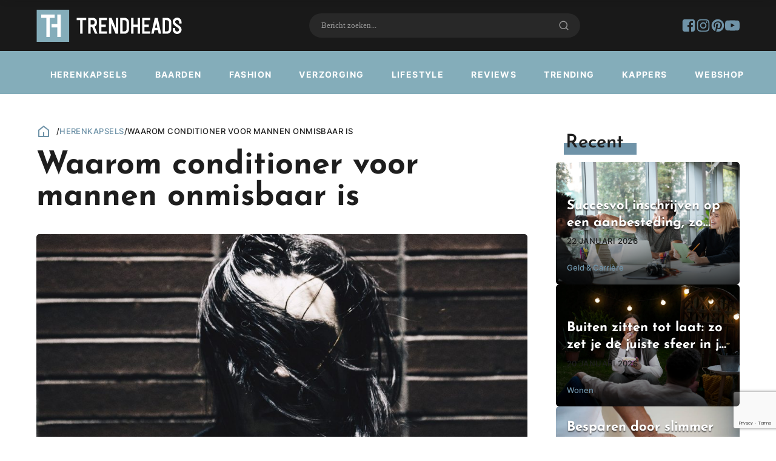

--- FILE ---
content_type: text/html; charset=UTF-8
request_url: https://trendheads.nl/conditioner-mannen/
body_size: 28232
content:
<!DOCTYPE html><html lang="nl-NL" prefix="og: https://ogp.me/ns#" ><head><meta charset="UTF-8"><meta name="viewport" content="width=device-width, initial-scale=1.0"> <script data-cfasync="false" data-pagespeed-no-defer>var gtm4wp_datalayer_name = "dataLayer";
	var dataLayer = dataLayer || [];</script> <title>De beste conditioner voor mannen &bull; Trendheads</title><meta name="description" content="Lees alles over conditioner voor mannen en waarom het zo goed werkt. Ontdek de best sellers top 5 op basis van natuurlijke ingredienten."/><meta name="robots" content="follow, index, max-snippet:-1, max-video-preview:-1, max-image-preview:large"/><link rel="canonical" href="https://trendheads.nl/conditioner-mannen/" /><meta property="og:locale" content="nl_NL" /><meta property="og:type" content="article" /><meta property="og:title" content="De beste conditioner voor mannen &bull; Trendheads" /><meta property="og:description" content="Lees alles over conditioner voor mannen en waarom het zo goed werkt. Ontdek de best sellers top 5 op basis van natuurlijke ingredienten." /><meta property="og:url" content="https://trendheads.nl/conditioner-mannen/" /><meta property="og:site_name" content="Trendheads" /><meta property="article:publisher" content="https://www.facebook.com/trendheads.nl" /><meta property="article:tag" content="Advies" /><meta property="article:tag" content="Herenkapsel" /><meta property="article:tag" content="Verzorging" /><meta property="article:section" content="Herenkapsels" /><meta property="og:updated_time" content="2025-11-24T12:47:29+02:00" /><meta property="og:image" content="https://trendheads.nl/wp-content/uploads/2020/01/conditioner-mannen-003.jpg" /><meta property="og:image:secure_url" content="https://trendheads.nl/wp-content/uploads/2020/01/conditioner-mannen-003.jpg" /><meta property="og:image:width" content="1400" /><meta property="og:image:height" content="875" /><meta property="og:image:alt" content="Conditioner mannen" /><meta property="og:image:type" content="image/jpeg" /><meta name="twitter:card" content="summary_large_image" /><meta name="twitter:title" content="De beste conditioner voor mannen &bull; Trendheads" /><meta name="twitter:description" content="Lees alles over conditioner voor mannen en waarom het zo goed werkt. Ontdek de best sellers top 5 op basis van natuurlijke ingredienten." /><meta name="twitter:image" content="https://trendheads.nl/wp-content/uploads/2020/01/conditioner-mannen-003.jpg" /><meta name="twitter:label1" content="Geschreven door" /><meta name="twitter:data1" content="Jon Bertram" /><meta name="twitter:label2" content="Tijd om te lezen" /><meta name="twitter:data2" content="4 minuten" /> <script type="application/ld+json" class="rank-math-schema">{"@context":"https://schema.org","@graph":[{"@type":"BreadcrumbList","@id":"https://trendheads.nl/conditioner-mannen/#breadcrumb","itemListElement":[{"@type":"ListItem","position":"1","item":{"@id":"https://trendheads.nl","name":"Home"}},{"@type":"ListItem","position":"2","item":{"@id":"https://trendheads.nl/conditioner-mannen/","name":"Waarom conditioner voor mannen onmisbaar is"}}]}]}</script> <link rel="alternate" type="application/rss+xml" title="Trendheads &raquo; Waarom conditioner voor mannen onmisbaar is reacties feed" href="https://trendheads.nl/conditioner-mannen/feed/" /><link rel="alternate" title="oEmbed (JSON)" type="application/json+oembed" href="https://trendheads.nl/wp-json/oembed/1.0/embed?url=https%3A%2F%2Ftrendheads.nl%2Fconditioner-mannen%2F" /><link rel="alternate" title="oEmbed (XML)" type="text/xml+oembed" href="https://trendheads.nl/wp-json/oembed/1.0/embed?url=https%3A%2F%2Ftrendheads.nl%2Fconditioner-mannen%2F&#038;format=xml" /><link data-optimized="2" rel="stylesheet" href="https://trendheads.nl/wp-content/litespeed/css/e903e6bd4f8c056e6246e7e0496297b7.css?ver=37b94" /><style id='wp-block-image-inline-css' type='text/css'>.wp-block-image>a,.wp-block-image>figure>a{display:inline-block}.wp-block-image img{box-sizing:border-box;height:auto;max-width:100%;vertical-align:bottom}@media not (prefers-reduced-motion){.wp-block-image img.hide{visibility:hidden}.wp-block-image img.show{animation:show-content-image .4s}}.wp-block-image[style*=border-radius] img,.wp-block-image[style*=border-radius]>a{border-radius:inherit}.wp-block-image.has-custom-border img{box-sizing:border-box}.wp-block-image.aligncenter{text-align:center}.wp-block-image.alignfull>a,.wp-block-image.alignwide>a{width:100%}.wp-block-image.alignfull img,.wp-block-image.alignwide img{height:auto;width:100%}.wp-block-image .aligncenter,.wp-block-image .alignleft,.wp-block-image .alignright,.wp-block-image.aligncenter,.wp-block-image.alignleft,.wp-block-image.alignright{display:table}.wp-block-image .aligncenter>figcaption,.wp-block-image .alignleft>figcaption,.wp-block-image .alignright>figcaption,.wp-block-image.aligncenter>figcaption,.wp-block-image.alignleft>figcaption,.wp-block-image.alignright>figcaption{caption-side:bottom;display:table-caption}.wp-block-image .alignleft{float:left;margin:.5em 1em .5em 0}.wp-block-image .alignright{float:right;margin:.5em 0 .5em 1em}.wp-block-image .aligncenter{margin-left:auto;margin-right:auto}.wp-block-image :where(figcaption){margin-bottom:1em;margin-top:.5em}.wp-block-image.is-style-circle-mask img{border-radius:9999px}@supports ((-webkit-mask-image:none) or (mask-image:none)) or (-webkit-mask-image:none){.wp-block-image.is-style-circle-mask img{border-radius:0;-webkit-mask-image:url('data:image/svg+xml;utf8,<svg viewBox="0 0 100 100" xmlns="http://www.w3.org/2000/svg"><circle cx="50" cy="50" r="50"/></svg>');mask-image:url('data:image/svg+xml;utf8,<svg viewBox="0 0 100 100" xmlns="http://www.w3.org/2000/svg"><circle cx="50" cy="50" r="50"/></svg>');mask-mode:alpha;-webkit-mask-position:center;mask-position:center;-webkit-mask-repeat:no-repeat;mask-repeat:no-repeat;-webkit-mask-size:contain;mask-size:contain}}:root :where(.wp-block-image.is-style-rounded img,.wp-block-image .is-style-rounded img){border-radius:9999px}.wp-block-image figure{margin:0}.wp-lightbox-container{display:flex;flex-direction:column;position:relative}.wp-lightbox-container img{cursor:zoom-in}.wp-lightbox-container img:hover+button{opacity:1}.wp-lightbox-container button{align-items:center;backdrop-filter:blur(16px) saturate(180%);background-color:#5a5a5a40;border:none;border-radius:4px;cursor:zoom-in;display:flex;height:20px;justify-content:center;opacity:0;padding:0;position:absolute;right:16px;text-align:center;top:16px;width:20px;z-index:100}@media not (prefers-reduced-motion){.wp-lightbox-container button{transition:opacity .2s ease}}.wp-lightbox-container button:focus-visible{outline:3px auto #5a5a5a40;outline:3px auto -webkit-focus-ring-color;outline-offset:3px}.wp-lightbox-container button:hover{cursor:pointer;opacity:1}.wp-lightbox-container button:focus{opacity:1}.wp-lightbox-container button:focus,.wp-lightbox-container button:hover,.wp-lightbox-container button:not(:hover):not(:active):not(.has-background){background-color:#5a5a5a40;border:none}.wp-lightbox-overlay{box-sizing:border-box;cursor:zoom-out;height:100vh;left:0;overflow:hidden;position:fixed;top:0;visibility:hidden;width:100%;z-index:100000}.wp-lightbox-overlay .close-button{align-items:center;cursor:pointer;display:flex;justify-content:center;min-height:40px;min-width:40px;padding:0;position:absolute;right:calc(env(safe-area-inset-right) + 16px);top:calc(env(safe-area-inset-top) + 16px);z-index:5000000}.wp-lightbox-overlay .close-button:focus,.wp-lightbox-overlay .close-button:hover,.wp-lightbox-overlay .close-button:not(:hover):not(:active):not(.has-background){background:none;border:none}.wp-lightbox-overlay .lightbox-image-container{height:var(--wp--lightbox-container-height);left:50%;overflow:hidden;position:absolute;top:50%;transform:translate(-50%,-50%);transform-origin:top left;width:var(--wp--lightbox-container-width);z-index:9999999999}.wp-lightbox-overlay .wp-block-image{align-items:center;box-sizing:border-box;display:flex;height:100%;justify-content:center;margin:0;position:relative;transform-origin:0 0;width:100%;z-index:3000000}.wp-lightbox-overlay .wp-block-image img{height:var(--wp--lightbox-image-height);min-height:var(--wp--lightbox-image-height);min-width:var(--wp--lightbox-image-width);width:var(--wp--lightbox-image-width)}.wp-lightbox-overlay .wp-block-image figcaption{display:none}.wp-lightbox-overlay button{background:none;border:none}.wp-lightbox-overlay .scrim{background-color:#fff;height:100%;opacity:.9;position:absolute;width:100%;z-index:2000000}.wp-lightbox-overlay.active{visibility:visible}@media not (prefers-reduced-motion){.wp-lightbox-overlay.active{animation:turn-on-visibility .25s both}.wp-lightbox-overlay.active img{animation:turn-on-visibility .35s both}.wp-lightbox-overlay.show-closing-animation:not(.active){animation:turn-off-visibility .35s both}.wp-lightbox-overlay.show-closing-animation:not(.active) img{animation:turn-off-visibility .25s both}.wp-lightbox-overlay.zoom.active{animation:none;opacity:1;visibility:visible}.wp-lightbox-overlay.zoom.active .lightbox-image-container{animation:lightbox-zoom-in .4s}.wp-lightbox-overlay.zoom.active .lightbox-image-container img{animation:none}.wp-lightbox-overlay.zoom.active .scrim{animation:turn-on-visibility .4s forwards}.wp-lightbox-overlay.zoom.show-closing-animation:not(.active){animation:none}.wp-lightbox-overlay.zoom.show-closing-animation:not(.active) .lightbox-image-container{animation:lightbox-zoom-out .4s}.wp-lightbox-overlay.zoom.show-closing-animation:not(.active) .lightbox-image-container img{animation:none}.wp-lightbox-overlay.zoom.show-closing-animation:not(.active) .scrim{animation:turn-off-visibility .4s forwards}}@keyframes show-content-image{0%{visibility:hidden}99%{visibility:hidden}to{visibility:visible}}@keyframes turn-on-visibility{0%{opacity:0}to{opacity:1}}@keyframes turn-off-visibility{0%{opacity:1;visibility:visible}99%{opacity:0;visibility:visible}to{opacity:0;visibility:hidden}}@keyframes lightbox-zoom-in{0%{transform:translate(calc((-100vw + var(--wp--lightbox-scrollbar-width))/2 + var(--wp--lightbox-initial-left-position)),calc(-50vh + var(--wp--lightbox-initial-top-position))) scale(var(--wp--lightbox-scale))}to{transform:translate(-50%,-50%) scale(1)}}@keyframes lightbox-zoom-out{0%{transform:translate(-50%,-50%) scale(1);visibility:visible}99%{visibility:visible}to{transform:translate(calc((-100vw + var(--wp--lightbox-scrollbar-width))/2 + var(--wp--lightbox-initial-left-position)),calc(-50vh + var(--wp--lightbox-initial-top-position))) scale(var(--wp--lightbox-scale));visibility:hidden}}
/*# sourceURL=https://trendheads.nl/wp-includes/blocks/image/style.min.css */</style> <script data-optimized="1" type="text/javascript" async src="https://trendheads.nl/wp-content/litespeed/js/9d93c779babe9dad3f4d297a054f08cf.js?ver=bbf6b" id="burst-timeme-js"></script> <script data-optimized="1" type="text/javascript" async src="https://trendheads.nl/wp-content/litespeed/js/a51108ba079d52a9128fa46475c7450d.js?ver=827ce" id="burst-js"></script> <script type="text/javascript" src="https://trendheads.nl/wp-includes/js/jquery/jquery.min.js?ver=3.7.1" id="jquery-core-js"></script> <script type="text/javascript" id="sib-front-js-js-extra">/*  */
var sibErrMsg = {"invalidMail":"Please fill out valid email address","requiredField":"Please fill out required fields","invalidDateFormat":"Please fill out valid date format","invalidSMSFormat":"Please fill out valid phone number"};
var ajax_sib_front_object = {"ajax_url":"https://trendheads.nl/wp-admin/admin-ajax.php","ajax_nonce":"8863256bb5","flag_url":"https://trendheads.nl/wp-content/plugins/mailin/img/flags/"};
//# sourceURL=sib-front-js-js-extra
/*  */</script> <script data-optimized="1" type="text/javascript" src="https://trendheads.nl/wp-content/litespeed/js/f2c9f1dbf05fe152108dbe1ac851b226.js?ver=eccc1" id="sib-front-js-js"></script> <link rel="https://api.w.org/" href="https://trendheads.nl/wp-json/" /><link rel="alternate" title="JSON" type="application/json" href="https://trendheads.nl/wp-json/wp/v2/posts/7828" /><link rel="EditURI" type="application/rsd+xml" title="RSD" href="https://trendheads.nl/xmlrpc.php?rsd" /><meta name="generator" content="WordPress 6.9" /><link rel='shortlink' href='https://trendheads.nl/?p=7828' />
<noscript><style>.wp-grid-builder .wpgb-card.wpgb-card-hidden .wpgb-card-wrapper{opacity:1!important;visibility:visible!important;transform:none!important}.wpgb-facet {opacity:1!important;pointer-events:auto!important}.wpgb-facet *:not(.wpgb-pagination-facet){display:none}</style></noscript> <script data-cfasync="false" data-pagespeed-no-defer type="text/javascript">var dataLayer_content = {"pagePostType":"post","pagePostType2":"single-post","pageCategory":["herenkapsels"],"pageAttributes":["advies","herenkapsel","verzorging"],"pagePostAuthor":"Jon Bertram"};
	dataLayer.push( dataLayer_content );</script> <script data-cfasync="false" data-pagespeed-no-defer type="text/javascript">(function(w,d,s,l,i){w[l]=w[l]||[];w[l].push({'gtm.start':
new Date().getTime(),event:'gtm.js'});var f=d.getElementsByTagName(s)[0],
j=d.createElement(s),dl=l!='dataLayer'?'&l='+l:'';j.async=true;j.src=
'//www.googletagmanager.com/gtm.js?id='+i+dl;f.parentNode.insertBefore(j,f);
})(window,document,'script','dataLayer','GTM-5KT73GMH');</script> <link rel="llms-sitemap" href="https://trendheads.nl/llms.txt" />
<noscript><style>.lazyload[data-src]{display:none !important;}</style></noscript><link rel="icon" href="https://trendheads.nl/wp-content/uploads/2022/11/Floating-header.jpg" sizes="32x32" /><link rel="icon" href="https://trendheads.nl/wp-content/uploads/2022/11/Floating-header.jpg" sizes="192x192" /><link rel="apple-touch-icon" href="https://trendheads.nl/wp-content/uploads/2022/11/Floating-header.jpg" /><meta name="msapplication-TileImage" content="https://trendheads.nl/wp-content/uploads/2022/11/Floating-header.jpg" /></head><body data-cmplz=1 class="wp-singular post-template-default single single-post postid-7828 single-format-standard wp-theme-oxygen-is-not-a-theme  wp-embed-responsive oxygen-body"  data-burst_id="7828" data-burst_type="post"><section id="section-106-44" class=" ct-section header-top-bar" ><div class="ct-section-inner-wrap"><a id="link-84-44" class="ct-link" href="/"   ><img  id="image-90-44" alt="Trendheads logo" src="[data-uri]" class="ct-image nav-logo lazyload" width="200" height="50" data-src="https://trendheads.nl/wp-content/uploads/2022/11/Trendheads-1.svg" decoding="async" data-eio-rwidth="200" data-eio-rheight="50" /><noscript><img  id="image-90-44" alt="Trendheads logo" src="https://trendheads.nl/wp-content/uploads/2022/11/Trendheads-1.svg" class="ct-image nav-logo" width="200" height="50" data-eio="l" /></noscript></a><a id="link-184-44" class="ct-link" href="/"   ><img  id="image-185-44" alt="" src="[data-uri]" class="ct-image nav-logo lazyload" width="200" height="50" data-src="https://trendheads.nl/wp-content/uploads/2022/11/Floating-header.jpg" decoding="async" data-eio-rwidth="53" data-eio-rheight="53" /><noscript><img  id="image-185-44" alt="" src="https://trendheads.nl/wp-content/uploads/2022/11/Floating-header.jpg" class="ct-image nav-logo" width="200" height="50" data-eio="l" /></noscript></a><div id="div_block-148-44" class="ct-div-block" ><div id="code_block-113-44" class="ct-code-block oxy-search-form" ><form role="search" method="get" id="searchform" class="search-form" action="/"><div>
<label class="screen-reader-text" for="s">Zoeken naar:</label>
<input type="text" value="" name="s" id="s" placeholder="Zoeken naar bericht...">
<button type="submit" id="searchsubmit" value="">
<svg id="WebWingsIconsicon-search-line" viewBox="0 0 32 32"><title>search-line</title>
<path d="M24.041 22.156l5.711 5.709-1.887 1.887-5.709-5.711c-2.027 1.636-4.634 2.625-7.472 2.625-0.006 0-0.012 0-0.018 0h0.001c-6.624 0-12-5.376-12-12s5.376-12 12-12 12 5.376 12 12c0 0.005 0 0.011 0 0.017 0 2.838-0.99 5.446-2.643 7.495l0.018-0.023zM21.367 21.167c1.629-1.674 2.633-3.962 2.633-6.485 0-0.005 0-0.010 0-0.015v0.001c0-5.157-4.177-9.333-9.333-9.333-5.157 0-9.333 4.176-9.333 9.333 0 5.156 4.176 9.333 9.333 9.333 0.004 0 0.009 0 0.015 0 2.523 0 4.812-1.005 6.487-2.635l-0.002 0.002 0.2-0.2z"></path>
</svg></button></div></form></div></div><div id="div_block-143-44" class="ct-div-block" ><a id="link-144-44" class="ct-link" href="https://facebook.com/trendheads.nl" target="_blank" rel="nofollow" ><div id="fancy_icon-167-44" class="ct-fancy-icon" ><svg id="svg-fancy_icon-167-44"><use xlink:href="#FontAwesomeicon-facebook-square"></use></svg></div></a><a id="link-174-44" class="ct-link" href="https://www.instagram.com/trendheads/" target="_blank" rel="nofollow" ><div id="fancy_icon-175-44" class="ct-fancy-icon" ><svg id="svg-fancy_icon-175-44"><use xlink:href="#FontAwesomeicon-instagram"></use></svg></div></a><a id="link-172-44" class="ct-link" href="https://nl.pinterest.com/trendheads/" target="_blank" rel="nofollow" ><div id="fancy_icon-173-44" class="ct-fancy-icon" ><svg id="svg-fancy_icon-173-44"><use xlink:href="#FontAwesomeicon-pinterest"></use></svg></div></a><a id="link-170-44" class="ct-link" href="https://www.youtube.com/channel/UCp_Wbs06Zm1tGst0wL5WI8w" target="_blank"  ><div id="fancy_icon-171-44" class="ct-fancy-icon" ><svg id="svg-fancy_icon-171-44"><use xlink:href="#FontAwesomeicon-youtube-play"></use></svg></div></a></div><div id="code_block-104-44" class="ct-code-block mob-hamburger" ><div class="btn-hamburger" aria-label="Main Menu">
<svg width="32px" height="32px" viewBox="0 0 100 100">
<path class="line line1" d="M 20,29.000046 H 80.000231 C 80.000231,29.000046 94.498839,28.817352 94.532987,66.711331 94.543142,77.980673 90.966081,81.670246 85.259173,81.668997 79.552261,81.667751 75.000211,74.999942 75.000211,74.999942 L 25.000021,25.000058"></path>
<path class="line line2" d="M 20,50 H 80"></path>
<path class="line line3" d="M 20,70.999954 H 80.000231 C 80.000231,70.999954 94.498839,71.182648 94.532987,33.288669 94.543142,22.019327 90.966081,18.329754 85.259173,18.331003 79.552261,18.332249 75.000211,25.000058 75.000211,25.000058 L 25.000021,74.999942"></path>
</svg></div></div></div></section><header id="section-76-44" class=" ct-section header-static" ><div class="ct-section-inner-wrap"><nav id="div_block-78-44" class="ct-div-block header-main-inner" ><nav id="_nav_menu-131-44" class="oxy-nav-menu nav-main oxy-nav-menu-dropdowns" ><div class='oxy-menu-toggle'><div class='oxy-nav-menu-hamburger-wrap'><div class='oxy-nav-menu-hamburger'><div class='oxy-nav-menu-hamburger-line'></div><div class='oxy-nav-menu-hamburger-line'></div><div class='oxy-nav-menu-hamburger-line'></div></div></div></div><div class="menu-categorieen-menu-container"><ul id="menu-categorieen-menu" class="oxy-nav-menu-list"><li id="menu-item-91906" class="menu-item menu-item-type-taxonomy menu-item-object-category current-post-ancestor current-menu-parent current-post-parent menu-item-91906"><a href="https://trendheads.nl/herenkapsels/">Herenkapsels</a></li><li id="menu-item-91907" class="menu-item menu-item-type-taxonomy menu-item-object-category menu-item-91907"><a href="https://trendheads.nl/baard/">Baarden</a></li><li id="menu-item-91911" class="menu-item menu-item-type-taxonomy menu-item-object-category menu-item-91911"><a href="https://trendheads.nl/fashion/">Fashion</a></li><li id="menu-item-91912" class="menu-item menu-item-type-taxonomy menu-item-object-category menu-item-91912"><a href="https://trendheads.nl/verzorging/">Verzorging</a></li><li id="menu-item-91913" class="menu-item menu-item-type-taxonomy menu-item-object-category menu-item-91913"><a href="https://trendheads.nl/lifestyle/">Lifestyle</a></li><li id="menu-item-91948" class="menu-item menu-item-type-taxonomy menu-item-object-category menu-item-91948"><a href="https://trendheads.nl/reviews/">Reviews</a></li><li id="menu-item-91949" class="menu-item menu-item-type-post_type menu-item-object-page current_page_parent menu-item-91949"><a href="https://trendheads.nl/trending/">Trending</a></li><li id="menu-item-99036" class="menu-item menu-item-type-custom menu-item-object-custom menu-item-99036"><a href="/kappers/">Kappers</a></li><li id="menu-item-94681" class="menu-item menu-item-type-post_type menu-item-object-page menu-item-94681"><a href="https://trendheads.nl/webshop/">Webshop</a></li></ul></div></nav></nav></div></header><header id="section-97-44" class=" ct-section header-main" ><div class="ct-section-inner-wrap"><nav id="div_block-100-44" class="ct-div-block header-main-inner" ><a id="link-101-44" class="ct-link" href="/"   ><img  id="image-102-44" alt="Logo Trendheads" src="[data-uri]" class="ct-image nav-logo-small lazyload" width="200" height="50" data-src="https://trendheads.nl/wp-content/uploads/2022/11/Floating-header-1.jpg" decoding="async" data-eio-rwidth="53" data-eio-rheight="53" /><noscript><img  id="image-102-44" alt="Logo Trendheads" src="https://trendheads.nl/wp-content/uploads/2022/11/Floating-header-1.jpg" class="ct-image nav-logo-small" width="200" height="50" data-eio="l" /></noscript></a><nav id="_nav_menu-83-44" class="oxy-nav-menu nav-main" ><div class='oxy-menu-toggle'><div class='oxy-nav-menu-hamburger-wrap'><div class='oxy-nav-menu-hamburger'><div class='oxy-nav-menu-hamburger-line'></div><div class='oxy-nav-menu-hamburger-line'></div><div class='oxy-nav-menu-hamburger-line'></div></div></div></div><div class="menu-menu-container"><ul id="menu-menu" class="oxy-nav-menu-list"><li id="menu-item-91836" class="menu-item menu-item-type-taxonomy menu-item-object-category current-post-ancestor current-menu-parent current-post-parent menu-item-91836"><a href="https://trendheads.nl/herenkapsels/">Herenkapsels</a></li><li id="menu-item-91834" class="menu-item menu-item-type-taxonomy menu-item-object-category menu-item-91834"><a href="https://trendheads.nl/baard/">Baarden</a></li><li id="menu-item-91849" class="menu-item menu-item-type-taxonomy menu-item-object-category menu-item-91849"><a href="https://trendheads.nl/fashion/">Fashion</a></li><li id="menu-item-91856" class="menu-item menu-item-type-taxonomy menu-item-object-category menu-item-91856"><a href="https://trendheads.nl/verzorging/">Verzorging</a></li><li id="menu-item-91852" class="menu-item menu-item-type-taxonomy menu-item-object-category menu-item-91852"><a href="https://trendheads.nl/lifestyle/">Lifestyle</a></li><li id="menu-item-91841" class="menu-item menu-item-type-taxonomy menu-item-object-category menu-item-91841"><a href="https://trendheads.nl/reviews/">Reviews</a></li><li id="menu-item-91946" class="menu-item menu-item-type-post_type menu-item-object-page current_page_parent menu-item-91946"><a href="https://trendheads.nl/trending/">Trending</a></li><li id="menu-item-99444" class="menu-item menu-item-type-custom menu-item-object-custom menu-item-99444"><a href="/kappers/">Kappers</a></li><li id="menu-item-94683" class="menu-item menu-item-type-post_type menu-item-object-page menu-item-94683"><a href="https://trendheads.nl/webshop/">Webshop</a></li></ul></div></nav><div id="code_block-142-44" class="ct-code-block mob-hamburger" ><div class="btn-hamburger btn-hamburger-1" aria-label="Main Menu">
<svg width="32px" height="32px" viewBox="0 0 100 100">
<path class="line line1" d="M 20,29.000046 H 80.000231 C 80.000231,29.000046 94.498839,28.817352 94.532987,66.711331 94.543142,77.980673 90.966081,81.670246 85.259173,81.668997 79.552261,81.667751 75.000211,74.999942 75.000211,74.999942 L 25.000021,25.000058"></path>
<path class="line line2" d="M 20,50 H 80"></path>
<path class="line line3" d="M 20,70.999954 H 80.000231 C 80.000231,70.999954 94.498839,71.182648 94.532987,33.288669 94.543142,22.019327 90.966081,18.329754 85.259173,18.331003 79.552261,18.332249 75.000211,25.000058 75.000211,25.000058 L 25.000021,74.999942"></path>
</svg></div></div></nav></div></header><section id="section-85-44" class=" ct-section mob-menu" ><div class="ct-section-inner-wrap"><div id="div_block-86-44" class="ct-div-block" ><nav id="_nav_menu-87-44" class="oxy-nav-menu oxy-nav-menu-vertical" ><div class='oxy-menu-toggle'><div class='oxy-nav-menu-hamburger-wrap'><div class='oxy-nav-menu-hamburger'><div class='oxy-nav-menu-hamburger-line'></div><div class='oxy-nav-menu-hamburger-line'></div><div class='oxy-nav-menu-hamburger-line'></div></div></div></div><div class="menu-menu-container"><ul id="menu-menu-1" class="oxy-nav-menu-list"><li class="menu-item menu-item-type-taxonomy menu-item-object-category current-post-ancestor current-menu-parent current-post-parent menu-item-91836"><a href="https://trendheads.nl/herenkapsels/">Herenkapsels</a></li><li class="menu-item menu-item-type-taxonomy menu-item-object-category menu-item-91834"><a href="https://trendheads.nl/baard/">Baarden</a></li><li class="menu-item menu-item-type-taxonomy menu-item-object-category menu-item-91849"><a href="https://trendheads.nl/fashion/">Fashion</a></li><li class="menu-item menu-item-type-taxonomy menu-item-object-category menu-item-91856"><a href="https://trendheads.nl/verzorging/">Verzorging</a></li><li class="menu-item menu-item-type-taxonomy menu-item-object-category menu-item-91852"><a href="https://trendheads.nl/lifestyle/">Lifestyle</a></li><li class="menu-item menu-item-type-taxonomy menu-item-object-category menu-item-91841"><a href="https://trendheads.nl/reviews/">Reviews</a></li><li class="menu-item menu-item-type-post_type menu-item-object-page current_page_parent menu-item-91946"><a href="https://trendheads.nl/trending/">Trending</a></li><li class="menu-item menu-item-type-custom menu-item-object-custom menu-item-99444"><a href="/kappers/">Kappers</a></li><li class="menu-item menu-item-type-post_type menu-item-object-page menu-item-94683"><a href="https://trendheads.nl/webshop/">Webshop</a></li></ul></div></nav><div id="code_block-88-44" class="ct-code-block" ></div></div></div></section><section id="section-21-93" class=" ct-section section-blogpost-single" ><div class="ct-section-inner-wrap"><main id="div_block-25-93" class="ct-div-block section-blogpost-single-main" ><div id="div_block-84-93" class="ct-div-block" ><a id="link-401-93" class="ct-link" href="/"   ><div id="fancy_icon-81-93" class="ct-fancy-icon" ><svg id="svg-fancy_icon-81-93"><use xlink:href="#WebWingsIconsicon-home-5-line"></use></svg></div></a><div id="div_block-584-93" class="ct-div-block breadcrumbs" ><div id="text_block-656-93" class="ct-text-block" >&nbsp;/</div><div id="text_block-585-93" class="ct-text-block" ><span id="span-586-88742" class="ct-span" ><a href="https://trendheads.nl/herenkapsels/" rel="tag">Herenkapsels</a></span></div><div id="text_block-640-93" class="ct-text-block" >/</div><div id="text_block-588-93" class="ct-text-block" ><span id="span-589-93" class="ct-span" >Waarom conditioner voor mannen onmisbaar is</span></div></div></div><div id="div_block-118-93" class="ct-div-block" ><h1 id="headline-10-93" class="ct-headline blogpost-single-title"><span id="span-12-93" class="ct-span" >Waarom conditioner voor mannen onmisbaar is</span></h1></div><div id="div_block-94-93" class="ct-div-block blogpost-single-thumbnail" ><div id="text_block-112-93" class="ct-text-block" ><span id="span-107-93" class="ct-span blogpost-single-categorymeta" ><a href="https://trendheads.nl/herenkapsels/" rel="tag">Herenkapsels</a></span></div><img  id="image-64-93" alt="Conditioner mannen" src="[data-uri]" class="ct-image blogpost-single-thumbnail-img lazyload" data-src="https://trendheads.nl/wp-content/uploads/2020/01/conditioner-mannen-003-1024x640.jpg" decoding="async" data-eio-rwidth="1024" data-eio-rheight="640" /><noscript><img  id="image-64-93" alt="Conditioner mannen" src="https://trendheads.nl/wp-content/uploads/2020/01/conditioner-mannen-003-1024x640.jpg" class="ct-image blogpost-single-thumbnail-img" data-eio="l" /></noscript></div><div id="div_block-992-88742" class="ct-div-block" ><div id="div_block-529-93" class="ct-div-block" ><div id="div_block-530-93" class="ct-div-block" ><img  id="image-531-93" alt="Jon Bertram" src="[data-uri]" class="ct-image lazyload" data-src="https://trendheads.nl/wp-content/uploads/2023/08/Jon-200x200.jpg" decoding="async" data-eio-rwidth="200" data-eio-rheight="200" /><noscript><img  id="image-531-93" alt="Jon Bertram" src="https://trendheads.nl/wp-content/uploads/2023/08/Jon-200x200.jpg" class="ct-image" data-eio="l" /></noscript></div><a id="link_text-532-93" class="ct-link-text" href="http://" target="_self"  ><span id="span-533-93" class="ct-span" ><a href='https://trendheads.nl/author/jon/'>Jon Bertram</a></span></a></div><div id="div_block-104-93" class="ct-div-block blogpost-meta" ><div id="text_block-97-93" class="ct-text-block" ><span id="span-98-93" class="ct-span" >20 januari 2020</span></div><div id="div_block-292-93" class="ct-div-block" ><div id="fancy_icon-293-93" class="ct-fancy-icon" ><svg id="svg-fancy_icon-293-93"><use xlink:href="#FontAwesomeicon-eye"></use></svg></div><div id="text_block-289-93" class="ct-text-block" ><span id="span-290-93" class="ct-span" >2740</span></div></div></div></div><div id='inner_content-5-93' class='ct-inner-content'><p>Conditioner is een verzorgingsproduct met een unieke werking dat in combinatie met shampoo de meest <strong>intensieve en optimale verzorging geeft voor de haren.</strong> In dit artikel lees je hoe, wat en vooral waarom een conditioner onmisbaar is in jouw wekelijkse routine.</p><p>→ Direct naar <a href="#top-5">top 5 conditioner voor mannen</a></p><p>Conditioners zijn geformuleerd op basis voedende ingrediënten die je haren van nature nodig hebben. Deze ingrediënten zorgen voor haren die sterk aanvoelen, glanzen en zachter zijn. Dit zorgt tevens dat je je haren makkelijker in model kunt brengen. Conditioner wordt door de Nederlandse man anno nu nog steeds opvallend weinig gebruikt. Dat willen we veranderen, want het effect is dusdanig groot dat het vreemd is dat zo’n belangrijke stap wordt overgeslagen in je persoonlijke verzorging.</p><div id="toc_container" class="no_bullets"><p class="toc_title">Inhoud</p><ul class="toc_list"><li><a href="#De_functie_en_werking_van_shampoo"><span class="toc_number toc_depth_1">1</span> De functie en werking van shampoo</a></li><li><a href="#De_functie_en_werking_van_conditioner"><span class="toc_number toc_depth_1">2</span> De functie en werking van conditioner</a></li><li><a href="#De_samenwerking_tussen_shampoo_en_conditioner"><span class="toc_number toc_depth_1">3</span> De samenwerking tussen shampoo en conditioner</a></li><li><a href="#Wanneer_conditioner_gebruiken"><span class="toc_number toc_depth_1">4</span> Wanneer conditioner gebruiken?</a></li><li><a href="#Conditioner_voor_mannen_kopen"><span class="toc_number toc_depth_1">5</span> Conditioner voor mannen kopen</a></li><li><a href="#Beste_conditioner_mannen"><span class="toc_number toc_depth_1">6</span> Beste conditioner mannen</a><ul><li><a href="#Baxter_of_California_conditioner"><span class="toc_number toc_depth_2">6.1</span> Baxter of California conditioner</a></li><li><a href="#Baxter_of_California_conditioner-2"><span class="toc_number toc_depth_2">6.2</span> Baxter of California conditioner</a></li><li><a href="#Olaplex_hair_perfector"><span class="toc_number toc_depth_2">6.3</span> Olaplex hair perfector</a></li><li><a href="#Olaplex_hair_perfector-2"><span class="toc_number toc_depth_2">6.4</span> Olaplex hair perfector</a></li><li><a href="#Layrite_moisturizing_conditioner"><span class="toc_number toc_depth_2">6.5</span> Layrite moisturizing conditioner</a></li><li><a href="#Layrite_moisturizing_conditioner-2"><span class="toc_number toc_depth_2">6.6</span> Layrite moisturizing conditioner</a></li><li><a href="#Syoss_keratin_conditioner"><span class="toc_number toc_depth_2">6.7</span> Syoss keratin conditioner</a></li><li><a href="#Syoss_keratin_conditioner-2"><span class="toc_number toc_depth_2">6.8</span> Syoss keratin conditioner</a></li><li><a href="#Reuzel_daily_conditioner"><span class="toc_number toc_depth_2">6.9</span> Reuzel daily conditioner</a></li><li><a href="#Reuzel_daily_conditioner-2"><span class="toc_number toc_depth_2">6.10</span> Reuzel daily conditioner </a></li></ul></li></ul></div><h2 class="wp-block-heading"><span id="De_functie_en_werking_van_shampoo">De functie en werking van shampoo</span></h2><p>Om de intensieve werking van conditioner te begrijpen moeten we eerst op microscopisch niveau naar een haartje kijken.</p><p>De buitenste laag (culicuta) ziet eruit als een soort schubben die  gelaagd over elkaar liggen. Onder deze laag zitten de lichaamseigen vetten en oliën opgeslagen. Deze dienen deels als voedingsbron voor je haren, wat je haren glans en zachtheid geeft. Shampoos openen deze buitenste laag tijdens gebruik en lossen vervolgens letterlijk de vetten en oliën op. Dit is de reden waarom je jouw haren het liefste wast: om van die glanzende, vettige look af te komen.</p><p>Dat is natuurlijk prima, maar dit is ook de reden dat bij overmatig gebruik van shampoo je haren <strong>dof en futloos aanvoelen.</strong> Je haren hebben namelijk niet de kans gekregen om zichzelf te herstellen na de agressieve aanval van shampoo.</p><div class="wp-block-image"><figure class="aligncenter size-large"><img fetchpriority="high" decoding="async" width="300" height="300" src="[data-uri]" alt="Conditioner voor mannen effect op haren" class="wp-image-7834 lazyload"   data-src="https://trendheads.nl/wp-content/uploads/2020/01/conditioner-mannen-001.jpg" data-srcset="https://trendheads.nl/wp-content/uploads/2020/01/conditioner-mannen-001.jpg 300w, https://trendheads.nl/wp-content/uploads/2020/01/conditioner-mannen-001-150x150.jpg 150w" data-sizes="auto" data-eio-rwidth="300" data-eio-rheight="300" /><noscript><img fetchpriority="high" decoding="async" width="300" height="300" src="https://trendheads.nl/wp-content/uploads/2020/01/conditioner-mannen-001.jpg" alt="Conditioner voor mannen effect op haren" class="wp-image-7834" srcset="https://trendheads.nl/wp-content/uploads/2020/01/conditioner-mannen-001.jpg 300w, https://trendheads.nl/wp-content/uploads/2020/01/conditioner-mannen-001-150x150.jpg 150w" sizes="(max-width: 300px) 100vw, 300px" data-eio="l" /></noscript></figure></div><h2 class="wp-block-heading"><span id="De_functie_en_werking_van_conditioner">De functie en werking van conditioner</span></h2><p>Conditioners werken op de tegenovergestelde manier van shampoos. De receptuur van conditioner bevat namelijk natuurlijke voedingsstoffen voor je haren. Deze voedingsstoffen zoals Keratine trekken bij gebruik langzaam in je haren. <strong>Daarom dat je conditioner altijd even moet laten intrekken</strong> alvorens je deze uitspoelt.</p><div style="clear:both; margin-top:0em; margin-bottom:1em;"><a href="https://trendheads.nl/invloed-van-tv-en-films-op-mannenkapsels/" target="_blank" rel="dofollow" class="u6a372ef9506579e60cbce52ee88a1e02"><div style="padding-left:1em; padding-right:1em;"><span class="ctaText">Lees ook:</span>&nbsp; <span class="postTitle">De invloed van TV en films op mannenkapsels</span></div></a></div><p>Conditioner sluit vervolgens de buitenste laag (culicuta) van je haren waarop deze belangrijke voedingsstoffen direct opgenomen worden. Je haren krijgen op deze manier gelijk de nodige verzorging, waardoor ze ook direct zacht aanvoelen en gezond glanzen. Je haren worden sterker en krijgen meer vitaliteit omdat ze gevoed worden door de natuurlijke voedingsstoffen.</p><p>Deze vitaliteit is belangrijk omdat je haren blootgesteld zijn aan kou, water en het dagelijks gebruik van pomade, gel of andere stylingproducten. Het verschil tussen gezonde haren en haren die niet voldoende voeding krijgen zie je op deze afbeelding:</p><div class="wp-block-image"><figure class="aligncenter size-large is-resized"><img decoding="async" width="375" height="300" src="[data-uri]" alt="Conditioner mannen haartypes" class="wp-image-7833 lazyload" style="width:375px;height:300px"   data-src="https://trendheads.nl/wp-content/uploads/2020/01/conditioner-mannen-haren-vergelijking.jpg" data-srcset="https://trendheads.nl/wp-content/uploads/2020/01/conditioner-mannen-haren-vergelijking.jpg 375w, https://trendheads.nl/wp-content/uploads/2020/01/conditioner-mannen-haren-vergelijking-300x240.jpg 300w" data-sizes="auto" data-eio-rwidth="375" data-eio-rheight="300" /><noscript><img decoding="async" width="375" height="300" src="https://trendheads.nl/wp-content/uploads/2020/01/conditioner-mannen-haren-vergelijking.jpg" alt="Conditioner mannen haartypes" class="wp-image-7833" style="width:375px;height:300px" srcset="https://trendheads.nl/wp-content/uploads/2020/01/conditioner-mannen-haren-vergelijking.jpg 375w, https://trendheads.nl/wp-content/uploads/2020/01/conditioner-mannen-haren-vergelijking-300x240.jpg 300w" sizes="(max-width: 375px) 100vw, 375px" data-eio="l" /></noscript></figure></div><h2 class="wp-block-heading"><span id="De_samenwerking_tussen_shampoo_en_conditioner">De samenwerking tussen shampoo en conditioner</span></h2><p>De aanvullende werking van conditioner op shampoo is zoals je ziet noodzakelijk om de algemene gezondheid van je haren in stand te houden. Waar je jouw gezichtshuid of lichaam na het wassen ook behandeld met een voedende lotion of crème, <strong>hebben je haren dezelfde verzorging nodig.</strong></p><p>Shampoo lost de natuurlijke vetten op, waarop conditioner deze weer aanvult. Deze werking zorgt in combinatie met elkaar voor niet vettige haren die wel glanzen en sterk zijn. Je haren zijn tevens makkelijker in model te brengen en je hebt minder stylingproducten nodig.</p><h2 class="wp-block-heading"><span id="Wanneer_conditioner_gebruiken">Wanneer conditioner gebruiken?</span></h2><ul class="wp-block-list"><li>We raden aan om je haren niet vaker dan 2 tot 3 keer per week te wassen, opgevolgd door conditioner. Geef je haren, buiten conditioner om, <strong>ook de tijd om uit zichzelf te herstellen.</strong></li><li>Gebruik conditioner nadat je je haren hebt gewassen zodat de conditioner goed kan inwerken. Laat de conditioner vervolgens 2 tot 3 minuten intrekken en spoel grondig uit.</li></ul><p>Je zult hierdoor gelijk de verzorgende werking van conditioner merken.</p><h2 class="wp-block-heading"><span id="Conditioner_voor_mannen_kopen">Conditioner voor mannen kopen</span></h2><p>Het gebruik van kwalitatieve conditioner voor mannen heeft zoals je leest invloed op de gezondheid van je haren. Daarom adviseren wij bij het kopen van conditioner te letten op de ingrediënten (zo natuurlijk mogelijk!) en te kijken naar het merk. Vanzelfsprekend is de geur helemaal persoonlijk, dus neem dat ook mee als factor in je beslissing.</p><div style="clear:both; margin-top:0em; margin-bottom:1em;"><a href="https://trendheads.nl/krullend-haar-man/" target="_blank" rel="dofollow" class="u3c2113ac1e46d33843934a24fee0ef53"><div style="padding-left:1em; padding-right:1em;"><span class="ctaText">Lees ook:</span>&nbsp; <span class="postTitle">Alles over krullend haar bij mannen tips en advies</span></div></a></div><h2 class="wp-block-heading" id="top-5"><span id="Beste_conditioner_mannen">Beste conditioner mannen</span></h2><h3 class="wp-block-heading"><span id="Baxter_of_California_conditioner">Baxter of California conditioner</span></h3>
<a href="https://partner.bol.com/click/click?p=2&#038;t=url&#038;s=1372732&#038;f=TXL&#038;url=https%3A%2F%2Fwww.bol.com%2Fnl%2Fnl%2Fp%2Fbaxter-of-california-daily-fortifying-conditioner-236-ml%2F9200000102247928%2F&#038;name=Baxter%20of%20California%20-%20Daily%20Fortifying%20Condit..." target="_blank" rel="noopener noreferrer" class="blog-single-product blog-single-product--compact" style="text-decoration: none; color: inherit; display: block;"><div class="blog-single-product__inner"><div class="blog-single-product__img-wrapper">
<img decoding="async" width="91" height="300" src="[data-uri]" class="blog-single-product__img wp-post-image lazyload" alt=""   data-src="https://trendheads.nl/wp-content/uploads/2025/11/baxter-of-california-conditioner-91x300.jpg" data-srcset="https://trendheads.nl/wp-content/uploads/2025/11/baxter-of-california-conditioner-91x300.jpg 91w, https://trendheads.nl/wp-content/uploads/2025/11/baxter-of-california-conditioner.jpg 254w" data-sizes="auto" data-eio-rwidth="91" data-eio-rheight="300" /><noscript><img decoding="async" width="91" height="300" src="https://trendheads.nl/wp-content/uploads/2025/11/baxter-of-california-conditioner-91x300.jpg" class="blog-single-product__img wp-post-image" alt="" srcset="https://trendheads.nl/wp-content/uploads/2025/11/baxter-of-california-conditioner-91x300.jpg 91w, https://trendheads.nl/wp-content/uploads/2025/11/baxter-of-california-conditioner.jpg 254w" sizes="(max-width: 91px) 100vw, 91px" data-eio="l" /></noscript></div><div class="blog-single-product__content"><h3 class="blog-single-product__title"><span id="Baxter_of_California_conditioner-2"> Baxter of California conditioner </span></h3><div class="blog-single-product__rating"><div class="blog-single-product__stars">
<span class="blog-single-product__rating-value">5.0</span>
<svg xmlns="http://www.w3.org/2000/svg" viewBox="0 0 24 24" fill="currentColor"><path d="M12.0006 18.26L4.94715 22.2082L6.52248 14.2799L0.587891 8.7918L8.61493 7.84006L12.0006 0.5L15.3862 7.84006L23.4132 8.7918L17.4787 14.2799L19.054 22.2082L12.0006 18.26Z"></path></svg>
<svg xmlns="http://www.w3.org/2000/svg" viewBox="0 0 24 24" fill="currentColor"><path d="M12.0006 18.26L4.94715 22.2082L6.52248 14.2799L0.587891 8.7918L8.61493 7.84006L12.0006 0.5L15.3862 7.84006L23.4132 8.7918L17.4787 14.2799L19.054 22.2082L12.0006 18.26Z"></path></svg>
<svg xmlns="http://www.w3.org/2000/svg" viewBox="0 0 24 24" fill="currentColor"><path d="M12.0006 18.26L4.94715 22.2082L6.52248 14.2799L0.587891 8.7918L8.61493 7.84006L12.0006 0.5L15.3862 7.84006L23.4132 8.7918L17.4787 14.2799L19.054 22.2082L12.0006 18.26Z"></path></svg>
<svg xmlns="http://www.w3.org/2000/svg" viewBox="0 0 24 24" fill="currentColor"><path d="M12.0006 18.26L4.94715 22.2082L6.52248 14.2799L0.587891 8.7918L8.61493 7.84006L12.0006 0.5L15.3862 7.84006L23.4132 8.7918L17.4787 14.2799L19.054 22.2082L12.0006 18.26Z"></path></svg>
<svg xmlns="http://www.w3.org/2000/svg" viewBox="0 0 24 24" fill="currentColor"><path d="M12.0006 18.26L4.94715 22.2082L6.52248 14.2799L0.587891 8.7918L8.61493 7.84006L12.0006 0.5L15.3862 7.84006L23.4132 8.7918L17.4787 14.2799L19.054 22.2082L12.0006 18.26Z"></path></svg></div></div><div class="blog-single-product__button-wrapper">
<span class="blog-single-product__btn">Bekijk prijs op Bol.com</span></div></div></div>
</a><p><strong>Geurpalet:</strong> Fris, mint</p><p>Ervaar de nieuwe en verbeterde formule van de Baxter of California conditioner. Dit is een verrijkte conditioner met de bekende mint geur van Baxter. De nieuwe formule bevat onder andere kokosolie en vitamine E voor optimale verzorging van de haren voor natuurlijke groeicyclus en glans.</p><h3 class="wp-block-heading"><span id="Olaplex_hair_perfector">Olaplex hair perfector</span></h3>
<a href="https://partner.bol.com/click/click?p=2&#038;t=url&#038;s=1372732&#038;f=TXL&#038;url=https%3A%2F%2Fwww.bol.com%2Fnl%2Fnl%2Fp%2Folaplex-hair-perfector-no-3-haarmasker-100-ml%2F9200000057927199%2F&#038;name=Olaplex%20Hair%20Perfector%20No.3%20Haarmasker%20-%20100%20ml" target="_blank" rel="noopener noreferrer" class="blog-single-product blog-single-product--compact" style="text-decoration: none; color: inherit; display: block;"><div class="blog-single-product__inner"><div class="blog-single-product__img-wrapper">
<img decoding="async" width="149" height="300" src="[data-uri]" class="blog-single-product__img wp-post-image lazyload" alt=""   data-src="https://trendheads.nl/wp-content/uploads/2025/11/olaplex-hair-perfector-149x300.jpg" data-srcset="https://trendheads.nl/wp-content/uploads/2025/11/olaplex-hair-perfector-149x300.jpg 149w, https://trendheads.nl/wp-content/uploads/2025/11/olaplex-hair-perfector.jpg 417w" data-sizes="auto" data-eio-rwidth="149" data-eio-rheight="300" /><noscript><img decoding="async" width="149" height="300" src="https://trendheads.nl/wp-content/uploads/2025/11/olaplex-hair-perfector-149x300.jpg" class="blog-single-product__img wp-post-image" alt="" srcset="https://trendheads.nl/wp-content/uploads/2025/11/olaplex-hair-perfector-149x300.jpg 149w, https://trendheads.nl/wp-content/uploads/2025/11/olaplex-hair-perfector.jpg 417w" sizes="(max-width: 149px) 100vw, 149px" data-eio="l" /></noscript></div><div class="blog-single-product__content"><h3 class="blog-single-product__title"><span id="Olaplex_hair_perfector-2"> Olaplex hair perfector </span></h3><div class="blog-single-product__rating"><div class="blog-single-product__stars">
<span class="blog-single-product__rating-value">5.0</span>
<svg xmlns="http://www.w3.org/2000/svg" viewBox="0 0 24 24" fill="currentColor"><path d="M12.0006 18.26L4.94715 22.2082L6.52248 14.2799L0.587891 8.7918L8.61493 7.84006L12.0006 0.5L15.3862 7.84006L23.4132 8.7918L17.4787 14.2799L19.054 22.2082L12.0006 18.26Z"></path></svg>
<svg xmlns="http://www.w3.org/2000/svg" viewBox="0 0 24 24" fill="currentColor"><path d="M12.0006 18.26L4.94715 22.2082L6.52248 14.2799L0.587891 8.7918L8.61493 7.84006L12.0006 0.5L15.3862 7.84006L23.4132 8.7918L17.4787 14.2799L19.054 22.2082L12.0006 18.26Z"></path></svg>
<svg xmlns="http://www.w3.org/2000/svg" viewBox="0 0 24 24" fill="currentColor"><path d="M12.0006 18.26L4.94715 22.2082L6.52248 14.2799L0.587891 8.7918L8.61493 7.84006L12.0006 0.5L15.3862 7.84006L23.4132 8.7918L17.4787 14.2799L19.054 22.2082L12.0006 18.26Z"></path></svg>
<svg xmlns="http://www.w3.org/2000/svg" viewBox="0 0 24 24" fill="currentColor"><path d="M12.0006 18.26L4.94715 22.2082L6.52248 14.2799L0.587891 8.7918L8.61493 7.84006L12.0006 0.5L15.3862 7.84006L23.4132 8.7918L17.4787 14.2799L19.054 22.2082L12.0006 18.26Z"></path></svg>
<svg xmlns="http://www.w3.org/2000/svg" viewBox="0 0 24 24" fill="currentColor"><path d="M12.0006 18.26L4.94715 22.2082L6.52248 14.2799L0.587891 8.7918L8.61493 7.84006L12.0006 0.5L15.3862 7.84006L23.4132 8.7918L17.4787 14.2799L19.054 22.2082L12.0006 18.26Z"></path></svg></div></div><div class="blog-single-product__button-wrapper">
<span class="blog-single-product__btn">Bekijk prijs op Bol.com</span></div></div></div>
</a><p><strong>Geurpalet</strong>: klassiek, mannelijk</p><p>Professioneel Olaplex haarmasker beschermt het haar tegen beschadigingen door het verven. Het werkt als een hulpmiddel en is geen haarverf.</p><p>Vrij van siliconen, olie, sulfaten, ftalaten, DEA en aldehyden. Bovendien is Olaplex niet getest op dieren. Het product herstelt de gebroken zwavelbruggen van het haar.</p><h3 class="wp-block-heading"><span id="Layrite_moisturizing_conditioner">Layrite moisturizing conditioner</span></h3>
<a href="https://partner.bol.com/click/click?p=2&#038;t=url&#038;s=1372732&#038;f=TXL&#038;url=https%3A%2F%2Fwww.bol.com%2Fnl%2Fnl%2Fp%2Flayrite-moisturizing-conditioner-300-ml-conditioner-voor-ieder-haartype%2F9200000088805817%2F&#038;name=Layrite%20Moisturizing%20Haar%20%2F%20Baard%20Conditioner%20..." target="_blank" rel="noopener noreferrer" class="blog-single-product blog-single-product--compact" style="text-decoration: none; color: inherit; display: block;"><div class="blog-single-product__inner"><div class="blog-single-product__img-wrapper">
<img decoding="async" width="157" height="300" src="[data-uri]" class="blog-single-product__img wp-post-image lazyload" alt=""   data-src="https://trendheads.nl/wp-content/uploads/2025/11/layrite-moisterurizing-conditioner-157x300.jpg" data-srcset="https://trendheads.nl/wp-content/uploads/2025/11/layrite-moisterurizing-conditioner-157x300.jpg 157w, https://trendheads.nl/wp-content/uploads/2025/11/layrite-moisterurizing-conditioner.jpg 439w" data-sizes="auto" data-eio-rwidth="157" data-eio-rheight="300" /><noscript><img decoding="async" width="157" height="300" src="https://trendheads.nl/wp-content/uploads/2025/11/layrite-moisterurizing-conditioner-157x300.jpg" class="blog-single-product__img wp-post-image" alt="" srcset="https://trendheads.nl/wp-content/uploads/2025/11/layrite-moisterurizing-conditioner-157x300.jpg 157w, https://trendheads.nl/wp-content/uploads/2025/11/layrite-moisterurizing-conditioner.jpg 439w" sizes="(max-width: 157px) 100vw, 157px" data-eio="l" /></noscript></div><div class="blog-single-product__content"><h3 class="blog-single-product__title"><span id="Layrite_moisturizing_conditioner-2"> Layrite moisturizing conditioner </span></h3><div class="blog-single-product__rating"><div class="blog-single-product__stars">
<span class="blog-single-product__rating-value">5.0</span>
<svg xmlns="http://www.w3.org/2000/svg" viewBox="0 0 24 24" fill="currentColor"><path d="M12.0006 18.26L4.94715 22.2082L6.52248 14.2799L0.587891 8.7918L8.61493 7.84006L12.0006 0.5L15.3862 7.84006L23.4132 8.7918L17.4787 14.2799L19.054 22.2082L12.0006 18.26Z"></path></svg>
<svg xmlns="http://www.w3.org/2000/svg" viewBox="0 0 24 24" fill="currentColor"><path d="M12.0006 18.26L4.94715 22.2082L6.52248 14.2799L0.587891 8.7918L8.61493 7.84006L12.0006 0.5L15.3862 7.84006L23.4132 8.7918L17.4787 14.2799L19.054 22.2082L12.0006 18.26Z"></path></svg>
<svg xmlns="http://www.w3.org/2000/svg" viewBox="0 0 24 24" fill="currentColor"><path d="M12.0006 18.26L4.94715 22.2082L6.52248 14.2799L0.587891 8.7918L8.61493 7.84006L12.0006 0.5L15.3862 7.84006L23.4132 8.7918L17.4787 14.2799L19.054 22.2082L12.0006 18.26Z"></path></svg>
<svg xmlns="http://www.w3.org/2000/svg" viewBox="0 0 24 24" fill="currentColor"><path d="M12.0006 18.26L4.94715 22.2082L6.52248 14.2799L0.587891 8.7918L8.61493 7.84006L12.0006 0.5L15.3862 7.84006L23.4132 8.7918L17.4787 14.2799L19.054 22.2082L12.0006 18.26Z"></path></svg>
<svg xmlns="http://www.w3.org/2000/svg" viewBox="0 0 24 24" fill="currentColor"><path d="M12.0006 18.26L4.94715 22.2082L6.52248 14.2799L0.587891 8.7918L8.61493 7.84006L12.0006 0.5L15.3862 7.84006L23.4132 8.7918L17.4787 14.2799L19.054 22.2082L12.0006 18.26Z"></path></svg></div></div><div class="blog-single-product__button-wrapper">
<span class="blog-single-product__btn">Bekijk prijs op Bol.com</span></div></div></div>
</a><p><strong>Geurpalet</strong>: zoetig, mannelijk</p><p>Cocktail van voedende vitamines en mineralen, ontwikkelt door de Layrite barbiers en speciaal geformuleerd om je haren optimaal te verzorgen na het gebruik van shampoo. Een van de best sellers van het merk, geeft je ongetwijfeld een fijne ervaring.</p><h3 class="wp-block-heading"><span id="Syoss_keratin_conditioner">Syoss keratin conditioner</span></h3>
<a href="https://partner.bol.com/click/click?p=2&#038;t=url&#038;s=1372732&#038;f=TXL&#038;url=https%3A%2F%2Fwww.bol.com%2Fnl%2Fnl%2Fp%2Fsyoss-keratin-conditioner-440-ml%2F9300000009316941%2F&#038;name=Syoss%20Keratin%20Conditioner%20440%20ml" target="_blank" rel="noopener noreferrer" class="blog-single-product blog-single-product--compact" style="text-decoration: none; color: inherit; display: block;"><div class="blog-single-product__inner"><div class="blog-single-product__img-wrapper">
<img decoding="async" width="115" height="300" src="[data-uri]" class="blog-single-product__img wp-post-image lazyload" alt=""   data-src="https://trendheads.nl/wp-content/uploads/2025/11/syoss-keratin-conditioner-115x300.jpg" data-srcset="https://trendheads.nl/wp-content/uploads/2025/11/syoss-keratin-conditioner-115x300.jpg 115w, https://trendheads.nl/wp-content/uploads/2025/11/syoss-keratin-conditioner.jpg 322w" data-sizes="auto" data-eio-rwidth="115" data-eio-rheight="300" /><noscript><img decoding="async" width="115" height="300" src="https://trendheads.nl/wp-content/uploads/2025/11/syoss-keratin-conditioner-115x300.jpg" class="blog-single-product__img wp-post-image" alt="" srcset="https://trendheads.nl/wp-content/uploads/2025/11/syoss-keratin-conditioner-115x300.jpg 115w, https://trendheads.nl/wp-content/uploads/2025/11/syoss-keratin-conditioner.jpg 322w" sizes="(max-width: 115px) 100vw, 115px" data-eio="l" /></noscript></div><div class="blog-single-product__content"><h3 class="blog-single-product__title"><span id="Syoss_keratin_conditioner-2"> Syoss keratin conditioner </span></h3><div class="blog-single-product__rating"><div class="blog-single-product__stars">
<span class="blog-single-product__rating-value">5.0</span>
<svg xmlns="http://www.w3.org/2000/svg" viewBox="0 0 24 24" fill="currentColor"><path d="M12.0006 18.26L4.94715 22.2082L6.52248 14.2799L0.587891 8.7918L8.61493 7.84006L12.0006 0.5L15.3862 7.84006L23.4132 8.7918L17.4787 14.2799L19.054 22.2082L12.0006 18.26Z"></path></svg>
<svg xmlns="http://www.w3.org/2000/svg" viewBox="0 0 24 24" fill="currentColor"><path d="M12.0006 18.26L4.94715 22.2082L6.52248 14.2799L0.587891 8.7918L8.61493 7.84006L12.0006 0.5L15.3862 7.84006L23.4132 8.7918L17.4787 14.2799L19.054 22.2082L12.0006 18.26Z"></path></svg>
<svg xmlns="http://www.w3.org/2000/svg" viewBox="0 0 24 24" fill="currentColor"><path d="M12.0006 18.26L4.94715 22.2082L6.52248 14.2799L0.587891 8.7918L8.61493 7.84006L12.0006 0.5L15.3862 7.84006L23.4132 8.7918L17.4787 14.2799L19.054 22.2082L12.0006 18.26Z"></path></svg>
<svg xmlns="http://www.w3.org/2000/svg" viewBox="0 0 24 24" fill="currentColor"><path d="M12.0006 18.26L4.94715 22.2082L6.52248 14.2799L0.587891 8.7918L8.61493 7.84006L12.0006 0.5L15.3862 7.84006L23.4132 8.7918L17.4787 14.2799L19.054 22.2082L12.0006 18.26Z"></path></svg>
<svg xmlns="http://www.w3.org/2000/svg" viewBox="0 0 24 24" fill="currentColor"><path d="M12.0006 18.26L4.94715 22.2082L6.52248 14.2799L0.587891 8.7918L8.61493 7.84006L12.0006 0.5L15.3862 7.84006L23.4132 8.7918L17.4787 14.2799L19.054 22.2082L12.0006 18.26Z"></path></svg></div></div><div class="blog-single-product__button-wrapper">
<span class="blog-single-product__btn">Bekijk prijs op Bol.com</span></div></div></div>
</a><p><strong>Geurpalet</strong>: fris, mannelijk</p><p>Haar perfectie voor droog en futloos. De nieuwe Syoss keratin conditioner bevat 80% meer Keratine, dat je haar bij elke wasbeurt herstelt. Voor 100% kracht, soepelheid &amp; glans, alsof je net terugkomt van de kapper.</p><h3 class="wp-block-heading"><span id="Reuzel_daily_conditioner">Reuzel daily conditioner</span></h3>
<a href="https://partner.bol.com/click/click?p=2&#038;t=url&#038;s=1372732&#038;f=TXL&#038;url=https%3A%2F%2Fwww.bol.com%2Fnl%2Fnl%2Fp%2Freuzel-daily-conditioner-350-ml-1-stuk%2F9200000064196619%2F&#038;name=Reuzel%20-%20Daily%20Conditioner%20-%20350%20ml" target="_blank" rel="noopener noreferrer" class="blog-single-product blog-single-product--compact" style="text-decoration: none; color: inherit; display: block;"><div class="blog-single-product__inner"><div class="blog-single-product__img-wrapper">
<img decoding="async" width="95" height="300" src="[data-uri]" class="blog-single-product__img wp-post-image lazyload" alt=""   data-src="https://trendheads.nl/wp-content/uploads/2025/11/reuzel-daily-conditioner-95x300.jpg" data-srcset="https://trendheads.nl/wp-content/uploads/2025/11/reuzel-daily-conditioner-95x300.jpg 95w, https://trendheads.nl/wp-content/uploads/2025/11/reuzel-daily-conditioner.jpg 265w" data-sizes="auto" data-eio-rwidth="95" data-eio-rheight="300" /><noscript><img decoding="async" width="95" height="300" src="https://trendheads.nl/wp-content/uploads/2025/11/reuzel-daily-conditioner-95x300.jpg" class="blog-single-product__img wp-post-image" alt="" srcset="https://trendheads.nl/wp-content/uploads/2025/11/reuzel-daily-conditioner-95x300.jpg 95w, https://trendheads.nl/wp-content/uploads/2025/11/reuzel-daily-conditioner.jpg 265w" sizes="(max-width: 95px) 100vw, 95px" data-eio="l" /></noscript></div><div class="blog-single-product__content"><h3 class="blog-single-product__title"><span id="Reuzel_daily_conditioner-2"> Reuzel daily conditioner  </span></h3><div class="blog-single-product__rating"><div class="blog-single-product__stars">
<span class="blog-single-product__rating-value">5.0</span>
<svg xmlns="http://www.w3.org/2000/svg" viewBox="0 0 24 24" fill="currentColor"><path d="M12.0006 18.26L4.94715 22.2082L6.52248 14.2799L0.587891 8.7918L8.61493 7.84006L12.0006 0.5L15.3862 7.84006L23.4132 8.7918L17.4787 14.2799L19.054 22.2082L12.0006 18.26Z"></path></svg>
<svg xmlns="http://www.w3.org/2000/svg" viewBox="0 0 24 24" fill="currentColor"><path d="M12.0006 18.26L4.94715 22.2082L6.52248 14.2799L0.587891 8.7918L8.61493 7.84006L12.0006 0.5L15.3862 7.84006L23.4132 8.7918L17.4787 14.2799L19.054 22.2082L12.0006 18.26Z"></path></svg>
<svg xmlns="http://www.w3.org/2000/svg" viewBox="0 0 24 24" fill="currentColor"><path d="M12.0006 18.26L4.94715 22.2082L6.52248 14.2799L0.587891 8.7918L8.61493 7.84006L12.0006 0.5L15.3862 7.84006L23.4132 8.7918L17.4787 14.2799L19.054 22.2082L12.0006 18.26Z"></path></svg>
<svg xmlns="http://www.w3.org/2000/svg" viewBox="0 0 24 24" fill="currentColor"><path d="M12.0006 18.26L4.94715 22.2082L6.52248 14.2799L0.587891 8.7918L8.61493 7.84006L12.0006 0.5L15.3862 7.84006L23.4132 8.7918L17.4787 14.2799L19.054 22.2082L12.0006 18.26Z"></path></svg>
<svg xmlns="http://www.w3.org/2000/svg" viewBox="0 0 24 24" fill="currentColor"><path d="M12.0006 18.26L4.94715 22.2082L6.52248 14.2799L0.587891 8.7918L8.61493 7.84006L12.0006 0.5L15.3862 7.84006L23.4132 8.7918L17.4787 14.2799L19.054 22.2082L12.0006 18.26Z"></path></svg></div></div><div class="blog-single-product__button-wrapper">
<span class="blog-single-product__btn">Bekijk prijs op Bol.com</span></div></div></div>
</a><p>Geef je haren een heerlijk frisse verzorging voor optimale groeicyclus en gezonde glans met de voedende conditioner van Reuzel.</p><p>Reuzel daily conditioner is een mix van voedende vitamines en ingrediënten met een verzorgende werking. Ontwikkeld door Schorem Haarsnijders en Barbiers uit Rotterdam. Reuzel daily conditioner verzorgd je haren en hoofdhuid, waardoor de natuurlijke groeicyclus optimaal is.</p><p>Naast conditioner heb je nog meer haarproducten voor mannen die jouw kapsel verbeteren. De hair tonic is er hier een van. Wil jij weten wat <a href="/hair-tonic/">hair tonic is en hoe je het moet gebruiken</a>? Lees dan nu onze blog hierover!</p></div><div id="code_block-1002-88742" class="ct-code-block" ><div class="social-share-buttons-innercontent">
<a class="btn-social-share share-facebook" href="https://www.facebook.com/sharer/sharer.php?u=&amp;t=" title="Deel op Facebook" target="_blank" onclick="window.open('https://www.facebook.com/sharer/sharer.php?u=' + encodeURIComponent(document.URL) + '&amp;t=' + encodeURIComponent(document.URL)); return false;"> <svg xmlns="http://www.w3.org/2000/svg" viewBox="0 0 24 24" width="24" height="24"><path fill="none" d="M0 0h24v24H0z"></path><path d="M14 13.5h2.5l1-4H14v-2c0-1.03 0-2 2-2h1.5V2.14c-.326-.043-1.557-.14-2.857-.14C11.928 2 10 3.657 10 6.7v2.8H7v4h3V22h4v-8.5z"></path></svg></a>
<a class="btn-social-share share-twitter" href="https://twitter.com/intent/tweet?" target="_blank" title="Tweet" onclick="window.open('https://twitter.com/intent/tweet?text=' + encodeURIComponent(document.title) + ':%20 ' + encodeURIComponent(document.URL)); return false;"><svg xmlns="http://www.w3.org/2000/svg" viewBox="0 0 24 24" width="24" height="24"><path fill="none" d="M0 0h24v24H0z"/><path d="M22.162 5.656a8.384 8.384 0 0 1-2.402.658A4.196 4.196 0 0 0 21.6 4c-.82.488-1.719.83-2.656 1.015a4.182 4.182 0 0 0-7.126 3.814 11.874 11.874 0 0 1-8.62-4.37 4.168 4.168 0 0 0-.566 2.103c0 1.45.738 2.731 1.86 3.481a4.168 4.168 0 0 1-1.894-.523v.052a4.185 4.185 0 0 0 3.355 4.101 4.21 4.21 0 0 1-1.89.072A4.185 4.185 0 0 0 7.97 16.65a8.394 8.394 0 0 1-6.191 1.732 11.83 11.83 0 0 0 6.41 1.88c7.693 0 11.9-6.373 11.9-11.9 0-.18-.005-.362-.013-.54a8.496 8.496 0 0 0 2.087-2.165z"/></svg></a>
<a class="btn-social-share share-whatsapp" href="whatsapp://send?text=" target="_blank" title="Deel op Whatsapp" onclick="window.open('whatsapp://send?text=' + encodeURIComponent(document.title) + ':%20' + encodeURIComponent(document.URL)); return false;"><svg xmlns="http://www.w3.org/2000/svg" viewBox="0 0 24 24" width="24" height="24"><path fill="none" d="M0 0h24v24H0z"/><path d="M2.004 22l1.352-4.968A9.954 9.954 0 0 1 2 12C2 6.477 6.477 2 12 2s10 4.477 10 10-4.477 10-10 10a9.954 9.954 0 0 1-5.03-1.355L2.004 22zM8.391 7.308a.961.961 0 0 0-.371.1 1.293 1.293 0 0 0-.294.228c-.12.113-.188.211-.261.306A2.729 2.729 0 0 0 6.9 9.62c.002.49.13.967.33 1.413.409.902 1.082 1.857 1.971 2.742.214.213.423.427.648.626a9.448 9.448 0 0 0 3.84 2.046l.569.087c.185.01.37-.004.556-.013a1.99 1.99 0 0 0 .833-.231c.166-.088.244-.132.383-.22 0 0 .043-.028.125-.09.135-.1.218-.171.33-.288.083-.086.155-.187.21-.302.078-.163.156-.474.188-.733.024-.198.017-.306.014-.373-.004-.107-.093-.218-.19-.265l-.582-.261s-.87-.379-1.401-.621a.498.498 0 0 0-.177-.041.482.482 0 0 0-.378.127v-.002c-.005 0-.072.057-.795.933a.35.35 0 0 1-.368.13 1.416 1.416 0 0 1-.191-.066c-.124-.052-.167-.072-.252-.109l-.005-.002a6.01 6.01 0 0 1-1.57-1c-.126-.11-.243-.23-.363-.346a6.296 6.296 0 0 1-1.02-1.268l-.059-.095a.923.923 0 0 1-.102-.205c-.038-.147.061-.265.061-.265s.243-.266.356-.41a4.38 4.38 0 0 0 .263-.373c.118-.19.155-.385.093-.536-.28-.684-.57-1.365-.868-2.041-.059-.134-.234-.23-.393-.249-.054-.006-.108-.012-.162-.016a3.385 3.385 0 0 0-.403.004z"></path></svg></a>
<a class="btn-social-share share-pinterest" href="http://pinterest.com/pin/create/button/?url=&amp;description=" target="_blank" title="Pin it" onclick="window.open('http://pinterest.com/pin/create/button/?url=' + encodeURIComponent(document.URL) + '&amp;description=' + encodeURIComponent(document.title)); return false;"><svg xmlns="http://www.w3.org/2000/svg" viewBox="0 0 24 24" width="24" height="24"><path fill="none" d="M0 0h24v24H0z"></path><path d="M13.37 2.094A10.003 10.003 0 0 0 8.002 21.17a7.757 7.757 0 0 1 .163-2.293c.185-.839 1.296-5.463 1.296-5.463a3.739 3.739 0 0 1-.324-1.577c0-1.485.857-2.593 1.923-2.593a1.334 1.334 0 0 1 1.342 1.508c0 .9-.578 2.262-.88 3.54a1.544 1.544 0 0 0 1.575 1.923c1.898 0 3.17-2.431 3.17-5.301 0-2.2-1.457-3.848-4.143-3.848a4.746 4.746 0 0 0-4.93 4.794 2.96 2.96 0 0 0 .648 1.97.48.48 0 0 1 .162.554c-.046.184-.162.623-.208.784a.354.354 0 0 1-.51.254c-1.384-.554-2.036-2.077-2.036-3.816 0-2.847 2.384-6.255 7.154-6.255 3.796 0 6.32 2.777 6.32 5.747 0 3.909-2.177 6.848-5.394 6.848a2.861 2.861 0 0 1-2.454-1.246s-.578 2.316-.692 2.754a8.026 8.026 0 0 1-1.019 2.131c.923.28 1.882.42 2.846.416a9.988 9.988 0 0 0 9.996-10.003 10.002 10.002 0 0 0-8.635-9.903z"></path></svg></a>
<a class="btn-social-share share-linkedin" href="http://www.linkedin.com/shareArticle?mini=true&amp;url=&amp;title=&amp;summary=&amp;source=" target="_blank" title="Deel op LinkedIn" onclick="window.open('http://www.linkedin.com/shareArticle?mini=true&amp;url=' + encodeURIComponent(document.URL) + '&amp;title=' + encodeURIComponent(document.title)); return false;"><svg xmlns="http://www.w3.org/2000/svg" viewBox="0 0 24 24" width="24" height="24"><path fill="none" d="M0 0h24v24H0z"></path><path d="M18.335 18.339H15.67v-4.177c0-.996-.02-2.278-1.39-2.278-1.389 0-1.601 1.084-1.601 2.205v4.25h-2.666V9.75h2.56v1.17h.035c.358-.674 1.228-1.387 2.528-1.387 2.7 0 3.2 1.778 3.2 4.091v4.715zM7.003 8.575a1.546 1.546 0 0 1-1.548-1.549 1.548 1.548 0 1 1 1.547 1.549zm1.336 9.764H5.666V9.75H8.34v8.589zM19.67 3H4.329C3.593 3 3 3.58 3 4.297v15.406C3 20.42 3.594 21 4.328 21h15.338C20.4 21 21 20.42 21 19.703V4.297C21 3.58 20.4 3 19.666 3h.003z"></path></svg></a>
<a class="btn-social-share share-email" href="mailto:?subject=&amp;body=:%20" target="_blank" title="Email" onclick="window.open('mailto:?subject=' + encodeURIComponent(document.title) + '&amp;body=' + encodeURIComponent(document.URL)); return false;"><svg xmlns="http://www.w3.org/2000/svg" viewBox="0 0 24 24" width="24" height="24"><path fill="none" d="M0 0h24v24H0z"></path><path d="M3 3h18a1 1 0 0 1 1 1v16a1 1 0 0 1-1 1H3a1 1 0 0 1-1-1V4a1 1 0 0 1 1-1zm9.06 8.683L5.648 6.238 4.353 7.762l7.72 6.555 7.581-6.56-1.308-1.513-6.285 5.439z"></path></svg></a></div></div><div id="div_block-1004-88742" class="ct-div-block" ><div id="div_block-1005-88742" class="ct-div-block" ><div id="div_block-1006-88742" class="ct-div-block" ><img  id="image-1007-88742" alt="Jon Bertram" src="[data-uri]" class="ct-image lazyload" data-src="https://trendheads.nl/wp-content/uploads/2023/08/Jon-200x200.jpg" decoding="async" data-eio-rwidth="200" data-eio-rheight="200" /><noscript><img  id="image-1007-88742" alt="Jon Bertram" src="https://trendheads.nl/wp-content/uploads/2023/08/Jon-200x200.jpg" class="ct-image" data-eio="l" /></noscript></div><div id="div_block-1008-88742" class="ct-div-block" ><div id="text_block-1009-88742" class="ct-text-block" ><span id="span-1010-88742" class="ct-span" >Jon Bertram</span></div><div id="text_block-1011-88742" class="ct-text-block" ><span id="span-1012-88742" class="ct-span" >Hey,Mijn naam is Jon en ik ben een van de auteurs van Trendheads. Sinds zolang ik mij kan herinneren, heb ik affiniteit gehad met trends en dan vooral op het gebied van kleding, kapsels en baardverzorging. Daarnaast ben ik altijd gefascineerd geweest over hoe kleding en accessoires van invloed kunnen zijn op iemands persoonlijkheid en zelfvertrouwen. Nu ik wat ouder ben, heeft deze interesse zich tot een passie ontwikkeld die ik graag met de rest van de wereld wil delen. Op Trendheads zal ik mij focussen op de onderwerpen: fashion, <a href="/herenkapsels/">herenkapsels</a> en <a href="/baard/">baardverzorging</a>. Je zult dan ook met regelmaat artikelen hierover zien.</span></div><div id="div_block-1013-88742" class="ct-div-block" ><a id="link_text-1014-88742" class="ct-link-text" href="https://trendheads.nl/author/jon/" target="_self"  >Alle artikelen van <span id="span-1015-88742" class="ct-span" >Jon Bertram</span></a></div></div></div></div><div id="code_block-891-88742" class="ct-code-block" ></div><div id="code_block-940-88742" class="ct-code-block" ></div><div id="code_block-941-88742" class="ct-code-block" ></div></main><div id="div_block-27-93" class="ct-div-block blogpost-single-recentposts" ><div id="div_block-1017-88742" class="ct-div-block" ></div><div id="div_block-405-93" class="ct-div-block" ><h3 id="headline-406-93" class="ct-headline">Recent</h3><div id="_dynamic_list-407-93" class="oxy-dynamic-list"><div id="div_block-408-93-1" class="ct-div-block cta-recent-post" data-id="div_block-408-93"><div id="div_block-409-93-1" class="ct-div-block cta-recent-post-img" data-id="div_block-409-93"><img id="image-410-93-1" alt="" src="[data-uri]" class="ct-image lazyload" data-id="image-410-93" data-src="https://trendheads.nl/wp-content/uploads/2026/01/ondernerms.jpg" decoding="async" data-eio-rwidth="1000" data-eio-rheight="667"><noscript><img id="image-410-93-1" alt="" src="https://trendheads.nl/wp-content/uploads/2026/01/ondernerms.jpg" class="ct-image" data-id="image-410-93" data-eio="l"></noscript></div><div id="div_block-411-93-1" class="ct-div-block cta-recent-post-inner" data-id="div_block-411-93"><h3 id="headline-412-93-1" class="ct-headline cta-recent-post-title" data-id="headline-412-93"><span id="span-413-93-1" class="ct-span" data-id="span-413-93">Succesvol inschrijven op een aanbesteding, zo vergroot je jouw kansen</span></h3><div id="div_block-414-93-1" class="ct-div-block blogpost-meta" data-id="div_block-414-93"><a id="link_text-415-93-1" class="ct-link-text post-date" href="http://" target="_self" data-id="link_text-415-93"><span id="span-416-93-1" class="ct-span" data-id="span-416-93">22 januari 2026</span></a><a id="link_text-779-93-1" class="ct-link-text post-date" href="http://" target="_self" data-id="link_text-779-93"><span id="span-780-93-1" class="ct-span" data-id="span-780-93"><a href="https://trendheads.nl/geld-carriere/" rel="tag">Geld &amp; Carri&egrave;re</a></span></a></div></div><a id="link-417-93-1" class="ct-link cta-recent-post-link" href="https://trendheads.nl/inschrijven-op-aanbestedingen/" target="_self" data-id="link-417-93"></a></div><div id="div_block-408-93-2" class="ct-div-block cta-recent-post" data-id="div_block-408-93"><div id="div_block-409-93-2" class="ct-div-block cta-recent-post-img" data-id="div_block-409-93"><img id="image-410-93-2" alt="" src="[data-uri]" class="ct-image lazyload" data-id="image-410-93" data-src="https://trendheads.nl/wp-content/uploads/2026/01/buiten-zitten-.jpg" decoding="async" data-eio-rwidth="1000" data-eio-rheight="666"><noscript><img id="image-410-93-2" alt="" src="https://trendheads.nl/wp-content/uploads/2026/01/buiten-zitten-.jpg" class="ct-image" data-id="image-410-93" data-eio="l"></noscript></div><div id="div_block-411-93-2" class="ct-div-block cta-recent-post-inner" data-id="div_block-411-93"><h3 id="headline-412-93-2" class="ct-headline cta-recent-post-title" data-id="headline-412-93"><span id="span-413-93-2" class="ct-span" data-id="span-413-93">Buiten zitten tot laat: zo zet je de juiste sfeer in je tuin</span></h3><div id="div_block-414-93-2" class="ct-div-block blogpost-meta" data-id="div_block-414-93"><a id="link_text-415-93-2" class="ct-link-text post-date" href="http://" target="_self" data-id="link_text-415-93"><span id="span-416-93-2" class="ct-span" data-id="span-416-93">20 januari 2026</span></a><a id="link_text-779-93-2" class="ct-link-text post-date" href="http://" target="_self" data-id="link_text-779-93"><span id="span-780-93-2" class="ct-span" data-id="span-780-93"><a href="https://trendheads.nl/lifestyle/wonen/" rel="tag">Wonen</a></span></a></div></div><a id="link-417-93-2" class="ct-link cta-recent-post-link" href="https://trendheads.nl/buiten-zitten-tot-laat/" target="_self" data-id="link-417-93"></a></div><div id="div_block-408-93-3" class="ct-div-block cta-recent-post" data-id="div_block-408-93"><div id="div_block-409-93-3" class="ct-div-block cta-recent-post-img" data-id="div_block-409-93"><img id="image-410-93-3" alt="" src="[data-uri]" class="ct-image lazyload" data-id="image-410-93" data-src="https://trendheads.nl/wp-content/uploads/2026/01/besparen-als-man.jpg" decoding="async" data-eio-rwidth="640" data-eio-rheight="427"><noscript><img id="image-410-93-3" alt="" src="https://trendheads.nl/wp-content/uploads/2026/01/besparen-als-man.jpg" class="ct-image" data-id="image-410-93" data-eio="l"></noscript></div><div id="div_block-411-93-3" class="ct-div-block cta-recent-post-inner" data-id="div_block-411-93"><h3 id="headline-412-93-3" class="ct-headline cta-recent-post-title" data-id="headline-412-93"><span id="span-413-93-3" class="ct-span" data-id="span-413-93">Besparen door slimmer te plannen in plaats van minder te kopen</span></h3><div id="div_block-414-93-3" class="ct-div-block blogpost-meta" data-id="div_block-414-93"><a id="link_text-415-93-3" class="ct-link-text post-date" href="http://" target="_self" data-id="link_text-415-93"><span id="span-416-93-3" class="ct-span" data-id="span-416-93">19 januari 2026</span></a><a id="link_text-779-93-3" class="ct-link-text post-date" href="http://" target="_self" data-id="link_text-779-93"><span id="span-780-93-3" class="ct-span" data-id="span-780-93"><a href="https://trendheads.nl/geld-carriere/" rel="tag">Geld &amp; Carri&egrave;re</a>,&nbsp; <a href="https://trendheads.nl/lifestyle/" rel="tag">Lifestyle</a></span></a></div></div><a id="link-417-93-3" class="ct-link cta-recent-post-link" href="https://trendheads.nl/besparen-door-plannen/" target="_self" data-id="link-417-93"></a></div><div id="div_block-408-93-4" class="ct-div-block cta-recent-post" data-id="div_block-408-93"><div id="div_block-409-93-4" class="ct-div-block cta-recent-post-img" data-id="div_block-409-93"><img id="image-410-93-4" alt="" src="[data-uri]" class="ct-image lazyload" data-id="image-410-93" data-src="https://trendheads.nl/wp-content/uploads/2026/01/de-moderne-man.jpg" decoding="async" data-eio-rwidth="1280" data-eio-rheight="724"><noscript><img id="image-410-93-4" alt="" src="https://trendheads.nl/wp-content/uploads/2026/01/de-moderne-man.jpg" class="ct-image" data-id="image-410-93" data-eio="l"></noscript></div><div id="div_block-411-93-4" class="ct-div-block cta-recent-post-inner" data-id="div_block-411-93"><h3 id="headline-412-93-4" class="ct-headline cta-recent-post-title" data-id="headline-412-93"><span id="span-413-93-4" class="ct-span" data-id="span-413-93">Waarom de moderne man geen genoegen meer neemt met half werk</span></h3><div id="div_block-414-93-4" class="ct-div-block blogpost-meta" data-id="div_block-414-93"><a id="link_text-415-93-4" class="ct-link-text post-date" href="http://" target="_self" data-id="link_text-415-93"><span id="span-416-93-4" class="ct-span" data-id="span-416-93">17 januari 2026</span></a><a id="link_text-779-93-4" class="ct-link-text post-date" href="http://" target="_self" data-id="link_text-779-93"><span id="span-780-93-4" class="ct-span" data-id="span-780-93"><a href="https://trendheads.nl/lifestyle/" rel="tag">Lifestyle</a></span></a></div></div><a id="link-417-93-4" class="ct-link cta-recent-post-link" href="https://trendheads.nl/mindset-van-de-moderne-man/" target="_self" data-id="link-417-93"></a></div></div></div></div></div></section><div id="div_block-14-93" class="ct-div-block" ></div><footer id="section-1-89" class=" ct-section" ><div class="ct-section-inner-wrap"><div id="div_block-53-89" class="ct-div-block" ><img  id="image-3-89" alt="Logo van trendheads" src="[data-uri]" class="ct-image lazyload" data-src="https://trendheads.nl/wp-content/uploads/2022/11/Trendheads-1.svg" decoding="async" /><noscript><img  id="image-3-89" alt="Logo van trendheads" src="https://trendheads.nl/wp-content/uploads/2022/11/Trendheads-1.svg" class="ct-image" data-eio="l" /></noscript><div id="text_block-51-89" class="ct-text-block" >Trendheads is de plek waar alles over mannen styling samenkomt. Van kapsels tot baarden, fashion en lifestyle. Hier vind je alle laatste trends en ontwikkelingen. Wij geven je alle tips en advies om jou eigen perfecte stijl te vinden.</div></div><div id="div_block-50-89" class="ct-div-block" ><h3 id="headline-59-89" class="ct-headline">Pagina's</h3><nav id="_nav_menu-193-89" class="oxy-nav-menu oxy-nav-menu-dropdowns oxy-nav-menu-dropdown-arrow oxy-nav-menu-vertical" ><div class='oxy-menu-toggle'><div class='oxy-nav-menu-hamburger-wrap'><div class='oxy-nav-menu-hamburger'><div class='oxy-nav-menu-hamburger-line'></div><div class='oxy-nav-menu-hamburger-line'></div><div class='oxy-nav-menu-hamburger-line'></div></div></div></div><div class="menu-footer-menu-container"><ul id="menu-footer-menu" class="oxy-nav-menu-list"><li id="menu-item-91938" class="menu-item menu-item-type-post_type menu-item-object-page menu-item-91938"><a href="https://trendheads.nl/over-ons/">Over ons</a></li><li id="menu-item-91917" class="menu-item menu-item-type-taxonomy menu-item-object-category menu-item-91917"><a href="https://trendheads.nl/nieuws/">Nieuws</a></li><li id="menu-item-94682" class="menu-item menu-item-type-post_type menu-item-object-page menu-item-94682"><a href="https://trendheads.nl/webshop/">Webshop</a></li><li id="menu-item-91918" class="menu-item menu-item-type-taxonomy menu-item-object-category menu-item-91918"><a href="https://trendheads.nl/koopgids/">Koopgids</a></li><li id="menu-item-92370" class="menu-item menu-item-type-post_type menu-item-object-page menu-item-92370"><a href="https://trendheads.nl/partners/">Partners</a></li><li id="menu-item-17651" class="menu-item menu-item-type-post_type menu-item-object-page menu-item-17651"><a href="https://trendheads.nl/contact/">Contact</a></li><li id="menu-item-96058" class="menu-item menu-item-type-post_type menu-item-object-page menu-item-96058"><a href="https://trendheads.nl/algemene-voorwaarden/">Algemene Voorwaarden</a></li><li id="menu-item-93933" class="menu-item menu-item-type-post_type menu-item-object-page menu-item-93933"><a href="https://trendheads.nl/privacy-policy/">Privacy Policy</a></li><li id="menu-item-94780" class="menu-item menu-item-type-post_type menu-item-object-page menu-item-94780"><a href="https://trendheads.nl/sitemap/">Sitemap</a></li><li id="menu-item-96454" class="menu-item menu-item-type-post_type menu-item-object-page menu-item-96454"><a href="https://trendheads.nl/cookiebeleid-eu/">Cookiebeleid (EU)</a></li></ul></div></nav></div><div id="div_block-52-89" class="ct-div-block" ><h3 id="headline-68-89" class="ct-headline">Categorieën</h3><nav id="_nav_menu-4-89" class="oxy-nav-menu oxy-nav-menu-vertical" ><div class='oxy-menu-toggle'><div class='oxy-nav-menu-hamburger-wrap'><div class='oxy-nav-menu-hamburger'><div class='oxy-nav-menu-hamburger-line'></div><div class='oxy-nav-menu-hamburger-line'></div><div class='oxy-nav-menu-hamburger-line'></div></div></div></div><div class="menu-categorieen-menu-container"><ul id="menu-categorieen-menu-1" class="oxy-nav-menu-list"><li class="menu-item menu-item-type-taxonomy menu-item-object-category current-post-ancestor current-menu-parent current-post-parent menu-item-91906"><a href="https://trendheads.nl/herenkapsels/">Herenkapsels</a></li><li class="menu-item menu-item-type-taxonomy menu-item-object-category menu-item-91907"><a href="https://trendheads.nl/baard/">Baarden</a></li><li class="menu-item menu-item-type-taxonomy menu-item-object-category menu-item-91911"><a href="https://trendheads.nl/fashion/">Fashion</a></li><li class="menu-item menu-item-type-taxonomy menu-item-object-category menu-item-91912"><a href="https://trendheads.nl/verzorging/">Verzorging</a></li><li class="menu-item menu-item-type-taxonomy menu-item-object-category menu-item-91913"><a href="https://trendheads.nl/lifestyle/">Lifestyle</a></li><li class="menu-item menu-item-type-taxonomy menu-item-object-category menu-item-91948"><a href="https://trendheads.nl/reviews/">Reviews</a></li><li class="menu-item menu-item-type-post_type menu-item-object-page current_page_parent menu-item-91949"><a href="https://trendheads.nl/trending/">Trending</a></li><li class="menu-item menu-item-type-custom menu-item-object-custom menu-item-99036"><a href="/kappers/">Kappers</a></li><li class="menu-item menu-item-type-post_type menu-item-object-page menu-item-94681"><a href="https://trendheads.nl/webshop/">Webshop</a></li></ul></div></nav></div><div id="div_block-70-89" class="ct-div-block" ><h3 id="headline-71-89" class="ct-headline">Bedrijfsinformatie</h3><div id="div_block-474-89" class="ct-div-block" ><div id="text_block-475-89" class="ct-text-block" >BTW-nr: NL862236599B01<br>KvK: 81831153<br></div><a id="text_block-478-89" class="ct-link-text" href="https://www.google.com/maps/dir//Arendstraat+4,+6135+KT+Sittard/@51.0044034,5.8450805,17z/data=!4m17!1m7!3m6!1s0x47c0c7905267c521:0x89423f766ea07aac!2sArendstraat+4,+6135+KT+Sittard!3b1!8m2!3d51.0044034!4d5.8472692!4m8!1m0!1m5!1m1!1s0x47c0c7905267c521:0x89423f766ea07aac!2m2!1d5.8472692!2d51.0044034!3e2" target="_blank"  >Arendstraat 4, 6135 KT Sittard</a><a id="text_block-481-89" class="ct-link-text" href="mailto:%20info@trendheads.nl"   >info@trendheads.nl</a><div id="div_block-484-89" class="ct-div-block" ><a id="link-485-89" class="ct-link" href="https://facebook.com/trendheads.nl" target="_blank" rel="nofollow" ><div id="fancy_icon-486-89" class="ct-fancy-icon" ><svg id="svg-fancy_icon-486-89"><use xlink:href="#FontAwesomeicon-facebook-square"></use></svg></div></a><a id="link-487-89" class="ct-link" href="https://www.instagram.com/trendheads/" target="_blank" rel="nofollow" ><div id="fancy_icon-488-89" class="ct-fancy-icon" ><svg id="svg-fancy_icon-488-89"><use xlink:href="#FontAwesomeicon-instagram"></use></svg></div></a><a id="link-489-89" class="ct-link" href="https://nl.pinterest.com/trendheads/" target="_blank" rel="nofollow" ><div id="fancy_icon-490-89" class="ct-fancy-icon" ><svg id="svg-fancy_icon-490-89"><use xlink:href="#FontAwesomeicon-pinterest"></use></svg></div></a><a id="link-491-89" class="ct-link" href="https://www.youtube.com/c/trendheads" target="_blank"  ><div id="fancy_icon-492-89" class="ct-fancy-icon" ><svg id="svg-fancy_icon-492-89"><use xlink:href="#FontAwesomeicon-youtube-play"></use></svg></div></a><div id="div_block-495-89" class="ct-div-block" ></div></div></div></div></div></footer><div id="section-81-89" class=" ct-section post-footer-section" ><div class="ct-section-inner-wrap"><div id="div_block-94-89" class="ct-div-block" ><div id="div_block-82-89" class="ct-div-block" ><div id="text_block-98-89" class="ct-text-block" >© Trendheads - <span id="span-122-89" class="ct-span" >2026</span><br></div></div><a id="div_block-320-89" class="ct-link" href="https://www.web-wings.nl" target="_blank"  ><div id="text_block-324-89" class="ct-text-block" >Made with</div><div id="fancy_icon-328-89" class="ct-fancy-icon icon-heart-webwings" ><svg id="svg-fancy_icon-328-89"><use xlink:href="#WebWingsIconsicon-heart-fill"></use></svg></div><div id="text_block-329-89" class="ct-text-block " >Web Wings</div></a></div></div></div><div id="removecodeblockfunctions" class="ct-code-block phpfunction" ></div>	 <script type="speculationrules">{"prefetch":[{"source":"document","where":{"and":[{"href_matches":"/*"},{"not":{"href_matches":["/wp-*.php","/wp-admin/*","/wp-content/uploads/*","/wp-content/*","/wp-content/plugins/*","/wp-content/themes/webwingsoxygen/*","/wp-content/themes/oxygen-is-not-a-theme/*","/*\\?(.+)"]}},{"not":{"selector_matches":"a[rel~=\"nofollow\"]"}},{"not":{"selector_matches":".no-prefetch, .no-prefetch a"}}]},"eagerness":"conservative"}]}</script> <?xml version="1.0"?><svg xmlns="http://www.w3.org/2000/svg" xmlns:xlink="http://www.w3.org/1999/xlink" aria-hidden="true" style="position: absolute; width: 0; height: 0; overflow: hidden;" version="1.1"><defs><symbol id="FontAwesomeicon-eye" viewBox="0 0 28 28"><title>eye</title><path d="M26 15c-1.484-2.297-3.516-4.266-5.953-5.516 0.625 1.062 0.953 2.281 0.953 3.516 0 3.859-3.141 7-7 7s-7-3.141-7-7c0-1.234 0.328-2.453 0.953-3.516-2.438 1.25-4.469 3.219-5.953 5.516 2.672 4.125 6.984 7 12 7s9.328-2.875 12-7zM14.75 9c0-0.406-0.344-0.75-0.75-0.75-2.609 0-4.75 2.141-4.75 4.75 0 0.406 0.344 0.75 0.75 0.75s0.75-0.344 0.75-0.75c0-1.781 1.469-3.25 3.25-3.25 0.406 0 0.75-0.344 0.75-0.75zM28 15c0 0.391-0.125 0.75-0.313 1.078-2.875 4.734-8.141 7.922-13.687 7.922s-10.813-3.203-13.687-7.922c-0.187-0.328-0.313-0.688-0.313-1.078s0.125-0.75 0.313-1.078c2.875-4.719 8.141-7.922 13.687-7.922s10.813 3.203 13.687 7.922c0.187 0.328 0.313 0.688 0.313 1.078z"/></symbol><symbol id="FontAwesomeicon-facebook-square" viewBox="0 0 24 28"><title>facebook-square</title><path d="M19.5 2c2.484 0 4.5 2.016 4.5 4.5v15c0 2.484-2.016 4.5-4.5 4.5h-2.938v-9.297h3.109l0.469-3.625h-3.578v-2.312c0-1.047 0.281-1.75 1.797-1.75l1.906-0.016v-3.234c-0.328-0.047-1.469-0.141-2.781-0.141-2.766 0-4.672 1.687-4.672 4.781v2.672h-3.125v3.625h3.125v9.297h-8.313c-2.484 0-4.5-2.016-4.5-4.5v-15c0-2.484 2.016-4.5 4.5-4.5h15z"/></symbol><symbol id="FontAwesomeicon-pinterest" viewBox="0 0 24 28"><title>pinterest</title><path d="M24 14c0 6.625-5.375 12-12 12-1.188 0-2.312-0.172-3.406-0.5 0.453-0.719 0.969-1.641 1.219-2.562 0 0 0.141-0.531 0.844-3.297 0.406 0.797 1.625 1.5 2.922 1.5 3.859 0 6.484-3.516 6.484-8.234 0-3.547-3.016-6.875-7.609-6.875-5.688 0-8.563 4.094-8.563 7.5 0 2.063 0.781 3.906 2.453 4.594 0.266 0.109 0.516 0 0.594-0.313 0.063-0.203 0.187-0.734 0.25-0.953 0.078-0.313 0.047-0.406-0.172-0.672-0.484-0.578-0.797-1.313-0.797-2.359 0-3.031 2.266-5.75 5.906-5.75 3.219 0 5 1.969 5 4.609 0 3.453-1.531 6.375-3.813 6.375-1.25 0-2.188-1.031-1.891-2.312 0.359-1.516 1.062-3.156 1.062-4.25 0-0.984-0.531-1.813-1.625-1.813-1.281 0-2.312 1.328-2.312 3.109 0 0 0 1.141 0.391 1.906-1.313 5.563-1.547 6.531-1.547 6.531-0.219 0.906-0.234 1.922-0.203 2.766-4.234-1.859-7.187-6.078-7.187-11 0-6.625 5.375-12 12-12s12 5.375 12 12z"/></symbol><symbol id="FontAwesomeicon-youtube-play" viewBox="0 0 28 28"><title>youtube-play</title><path d="M11.109 17.625l7.562-3.906-7.562-3.953v7.859zM14 4.156c5.891 0 9.797 0.281 9.797 0.281 0.547 0.063 1.75 0.063 2.812 1.188 0 0 0.859 0.844 1.109 2.781 0.297 2.266 0.281 4.531 0.281 4.531v2.125s0.016 2.266-0.281 4.531c-0.25 1.922-1.109 2.781-1.109 2.781-1.062 1.109-2.266 1.109-2.812 1.172 0 0-3.906 0.297-9.797 0.297v0c-7.281-0.063-9.516-0.281-9.516-0.281-0.625-0.109-2.031-0.078-3.094-1.188 0 0-0.859-0.859-1.109-2.781-0.297-2.266-0.281-4.531-0.281-4.531v-2.125s-0.016-2.266 0.281-4.531c0.25-1.937 1.109-2.781 1.109-2.781 1.062-1.125 2.266-1.125 2.812-1.188 0 0 3.906-0.281 9.797-0.281v0z"/></symbol><symbol id="FontAwesomeicon-instagram" viewBox="0 0 24 28"><title>instagram</title><path d="M16 14c0-2.203-1.797-4-4-4s-4 1.797-4 4 1.797 4 4 4 4-1.797 4-4zM18.156 14c0 3.406-2.75 6.156-6.156 6.156s-6.156-2.75-6.156-6.156 2.75-6.156 6.156-6.156 6.156 2.75 6.156 6.156zM19.844 7.594c0 0.797-0.641 1.437-1.437 1.437s-1.437-0.641-1.437-1.437 0.641-1.437 1.437-1.437 1.437 0.641 1.437 1.437zM12 4.156c-1.75 0-5.5-0.141-7.078 0.484-0.547 0.219-0.953 0.484-1.375 0.906s-0.688 0.828-0.906 1.375c-0.625 1.578-0.484 5.328-0.484 7.078s-0.141 5.5 0.484 7.078c0.219 0.547 0.484 0.953 0.906 1.375s0.828 0.688 1.375 0.906c1.578 0.625 5.328 0.484 7.078 0.484s5.5 0.141 7.078-0.484c0.547-0.219 0.953-0.484 1.375-0.906s0.688-0.828 0.906-1.375c0.625-1.578 0.484-5.328 0.484-7.078s0.141-5.5-0.484-7.078c-0.219-0.547-0.484-0.953-0.906-1.375s-0.828-0.688-1.375-0.906c-1.578-0.625-5.328-0.484-7.078-0.484zM24 14c0 1.656 0.016 3.297-0.078 4.953-0.094 1.922-0.531 3.625-1.937 5.031s-3.109 1.844-5.031 1.937c-1.656 0.094-3.297 0.078-4.953 0.078s-3.297 0.016-4.953-0.078c-1.922-0.094-3.625-0.531-5.031-1.937s-1.844-3.109-1.937-5.031c-0.094-1.656-0.078-3.297-0.078-4.953s-0.016-3.297 0.078-4.953c0.094-1.922 0.531-3.625 1.937-5.031s3.109-1.844 5.031-1.937c1.656-0.094 3.297-0.078 4.953-0.078s3.297-0.016 4.953 0.078c1.922 0.094 3.625 0.531 5.031 1.937s1.844 3.109 1.937 5.031c0.094 1.656 0.078 3.297 0.078 4.953z"/></symbol></defs></svg><?xml version="1.0"?><svg xmlns="http://www.w3.org/2000/svg" xmlns:xlink="http://www.w3.org/1999/xlink" aria-hidden="true" style="position: absolute; width: 0; height: 0; overflow: hidden;" version="1.1"><defs><symbol id="WebWingsIconsicon-heart-fill" viewBox="0 0 32 32"><title>heart-fill</title><path d="M16.001 6.039c3.132-2.812 7.972-2.719 10.989 0.304 3.016 3.024 3.12 7.84 0.315 10.981l-11.307 11.323-11.304-11.323c-2.805-3.141-2.7-7.965 0.315-10.981 3.020-3.019 7.851-3.12 10.992-0.304z"/></symbol><symbol id="WebWingsIconsicon-home-5-line" viewBox="0 0 32 32"><title>home-5-line</title><path d="M17.333 25.333h8v-12.029l-9.333-7.259-9.333 7.259v12.029h8v-8h2.667v8zM28 26.667c0 0.736-0.597 1.333-1.333 1.333v0h-21.333c-0.736 0-1.333-0.597-1.333-1.333v0-14.013c0-0 0-0.001 0-0.001 0-0.426 0.2-0.806 0.512-1.050l0.003-0.002 10.667-8.296c0.223-0.175 0.509-0.281 0.819-0.281s0.595 0.106 0.822 0.283l-0.003-0.002 10.667 8.296c0.314 0.246 0.515 0.626 0.515 1.052 0 0 0 0.001 0 0.001v-0 14.013z"/></symbol></defs></svg><div id="cmplz-cookiebanner-container"><div class="cmplz-cookiebanner cmplz-hidden banner-1 banner-a optin cmplz-bottom-right cmplz-categories-type-view-preferences" aria-modal="true" data-nosnippet="true" role="dialog" aria-live="polite" aria-labelledby="cmplz-header-1-optin" aria-describedby="cmplz-message-1-optin"><div class="cmplz-header"><div class="cmplz-logo"><img width="53" height="53" src="[data-uri]" class="attachment-cmplz_banner_image size-cmplz_banner_image lazyload" alt="Trendheads" decoding="async" data-src="https://trendheads.nl/wp-content/uploads/2023/04/Floating-header.jpg" data-eio-rwidth="53" data-eio-rheight="53" /><noscript><img width="53" height="53" src="https://trendheads.nl/wp-content/uploads/2023/04/Floating-header.jpg" class="attachment-cmplz_banner_image size-cmplz_banner_image" alt="Trendheads" decoding="async" data-eio="l" /></noscript></div><div class="cmplz-title" id="cmplz-header-1-optin">Beheer toestemming</div><div class="cmplz-close" tabindex="0" role="button" aria-label="Dialog sluiten">
<svg aria-hidden="true" focusable="false" data-prefix="fas" data-icon="times" class="svg-inline--fa fa-times fa-w-11" role="img" xmlns="http://www.w3.org/2000/svg" viewBox="0 0 352 512"><path fill="currentColor" d="M242.72 256l100.07-100.07c12.28-12.28 12.28-32.19 0-44.48l-22.24-22.24c-12.28-12.28-32.19-12.28-44.48 0L176 189.28 75.93 89.21c-12.28-12.28-32.19-12.28-44.48 0L9.21 111.45c-12.28 12.28-12.28 32.19 0 44.48L109.28 256 9.21 356.07c-12.28 12.28-12.28 32.19 0 44.48l22.24 22.24c12.28 12.28 32.2 12.28 44.48 0L176 322.72l100.07 100.07c12.28 12.28 32.2 12.28 44.48 0l22.24-22.24c12.28-12.28 12.28-32.19 0-44.48L242.72 256z"></path></svg></div></div><div class="cmplz-divider cmplz-divider-header"></div><div class="cmplz-body"><div class="cmplz-message" id="cmplz-message-1-optin">Om de beste ervaringen te bieden, gebruiken wij technologieën zoals cookies om informatie over je apparaat op te slaan en/of te raadplegen. Door in te stemmen met deze technologieën kunnen wij gegevens zoals surfgedrag of unieke ID's op deze site verwerken. Als je geen toestemming geeft of uw toestemming intrekt, kan dit een nadelige invloed hebben op bepaalde functies en mogelijkheden.</div><div class="cmplz-categories">
<details class="cmplz-category cmplz-functional" >
<summary>
<span class="cmplz-category-header">
<span class="cmplz-category-title">Functioneel</span>
<span class='cmplz-always-active'>
<span class="cmplz-banner-checkbox">
<input type="checkbox"
id="cmplz-functional-optin"
data-category="cmplz_functional"
class="cmplz-consent-checkbox cmplz-functional"
size="40"
value="1"/>
<label class="cmplz-label" for="cmplz-functional-optin"><span class="screen-reader-text">Functioneel</span></label>
</span>
Altijd actief							</span>
<span class="cmplz-icon cmplz-open">
<svg xmlns="http://www.w3.org/2000/svg" viewBox="0 0 448 512"  height="18" ><path d="M224 416c-8.188 0-16.38-3.125-22.62-9.375l-192-192c-12.5-12.5-12.5-32.75 0-45.25s32.75-12.5 45.25 0L224 338.8l169.4-169.4c12.5-12.5 32.75-12.5 45.25 0s12.5 32.75 0 45.25l-192 192C240.4 412.9 232.2 416 224 416z"/></svg>
</span>
</span>
</summary><div class="cmplz-description">
<span class="cmplz-description-functional">De technische opslag of toegang is strikt noodzakelijk voor het legitieme doel het gebruik mogelijk te maken van een specifieke dienst waarom de abonnee of gebruiker uitdrukkelijk heeft gevraagd, of met als enig doel de uitvoering van de transmissie van een communicatie over een elektronisch communicatienetwerk.</span></div>
</details><details class="cmplz-category cmplz-preferences" >
<summary>
<span class="cmplz-category-header">
<span class="cmplz-category-title">Voorkeuren</span>
<span class="cmplz-banner-checkbox">
<input type="checkbox"
id="cmplz-preferences-optin"
data-category="cmplz_preferences"
class="cmplz-consent-checkbox cmplz-preferences"
size="40"
value="1"/>
<label class="cmplz-label" for="cmplz-preferences-optin"><span class="screen-reader-text">Voorkeuren</span></label>
</span>
<span class="cmplz-icon cmplz-open">
<svg xmlns="http://www.w3.org/2000/svg" viewBox="0 0 448 512"  height="18" ><path d="M224 416c-8.188 0-16.38-3.125-22.62-9.375l-192-192c-12.5-12.5-12.5-32.75 0-45.25s32.75-12.5 45.25 0L224 338.8l169.4-169.4c12.5-12.5 32.75-12.5 45.25 0s12.5 32.75 0 45.25l-192 192C240.4 412.9 232.2 416 224 416z"/></svg>
</span>
</span>
</summary><div class="cmplz-description">
<span class="cmplz-description-preferences">De technische opslag of toegang is noodzakelijk voor het legitieme doel voorkeuren op te slaan die niet door de abonnee of gebruiker zijn aangevraagd.</span></div>
</details><details class="cmplz-category cmplz-statistics" >
<summary>
<span class="cmplz-category-header">
<span class="cmplz-category-title">Statistieken</span>
<span class="cmplz-banner-checkbox">
<input type="checkbox"
id="cmplz-statistics-optin"
data-category="cmplz_statistics"
class="cmplz-consent-checkbox cmplz-statistics"
size="40"
value="1"/>
<label class="cmplz-label" for="cmplz-statistics-optin"><span class="screen-reader-text">Statistieken</span></label>
</span>
<span class="cmplz-icon cmplz-open">
<svg xmlns="http://www.w3.org/2000/svg" viewBox="0 0 448 512"  height="18" ><path d="M224 416c-8.188 0-16.38-3.125-22.62-9.375l-192-192c-12.5-12.5-12.5-32.75 0-45.25s32.75-12.5 45.25 0L224 338.8l169.4-169.4c12.5-12.5 32.75-12.5 45.25 0s12.5 32.75 0 45.25l-192 192C240.4 412.9 232.2 416 224 416z"/></svg>
</span>
</span>
</summary><div class="cmplz-description">
<span class="cmplz-description-statistics">De technische opslag of toegang die uitsluitend voor statistische doeleinden wordt gebruikt.</span>
<span class="cmplz-description-statistics-anonymous">De technische opslag of toegang die uitsluitend wordt gebruikt voor anonieme statistische doeleinden. Zonder dagvaarding, vrijwillige naleving door uw Internet Service Provider, of aanvullende gegevens van een derde partij, kan informatie die alleen voor dit doel wordt opgeslagen of opgehaald gewoonlijk niet worden gebruikt om je te identificeren.</span></div>
</details>
<details class="cmplz-category cmplz-marketing" >
<summary>
<span class="cmplz-category-header">
<span class="cmplz-category-title">Marketing</span>
<span class="cmplz-banner-checkbox">
<input type="checkbox"
id="cmplz-marketing-optin"
data-category="cmplz_marketing"
class="cmplz-consent-checkbox cmplz-marketing"
size="40"
value="1"/>
<label class="cmplz-label" for="cmplz-marketing-optin"><span class="screen-reader-text">Marketing</span></label>
</span>
<span class="cmplz-icon cmplz-open">
<svg xmlns="http://www.w3.org/2000/svg" viewBox="0 0 448 512"  height="18" ><path d="M224 416c-8.188 0-16.38-3.125-22.62-9.375l-192-192c-12.5-12.5-12.5-32.75 0-45.25s32.75-12.5 45.25 0L224 338.8l169.4-169.4c12.5-12.5 32.75-12.5 45.25 0s12.5 32.75 0 45.25l-192 192C240.4 412.9 232.2 416 224 416z"/></svg>
</span>
</span>
</summary><div class="cmplz-description">
<span class="cmplz-description-marketing">De technische opslag of toegang is nodig om gebruikersprofielen op te stellen voor het verzenden van reclame, of om de gebruiker op een site of over verschillende sites te volgen voor soortgelijke marketingdoeleinden.</span></div>
</details></div></div><div class="cmplz-links cmplz-information"><ul><li><a class="cmplz-link cmplz-manage-options cookie-statement" href="#" data-relative_url="#cmplz-manage-consent-container">Beheer opties</a></li><li><a class="cmplz-link cmplz-manage-third-parties cookie-statement" href="#" data-relative_url="#cmplz-cookies-overview">Beheer diensten</a></li><li><a class="cmplz-link cmplz-manage-vendors tcf cookie-statement" href="#" data-relative_url="#cmplz-tcf-wrapper">Beheer {vendor_count} leveranciers</a></li><li><a class="cmplz-link cmplz-external cmplz-read-more-purposes tcf" target="_blank" rel="noopener noreferrer nofollow" href="https://cookiedatabase.org/tcf/purposes/" aria-label="Read more about TCF purposes on Cookie Database">Lees meer over deze doeleinden</a></li></ul></div><div class="cmplz-divider cmplz-footer"></div><div class="cmplz-buttons">
<button class="cmplz-btn cmplz-accept">Accepteren</button>
<button class="cmplz-btn cmplz-deny">Weiger</button>
<button class="cmplz-btn cmplz-view-preferences">Bekijk voorkeuren</button>
<button class="cmplz-btn cmplz-save-preferences">Voorkeuren bewaren</button>
<a class="cmplz-btn cmplz-manage-options tcf cookie-statement" href="#" data-relative_url="#cmplz-manage-consent-container">Bekijk voorkeuren</a></div><div class="cmplz-documents cmplz-links"><ul><li><a class="cmplz-link cookie-statement" href="#" data-relative_url="">{title}</a></li><li><a class="cmplz-link privacy-statement" href="#" data-relative_url="">{title}</a></li><li><a class="cmplz-link impressum" href="#" data-relative_url="">{title}</a></li></ul></div></div></div><div id="cmplz-manage-consent" data-nosnippet="true"><button class="cmplz-btn cmplz-hidden cmplz-manage-consent manage-consent-1">Beheer toestemming</button></div><noscript><iframe data-lazyloaded="1" src="about:blank" data-src="https://www.googletagmanager.com/ns.html?id=GTM-5KT73GMH" height="0" width="0" style="display:none;visibility:hidden" aria-hidden="true"></iframe><noscript><iframe src="https://www.googletagmanager.com/ns.html?id=GTM-5KT73GMH" height="0" width="0" style="display:none;visibility:hidden" aria-hidden="true"></iframe></noscript></noscript>
 <script type="text/javascript">jQuery(document).ready(function() {
				jQuery('body').on('click', '.oxy-menu-toggle', function() {
					jQuery(this).parent('.oxy-nav-menu').toggleClass('oxy-nav-menu-open');
					jQuery('body').toggleClass('oxy-nav-menu-prevent-overflow');
					jQuery('html').toggleClass('oxy-nav-menu-prevent-overflow');
				});
				var selector = '.oxy-nav-menu-open .menu-item a[href*="#"]';
				jQuery('body').on('click', selector, function(){
					jQuery('.oxy-nav-menu-open').removeClass('oxy-nav-menu-open');
					jQuery('body').removeClass('oxy-nav-menu-prevent-overflow');
					jQuery('html').removeClass('oxy-nav-menu-prevent-overflow');
					jQuery(this).click();
				});
			});</script> <script type="text/javascript" id="eio-lazy-load-js-before">/*  */
var eio_lazy_vars = {"exactdn_domain":"","skip_autoscale":0,"bg_min_dpr":1.100000000000000088817841970012523233890533447265625,"threshold":0,"use_dpr":1};
//# sourceURL=eio-lazy-load-js-before
/*  */</script> <script data-optimized="1" type="text/javascript" src="https://trendheads.nl/wp-content/litespeed/js/a5014dcb233c930c06048d01152bf764.js?ver=e41d9" id="eio-lazy-load-js" async="async" data-wp-strategy="async"></script> <script data-optimized="1" type="text/javascript" src="https://trendheads.nl/wp-content/litespeed/js/4b9ece9c6bd68621dd0360b7af7ac1c1.js?ver=a0a6a" id="wp-hooks-js"></script> <script data-optimized="1" type="text/javascript" src="https://trendheads.nl/wp-content/litespeed/js/38b403839b059442a0463fcff457762e.js?ver=ddbff" id="wp-i18n-js"></script> <script type="text/javascript" id="wp-i18n-js-after">/*  */
wp.i18n.setLocaleData( { 'text direction\u0004ltr': [ 'ltr' ] } );
//# sourceURL=wp-i18n-js-after
/*  */</script> <script data-optimized="1" type="text/javascript" src="https://trendheads.nl/wp-content/litespeed/js/1ea218e29d5a1aa5a7db559f33dc1d6a.js?ver=32198" id="swv-js"></script> <script type="text/javascript" id="contact-form-7-js-translations">/*  */
( function( domain, translations ) {
	var localeData = translations.locale_data[ domain ] || translations.locale_data.messages;
	localeData[""].domain = domain;
	wp.i18n.setLocaleData( localeData, domain );
} )( "contact-form-7", {"translation-revision-date":"2025-11-30 09:13:36+0000","generator":"GlotPress\/4.0.3","domain":"messages","locale_data":{"messages":{"":{"domain":"messages","plural-forms":"nplurals=2; plural=n != 1;","lang":"nl"},"This contact form is placed in the wrong place.":["Dit contactformulier staat op de verkeerde plek."],"Error:":["Fout:"]}},"comment":{"reference":"includes\/js\/index.js"}} );
//# sourceURL=contact-form-7-js-translations
/*  */</script> <script type="text/javascript" id="contact-form-7-js-before">/*  */
var wpcf7 = {
    "api": {
        "root": "https:\/\/trendheads.nl\/wp-json\/",
        "namespace": "contact-form-7\/v1"
    }
};
//# sourceURL=contact-form-7-js-before
/*  */</script> <script data-optimized="1" type="text/javascript" src="https://trendheads.nl/wp-content/litespeed/js/6ee503e49c9cf94d09178023048731dc.js?ver=da1b2" id="contact-form-7-js"></script> <script type="text/javascript" id="toc-front-js-extra">/*  */
var tocplus = {"visibility_show":"show","visibility_hide":"hide","width":"Auto"};
//# sourceURL=toc-front-js-extra
/*  */</script> <script data-optimized="1" type="text/javascript" src="https://trendheads.nl/wp-content/litespeed/js/47ada2fdf5d87c807a9d84a7d8dc5a97.js?ver=a8657" id="toc-front-js"></script> <script data-optimized="1" type="text/javascript" src="https://trendheads.nl/wp-content/litespeed/js/dd91448637fc3367d87bf2f1e354d7bb.js?ver=a0327" id="swiperjs-js"></script> <script data-optimized="1" type="text/javascript" src="https://trendheads.nl/wp-content/litespeed/js/e54e0d553614581258a4809b8423b684.js?ver=8d268" id="infinitescrolljs-js"></script> <script type="text/javascript" src="https://www.google.com/recaptcha/api.js?render=6Lf3Vp8hAAAAAPHEQywGyUB_RziLv0RwY1j9N8Ha&amp;ver=3.0" id="google-recaptcha-js"></script> <script data-optimized="1" type="text/javascript" src="https://trendheads.nl/wp-content/litespeed/js/22cad8bb430d597f25f0cfecfbae9362.js?ver=3f4b1" id="wp-polyfill-js"></script> <script type="text/javascript" id="wpcf7-recaptcha-js-before">/*  */
var wpcf7_recaptcha = {
    "sitekey": "6Lf3Vp8hAAAAAPHEQywGyUB_RziLv0RwY1j9N8Ha",
    "actions": {
        "homepage": "homepage",
        "contactform": "contactform"
    }
};
//# sourceURL=wpcf7-recaptcha-js-before
/*  */</script> <script data-optimized="1" type="text/javascript" src="https://trendheads.nl/wp-content/litespeed/js/b78b3c71fc4b12f7dc48346655a49ae0.js?ver=49ae0" id="wpcf7-recaptcha-js"></script> <script type="text/javascript" id="cmplz-cookiebanner-js-extra">/*  */
var complianz = {"prefix":"cmplz_","user_banner_id":"1","set_cookies":[],"block_ajax_content":"","banner_version":"23","version":"7.5.6.1","store_consent":"","do_not_track_enabled":"1","consenttype":"optin","region":"us","geoip":"1","dismiss_timeout":"","disable_cookiebanner":"","soft_cookiewall":"","dismiss_on_scroll":"","cookie_expiry":"365","url":"https://trendheads.nl/wp-json/complianz/v1/","locale":"lang=nl&locale=nl_NL","set_cookies_on_root":"","cookie_domain":"","current_policy_id":"36","cookie_path":"/","categories":{"statistics":"statistieken","marketing":"marketing"},"tcf_active":"","placeholdertext":"Klik om {category} cookies te accepteren en deze inhoud in te schakelen","css_file":"https://trendheads.nl/wp-content/uploads/complianz/css/banner-{banner_id}-{type}.css?v=23","page_links":{"eu":{"cookie-statement":{"title":"Cookiebeleid ","url":"https://trendheads.nl/cookiebeleid-eu/"},"privacy-statement":{"title":"Privacyverklaring","url":"https://trendheads.nl/privacy-policy/"}}},"tm_categories":"1","forceEnableStats":"","preview":"","clean_cookies":"","aria_label":"Klik om {category} cookies te accepteren en deze inhoud in te schakelen"};
//# sourceURL=cmplz-cookiebanner-js-extra
/*  */</script> <script data-optimized="1" defer type="text/javascript" src="https://trendheads.nl/wp-content/litespeed/js/923b6d85f5f414d770aef6b4f4acaec0.js?ver=52766" id="cmplz-cookiebanner-js"></script> <script type="text/javascript" id="cmplz-cookiebanner-js-after">/*  */
		
			function ensure_complianz_is_loaded() {
				let timeout = 30000000; // 30 seconds
				let start = Date.now();
				return new Promise(wait_for_complianz);

				function wait_for_complianz(resolve, reject) {
					if (window.cmplz_get_cookie) // if complianz is loaded, resolve the promise
						resolve(window.cmplz_get_cookie);
					else if (timeout && (Date.now() - start) >= timeout)
						reject(new Error("timeout"));
					else
						setTimeout(wait_for_complianz.bind(this, resolve, reject), 30);
				}
			}

			// This runs the promise code
			ensure_complianz_is_loaded().then(function(){

							  		// cookieless tracking is disabled
					document.addEventListener("cmplz_cookie_warning_loaded", function(consentData) {
						let region = consentData.detail;
						if (region !== 'uk') {
							let scriptElements = document.querySelectorAll('script[data-service="burst"]');
							scriptElements.forEach(obj => {
								if (obj.classList.contains('cmplz-activated') || obj.getAttribute('type') === 'text/javascript') {
									return;
								}
								obj.classList.add('cmplz-activated');
								let src = obj.getAttribute('src');
								if (src) {
									obj.setAttribute('type', 'text/javascript');
									cmplz_run_script(src, 'statistics', 'src');
									obj.parentNode.removeChild(obj);
								}
							});
						}
					});
					document.addEventListener("cmplz_run_after_all_scripts", cmplz_burst_fire_domContentLoadedEvent);

					function cmplz_burst_fire_domContentLoadedEvent() {
						let event = new CustomEvent('burst_fire_hit');
						document.dispatchEvent(event);
					}
							});
		
		
//# sourceURL=cmplz-cookiebanner-js-after
/*  */</script>  <script data-category="functional">(function(w,d,s,l,i){w[l]=w[l]||[];w[l].push({'gtm.start':
		new Date().getTime(),event:'gtm.js'});var f=d.getElementsByTagName(s)[0],
	j=d.createElement(s),dl=l!='dataLayer'?'&l='+l:'';j.async=true;j.src=
	'https://www.googletagmanager.com/gtm.js?id='+i+dl;f.parentNode.insertBefore(j,f);
})(window,document,'script','dataLayer','GTM-5KT73GMH');

const revokeListeners = [];
window.addRevokeListener = (callback) => {
	revokeListeners.push(callback);
};
document.addEventListener("cmplz_revoke", function (e) {
	cmplz_set_cookie('cmplz_consent_mode', 'revoked', false );
	revokeListeners.forEach((callback) => {
		callback();
	});
});

const consentListeners = [];
/**
 * Called from GTM template to set callback to be executed when user consent is provided.
 * @param callback
 */
window.addConsentUpdateListener = (callback) => {
	consentListeners.push(callback);
};
document.addEventListener("cmplz_fire_categories", function (e) {
	var consentedCategories = e.detail.categories;
	const consent = {
		'security_storage': "granted",
		'functionality_storage': "granted",
		'personalization_storage':  cmplz_in_array( 'preferences', consentedCategories ) ? 'granted' : 'denied',
		'analytics_storage':  cmplz_in_array( 'statistics', consentedCategories ) ? 'granted' : 'denied',
		'ad_storage': cmplz_in_array( 'marketing', consentedCategories ) ? 'granted' : 'denied',
		'ad_user_data': cmplz_in_array( 'marketing', consentedCategories ) ? 'granted' : 'denied',
		'ad_personalization': cmplz_in_array( 'marketing', consentedCategories ) ? 'granted' : 'denied',
	};

	//don't use automatic prefixing, as the TM template needs to be sure it's cmplz_.
	let consented = [];
	for (const [key, value] of Object.entries(consent)) {
		if (value === 'granted') {
			consented.push(key);
		}
	}
	cmplz_set_cookie('cmplz_consent_mode', consented.join(','), false );
	consentListeners.forEach((callback) => {
		callback(consent);
	});
});</script><script type="text/javascript" id="ct-footer-js"></script><script type="text/javascript" id="ct_code_block_js_113">document.getElementById('s').placeholder='Bericht zoeken...';</script> <script type="text/javascript" id="ct_code_block_js_104">var btn = document.querySelector('.btn-hamburger');

btn.onclick = function() {
 
  this.classList.toggle('opened');
  this.setAttribute('aria-expanded', this.classList.contains('opened'));
  

  document.querySelector('.mob-menu').classList.toggle('open');
	

  document.body.classList.toggle('fixed');
}</script> <script type="text/javascript" id="ct_code_block_js_142">var btn = document.querySelector('.btn-hamburger-1');

btn.onclick = function() {
 
  this.classList.toggle('opened');
  this.setAttribute('aria-expanded', this.classList.contains('opened'));
  

  document.querySelector('.mob-menu').classList.toggle('open');
	

  document.body.classList.toggle('fixed');
}</script> <script type="text/javascript" id="ct_code_block_js_88">document.addEventListener("DOMContentLoaded", function() {
	let scrollpos = window.scrollY;

	window.addEventListener('scroll', function() { 
		scrollpos = window.scrollY;
		if (scrollpos >= 100){ 
			document.querySelector('.header-main').classList.add("scrolled");
			document.querySelector('body').classList.add("scrolled");
		}
		else {
			document.querySelector('.header-main').classList.remove("scrolled");
			document.querySelector('body').classList.remove("scrolled");
		}
	});
});</script> <script type="text/javascript" id="ct_code_block_js_36">jQuery('.phpfunction').remove();</script>  <script data-no-optimize="1">window.lazyLoadOptions=Object.assign({},{threshold:300},window.lazyLoadOptions||{});!function(t,e){"object"==typeof exports&&"undefined"!=typeof module?module.exports=e():"function"==typeof define&&define.amd?define(e):(t="undefined"!=typeof globalThis?globalThis:t||self).LazyLoad=e()}(this,function(){"use strict";function e(){return(e=Object.assign||function(t){for(var e=1;e<arguments.length;e++){var n,a=arguments[e];for(n in a)Object.prototype.hasOwnProperty.call(a,n)&&(t[n]=a[n])}return t}).apply(this,arguments)}function o(t){return e({},at,t)}function l(t,e){return t.getAttribute(gt+e)}function c(t){return l(t,vt)}function s(t,e){return function(t,e,n){e=gt+e;null!==n?t.setAttribute(e,n):t.removeAttribute(e)}(t,vt,e)}function i(t){return s(t,null),0}function r(t){return null===c(t)}function u(t){return c(t)===_t}function d(t,e,n,a){t&&(void 0===a?void 0===n?t(e):t(e,n):t(e,n,a))}function f(t,e){et?t.classList.add(e):t.className+=(t.className?" ":"")+e}function _(t,e){et?t.classList.remove(e):t.className=t.className.replace(new RegExp("(^|\\s+)"+e+"(\\s+|$)")," ").replace(/^\s+/,"").replace(/\s+$/,"")}function g(t){return t.llTempImage}function v(t,e){!e||(e=e._observer)&&e.unobserve(t)}function b(t,e){t&&(t.loadingCount+=e)}function p(t,e){t&&(t.toLoadCount=e)}function n(t){for(var e,n=[],a=0;e=t.children[a];a+=1)"SOURCE"===e.tagName&&n.push(e);return n}function h(t,e){(t=t.parentNode)&&"PICTURE"===t.tagName&&n(t).forEach(e)}function a(t,e){n(t).forEach(e)}function m(t){return!!t[lt]}function E(t){return t[lt]}function I(t){return delete t[lt]}function y(e,t){var n;m(e)||(n={},t.forEach(function(t){n[t]=e.getAttribute(t)}),e[lt]=n)}function L(a,t){var o;m(a)&&(o=E(a),t.forEach(function(t){var e,n;e=a,(t=o[n=t])?e.setAttribute(n,t):e.removeAttribute(n)}))}function k(t,e,n){f(t,e.class_loading),s(t,st),n&&(b(n,1),d(e.callback_loading,t,n))}function A(t,e,n){n&&t.setAttribute(e,n)}function O(t,e){A(t,rt,l(t,e.data_sizes)),A(t,it,l(t,e.data_srcset)),A(t,ot,l(t,e.data_src))}function w(t,e,n){var a=l(t,e.data_bg_multi),o=l(t,e.data_bg_multi_hidpi);(a=nt&&o?o:a)&&(t.style.backgroundImage=a,n=n,f(t=t,(e=e).class_applied),s(t,dt),n&&(e.unobserve_completed&&v(t,e),d(e.callback_applied,t,n)))}function x(t,e){!e||0<e.loadingCount||0<e.toLoadCount||d(t.callback_finish,e)}function M(t,e,n){t.addEventListener(e,n),t.llEvLisnrs[e]=n}function N(t){return!!t.llEvLisnrs}function z(t){if(N(t)){var e,n,a=t.llEvLisnrs;for(e in a){var o=a[e];n=e,o=o,t.removeEventListener(n,o)}delete t.llEvLisnrs}}function C(t,e,n){var a;delete t.llTempImage,b(n,-1),(a=n)&&--a.toLoadCount,_(t,e.class_loading),e.unobserve_completed&&v(t,n)}function R(i,r,c){var l=g(i)||i;N(l)||function(t,e,n){N(t)||(t.llEvLisnrs={});var a="VIDEO"===t.tagName?"loadeddata":"load";M(t,a,e),M(t,"error",n)}(l,function(t){var e,n,a,o;n=r,a=c,o=u(e=i),C(e,n,a),f(e,n.class_loaded),s(e,ut),d(n.callback_loaded,e,a),o||x(n,a),z(l)},function(t){var e,n,a,o;n=r,a=c,o=u(e=i),C(e,n,a),f(e,n.class_error),s(e,ft),d(n.callback_error,e,a),o||x(n,a),z(l)})}function T(t,e,n){var a,o,i,r,c;t.llTempImage=document.createElement("IMG"),R(t,e,n),m(c=t)||(c[lt]={backgroundImage:c.style.backgroundImage}),i=n,r=l(a=t,(o=e).data_bg),c=l(a,o.data_bg_hidpi),(r=nt&&c?c:r)&&(a.style.backgroundImage='url("'.concat(r,'")'),g(a).setAttribute(ot,r),k(a,o,i)),w(t,e,n)}function G(t,e,n){var a;R(t,e,n),a=e,e=n,(t=Et[(n=t).tagName])&&(t(n,a),k(n,a,e))}function D(t,e,n){var a;a=t,(-1<It.indexOf(a.tagName)?G:T)(t,e,n)}function S(t,e,n){var a;t.setAttribute("loading","lazy"),R(t,e,n),a=e,(e=Et[(n=t).tagName])&&e(n,a),s(t,_t)}function V(t){t.removeAttribute(ot),t.removeAttribute(it),t.removeAttribute(rt)}function j(t){h(t,function(t){L(t,mt)}),L(t,mt)}function F(t){var e;(e=yt[t.tagName])?e(t):m(e=t)&&(t=E(e),e.style.backgroundImage=t.backgroundImage)}function P(t,e){var n;F(t),n=e,r(e=t)||u(e)||(_(e,n.class_entered),_(e,n.class_exited),_(e,n.class_applied),_(e,n.class_loading),_(e,n.class_loaded),_(e,n.class_error)),i(t),I(t)}function U(t,e,n,a){var o;n.cancel_on_exit&&(c(t)!==st||"IMG"===t.tagName&&(z(t),h(o=t,function(t){V(t)}),V(o),j(t),_(t,n.class_loading),b(a,-1),i(t),d(n.callback_cancel,t,e,a)))}function $(t,e,n,a){var o,i,r=(i=t,0<=bt.indexOf(c(i)));s(t,"entered"),f(t,n.class_entered),_(t,n.class_exited),o=t,i=a,n.unobserve_entered&&v(o,i),d(n.callback_enter,t,e,a),r||D(t,n,a)}function q(t){return t.use_native&&"loading"in HTMLImageElement.prototype}function H(t,o,i){t.forEach(function(t){return(a=t).isIntersecting||0<a.intersectionRatio?$(t.target,t,o,i):(e=t.target,n=t,a=o,t=i,void(r(e)||(f(e,a.class_exited),U(e,n,a,t),d(a.callback_exit,e,n,t))));var e,n,a})}function B(e,n){var t;tt&&!q(e)&&(n._observer=new IntersectionObserver(function(t){H(t,e,n)},{root:(t=e).container===document?null:t.container,rootMargin:t.thresholds||t.threshold+"px"}))}function J(t){return Array.prototype.slice.call(t)}function K(t){return t.container.querySelectorAll(t.elements_selector)}function Q(t){return c(t)===ft}function W(t,e){return e=t||K(e),J(e).filter(r)}function X(e,t){var n;(n=K(e),J(n).filter(Q)).forEach(function(t){_(t,e.class_error),i(t)}),t.update()}function t(t,e){var n,a,t=o(t);this._settings=t,this.loadingCount=0,B(t,this),n=t,a=this,Y&&window.addEventListener("online",function(){X(n,a)}),this.update(e)}var Y="undefined"!=typeof window,Z=Y&&!("onscroll"in window)||"undefined"!=typeof navigator&&/(gle|ing|ro)bot|crawl|spider/i.test(navigator.userAgent),tt=Y&&"IntersectionObserver"in window,et=Y&&"classList"in document.createElement("p"),nt=Y&&1<window.devicePixelRatio,at={elements_selector:".lazy",container:Z||Y?document:null,threshold:300,thresholds:null,data_src:"src",data_srcset:"srcset",data_sizes:"sizes",data_bg:"bg",data_bg_hidpi:"bg-hidpi",data_bg_multi:"bg-multi",data_bg_multi_hidpi:"bg-multi-hidpi",data_poster:"poster",class_applied:"applied",class_loading:"litespeed-loading",class_loaded:"litespeed-loaded",class_error:"error",class_entered:"entered",class_exited:"exited",unobserve_completed:!0,unobserve_entered:!1,cancel_on_exit:!0,callback_enter:null,callback_exit:null,callback_applied:null,callback_loading:null,callback_loaded:null,callback_error:null,callback_finish:null,callback_cancel:null,use_native:!1},ot="src",it="srcset",rt="sizes",ct="poster",lt="llOriginalAttrs",st="loading",ut="loaded",dt="applied",ft="error",_t="native",gt="data-",vt="ll-status",bt=[st,ut,dt,ft],pt=[ot],ht=[ot,ct],mt=[ot,it,rt],Et={IMG:function(t,e){h(t,function(t){y(t,mt),O(t,e)}),y(t,mt),O(t,e)},IFRAME:function(t,e){y(t,pt),A(t,ot,l(t,e.data_src))},VIDEO:function(t,e){a(t,function(t){y(t,pt),A(t,ot,l(t,e.data_src))}),y(t,ht),A(t,ct,l(t,e.data_poster)),A(t,ot,l(t,e.data_src)),t.load()}},It=["IMG","IFRAME","VIDEO"],yt={IMG:j,IFRAME:function(t){L(t,pt)},VIDEO:function(t){a(t,function(t){L(t,pt)}),L(t,ht),t.load()}},Lt=["IMG","IFRAME","VIDEO"];return t.prototype={update:function(t){var e,n,a,o=this._settings,i=W(t,o);{if(p(this,i.length),!Z&&tt)return q(o)?(e=o,n=this,i.forEach(function(t){-1!==Lt.indexOf(t.tagName)&&S(t,e,n)}),void p(n,0)):(t=this._observer,o=i,t.disconnect(),a=t,void o.forEach(function(t){a.observe(t)}));this.loadAll(i)}},destroy:function(){this._observer&&this._observer.disconnect(),K(this._settings).forEach(function(t){I(t)}),delete this._observer,delete this._settings,delete this.loadingCount,delete this.toLoadCount},loadAll:function(t){var e=this,n=this._settings;W(t,n).forEach(function(t){v(t,e),D(t,n,e)})},restoreAll:function(){var e=this._settings;K(e).forEach(function(t){P(t,e)})}},t.load=function(t,e){e=o(e);D(t,e)},t.resetStatus=function(t){i(t)},t}),function(t,e){"use strict";function n(){e.body.classList.add("litespeed_lazyloaded")}function a(){console.log("[LiteSpeed] Start Lazy Load"),o=new LazyLoad(Object.assign({},t.lazyLoadOptions||{},{elements_selector:"[data-lazyloaded]",callback_finish:n})),i=function(){o.update()},t.MutationObserver&&new MutationObserver(i).observe(e.documentElement,{childList:!0,subtree:!0,attributes:!0})}var o,i;t.addEventListener?t.addEventListener("load",a,!1):t.attachEvent("onload",a)}(window,document);</script></body></html>
<!-- Page optimized by LiteSpeed Cache @2026-01-24 12:49:48 -->

<!-- Page supported by LiteSpeed Cache 7.7 on 2026-01-24 12:49:48 -->

--- FILE ---
content_type: text/html; charset=utf-8
request_url: https://www.google.com/recaptcha/api2/anchor?ar=1&k=6Lf3Vp8hAAAAAPHEQywGyUB_RziLv0RwY1j9N8Ha&co=aHR0cHM6Ly90cmVuZGhlYWRzLm5sOjQ0Mw..&hl=en&v=N67nZn4AqZkNcbeMu4prBgzg&size=invisible&anchor-ms=20000&execute-ms=30000&cb=r5e3i24x80rh
body_size: 48294
content:
<!DOCTYPE HTML><html dir="ltr" lang="en"><head><meta http-equiv="Content-Type" content="text/html; charset=UTF-8">
<meta http-equiv="X-UA-Compatible" content="IE=edge">
<title>reCAPTCHA</title>
<style type="text/css">
/* cyrillic-ext */
@font-face {
  font-family: 'Roboto';
  font-style: normal;
  font-weight: 400;
  font-stretch: 100%;
  src: url(//fonts.gstatic.com/s/roboto/v48/KFO7CnqEu92Fr1ME7kSn66aGLdTylUAMa3GUBHMdazTgWw.woff2) format('woff2');
  unicode-range: U+0460-052F, U+1C80-1C8A, U+20B4, U+2DE0-2DFF, U+A640-A69F, U+FE2E-FE2F;
}
/* cyrillic */
@font-face {
  font-family: 'Roboto';
  font-style: normal;
  font-weight: 400;
  font-stretch: 100%;
  src: url(//fonts.gstatic.com/s/roboto/v48/KFO7CnqEu92Fr1ME7kSn66aGLdTylUAMa3iUBHMdazTgWw.woff2) format('woff2');
  unicode-range: U+0301, U+0400-045F, U+0490-0491, U+04B0-04B1, U+2116;
}
/* greek-ext */
@font-face {
  font-family: 'Roboto';
  font-style: normal;
  font-weight: 400;
  font-stretch: 100%;
  src: url(//fonts.gstatic.com/s/roboto/v48/KFO7CnqEu92Fr1ME7kSn66aGLdTylUAMa3CUBHMdazTgWw.woff2) format('woff2');
  unicode-range: U+1F00-1FFF;
}
/* greek */
@font-face {
  font-family: 'Roboto';
  font-style: normal;
  font-weight: 400;
  font-stretch: 100%;
  src: url(//fonts.gstatic.com/s/roboto/v48/KFO7CnqEu92Fr1ME7kSn66aGLdTylUAMa3-UBHMdazTgWw.woff2) format('woff2');
  unicode-range: U+0370-0377, U+037A-037F, U+0384-038A, U+038C, U+038E-03A1, U+03A3-03FF;
}
/* math */
@font-face {
  font-family: 'Roboto';
  font-style: normal;
  font-weight: 400;
  font-stretch: 100%;
  src: url(//fonts.gstatic.com/s/roboto/v48/KFO7CnqEu92Fr1ME7kSn66aGLdTylUAMawCUBHMdazTgWw.woff2) format('woff2');
  unicode-range: U+0302-0303, U+0305, U+0307-0308, U+0310, U+0312, U+0315, U+031A, U+0326-0327, U+032C, U+032F-0330, U+0332-0333, U+0338, U+033A, U+0346, U+034D, U+0391-03A1, U+03A3-03A9, U+03B1-03C9, U+03D1, U+03D5-03D6, U+03F0-03F1, U+03F4-03F5, U+2016-2017, U+2034-2038, U+203C, U+2040, U+2043, U+2047, U+2050, U+2057, U+205F, U+2070-2071, U+2074-208E, U+2090-209C, U+20D0-20DC, U+20E1, U+20E5-20EF, U+2100-2112, U+2114-2115, U+2117-2121, U+2123-214F, U+2190, U+2192, U+2194-21AE, U+21B0-21E5, U+21F1-21F2, U+21F4-2211, U+2213-2214, U+2216-22FF, U+2308-230B, U+2310, U+2319, U+231C-2321, U+2336-237A, U+237C, U+2395, U+239B-23B7, U+23D0, U+23DC-23E1, U+2474-2475, U+25AF, U+25B3, U+25B7, U+25BD, U+25C1, U+25CA, U+25CC, U+25FB, U+266D-266F, U+27C0-27FF, U+2900-2AFF, U+2B0E-2B11, U+2B30-2B4C, U+2BFE, U+3030, U+FF5B, U+FF5D, U+1D400-1D7FF, U+1EE00-1EEFF;
}
/* symbols */
@font-face {
  font-family: 'Roboto';
  font-style: normal;
  font-weight: 400;
  font-stretch: 100%;
  src: url(//fonts.gstatic.com/s/roboto/v48/KFO7CnqEu92Fr1ME7kSn66aGLdTylUAMaxKUBHMdazTgWw.woff2) format('woff2');
  unicode-range: U+0001-000C, U+000E-001F, U+007F-009F, U+20DD-20E0, U+20E2-20E4, U+2150-218F, U+2190, U+2192, U+2194-2199, U+21AF, U+21E6-21F0, U+21F3, U+2218-2219, U+2299, U+22C4-22C6, U+2300-243F, U+2440-244A, U+2460-24FF, U+25A0-27BF, U+2800-28FF, U+2921-2922, U+2981, U+29BF, U+29EB, U+2B00-2BFF, U+4DC0-4DFF, U+FFF9-FFFB, U+10140-1018E, U+10190-1019C, U+101A0, U+101D0-101FD, U+102E0-102FB, U+10E60-10E7E, U+1D2C0-1D2D3, U+1D2E0-1D37F, U+1F000-1F0FF, U+1F100-1F1AD, U+1F1E6-1F1FF, U+1F30D-1F30F, U+1F315, U+1F31C, U+1F31E, U+1F320-1F32C, U+1F336, U+1F378, U+1F37D, U+1F382, U+1F393-1F39F, U+1F3A7-1F3A8, U+1F3AC-1F3AF, U+1F3C2, U+1F3C4-1F3C6, U+1F3CA-1F3CE, U+1F3D4-1F3E0, U+1F3ED, U+1F3F1-1F3F3, U+1F3F5-1F3F7, U+1F408, U+1F415, U+1F41F, U+1F426, U+1F43F, U+1F441-1F442, U+1F444, U+1F446-1F449, U+1F44C-1F44E, U+1F453, U+1F46A, U+1F47D, U+1F4A3, U+1F4B0, U+1F4B3, U+1F4B9, U+1F4BB, U+1F4BF, U+1F4C8-1F4CB, U+1F4D6, U+1F4DA, U+1F4DF, U+1F4E3-1F4E6, U+1F4EA-1F4ED, U+1F4F7, U+1F4F9-1F4FB, U+1F4FD-1F4FE, U+1F503, U+1F507-1F50B, U+1F50D, U+1F512-1F513, U+1F53E-1F54A, U+1F54F-1F5FA, U+1F610, U+1F650-1F67F, U+1F687, U+1F68D, U+1F691, U+1F694, U+1F698, U+1F6AD, U+1F6B2, U+1F6B9-1F6BA, U+1F6BC, U+1F6C6-1F6CF, U+1F6D3-1F6D7, U+1F6E0-1F6EA, U+1F6F0-1F6F3, U+1F6F7-1F6FC, U+1F700-1F7FF, U+1F800-1F80B, U+1F810-1F847, U+1F850-1F859, U+1F860-1F887, U+1F890-1F8AD, U+1F8B0-1F8BB, U+1F8C0-1F8C1, U+1F900-1F90B, U+1F93B, U+1F946, U+1F984, U+1F996, U+1F9E9, U+1FA00-1FA6F, U+1FA70-1FA7C, U+1FA80-1FA89, U+1FA8F-1FAC6, U+1FACE-1FADC, U+1FADF-1FAE9, U+1FAF0-1FAF8, U+1FB00-1FBFF;
}
/* vietnamese */
@font-face {
  font-family: 'Roboto';
  font-style: normal;
  font-weight: 400;
  font-stretch: 100%;
  src: url(//fonts.gstatic.com/s/roboto/v48/KFO7CnqEu92Fr1ME7kSn66aGLdTylUAMa3OUBHMdazTgWw.woff2) format('woff2');
  unicode-range: U+0102-0103, U+0110-0111, U+0128-0129, U+0168-0169, U+01A0-01A1, U+01AF-01B0, U+0300-0301, U+0303-0304, U+0308-0309, U+0323, U+0329, U+1EA0-1EF9, U+20AB;
}
/* latin-ext */
@font-face {
  font-family: 'Roboto';
  font-style: normal;
  font-weight: 400;
  font-stretch: 100%;
  src: url(//fonts.gstatic.com/s/roboto/v48/KFO7CnqEu92Fr1ME7kSn66aGLdTylUAMa3KUBHMdazTgWw.woff2) format('woff2');
  unicode-range: U+0100-02BA, U+02BD-02C5, U+02C7-02CC, U+02CE-02D7, U+02DD-02FF, U+0304, U+0308, U+0329, U+1D00-1DBF, U+1E00-1E9F, U+1EF2-1EFF, U+2020, U+20A0-20AB, U+20AD-20C0, U+2113, U+2C60-2C7F, U+A720-A7FF;
}
/* latin */
@font-face {
  font-family: 'Roboto';
  font-style: normal;
  font-weight: 400;
  font-stretch: 100%;
  src: url(//fonts.gstatic.com/s/roboto/v48/KFO7CnqEu92Fr1ME7kSn66aGLdTylUAMa3yUBHMdazQ.woff2) format('woff2');
  unicode-range: U+0000-00FF, U+0131, U+0152-0153, U+02BB-02BC, U+02C6, U+02DA, U+02DC, U+0304, U+0308, U+0329, U+2000-206F, U+20AC, U+2122, U+2191, U+2193, U+2212, U+2215, U+FEFF, U+FFFD;
}
/* cyrillic-ext */
@font-face {
  font-family: 'Roboto';
  font-style: normal;
  font-weight: 500;
  font-stretch: 100%;
  src: url(//fonts.gstatic.com/s/roboto/v48/KFO7CnqEu92Fr1ME7kSn66aGLdTylUAMa3GUBHMdazTgWw.woff2) format('woff2');
  unicode-range: U+0460-052F, U+1C80-1C8A, U+20B4, U+2DE0-2DFF, U+A640-A69F, U+FE2E-FE2F;
}
/* cyrillic */
@font-face {
  font-family: 'Roboto';
  font-style: normal;
  font-weight: 500;
  font-stretch: 100%;
  src: url(//fonts.gstatic.com/s/roboto/v48/KFO7CnqEu92Fr1ME7kSn66aGLdTylUAMa3iUBHMdazTgWw.woff2) format('woff2');
  unicode-range: U+0301, U+0400-045F, U+0490-0491, U+04B0-04B1, U+2116;
}
/* greek-ext */
@font-face {
  font-family: 'Roboto';
  font-style: normal;
  font-weight: 500;
  font-stretch: 100%;
  src: url(//fonts.gstatic.com/s/roboto/v48/KFO7CnqEu92Fr1ME7kSn66aGLdTylUAMa3CUBHMdazTgWw.woff2) format('woff2');
  unicode-range: U+1F00-1FFF;
}
/* greek */
@font-face {
  font-family: 'Roboto';
  font-style: normal;
  font-weight: 500;
  font-stretch: 100%;
  src: url(//fonts.gstatic.com/s/roboto/v48/KFO7CnqEu92Fr1ME7kSn66aGLdTylUAMa3-UBHMdazTgWw.woff2) format('woff2');
  unicode-range: U+0370-0377, U+037A-037F, U+0384-038A, U+038C, U+038E-03A1, U+03A3-03FF;
}
/* math */
@font-face {
  font-family: 'Roboto';
  font-style: normal;
  font-weight: 500;
  font-stretch: 100%;
  src: url(//fonts.gstatic.com/s/roboto/v48/KFO7CnqEu92Fr1ME7kSn66aGLdTylUAMawCUBHMdazTgWw.woff2) format('woff2');
  unicode-range: U+0302-0303, U+0305, U+0307-0308, U+0310, U+0312, U+0315, U+031A, U+0326-0327, U+032C, U+032F-0330, U+0332-0333, U+0338, U+033A, U+0346, U+034D, U+0391-03A1, U+03A3-03A9, U+03B1-03C9, U+03D1, U+03D5-03D6, U+03F0-03F1, U+03F4-03F5, U+2016-2017, U+2034-2038, U+203C, U+2040, U+2043, U+2047, U+2050, U+2057, U+205F, U+2070-2071, U+2074-208E, U+2090-209C, U+20D0-20DC, U+20E1, U+20E5-20EF, U+2100-2112, U+2114-2115, U+2117-2121, U+2123-214F, U+2190, U+2192, U+2194-21AE, U+21B0-21E5, U+21F1-21F2, U+21F4-2211, U+2213-2214, U+2216-22FF, U+2308-230B, U+2310, U+2319, U+231C-2321, U+2336-237A, U+237C, U+2395, U+239B-23B7, U+23D0, U+23DC-23E1, U+2474-2475, U+25AF, U+25B3, U+25B7, U+25BD, U+25C1, U+25CA, U+25CC, U+25FB, U+266D-266F, U+27C0-27FF, U+2900-2AFF, U+2B0E-2B11, U+2B30-2B4C, U+2BFE, U+3030, U+FF5B, U+FF5D, U+1D400-1D7FF, U+1EE00-1EEFF;
}
/* symbols */
@font-face {
  font-family: 'Roboto';
  font-style: normal;
  font-weight: 500;
  font-stretch: 100%;
  src: url(//fonts.gstatic.com/s/roboto/v48/KFO7CnqEu92Fr1ME7kSn66aGLdTylUAMaxKUBHMdazTgWw.woff2) format('woff2');
  unicode-range: U+0001-000C, U+000E-001F, U+007F-009F, U+20DD-20E0, U+20E2-20E4, U+2150-218F, U+2190, U+2192, U+2194-2199, U+21AF, U+21E6-21F0, U+21F3, U+2218-2219, U+2299, U+22C4-22C6, U+2300-243F, U+2440-244A, U+2460-24FF, U+25A0-27BF, U+2800-28FF, U+2921-2922, U+2981, U+29BF, U+29EB, U+2B00-2BFF, U+4DC0-4DFF, U+FFF9-FFFB, U+10140-1018E, U+10190-1019C, U+101A0, U+101D0-101FD, U+102E0-102FB, U+10E60-10E7E, U+1D2C0-1D2D3, U+1D2E0-1D37F, U+1F000-1F0FF, U+1F100-1F1AD, U+1F1E6-1F1FF, U+1F30D-1F30F, U+1F315, U+1F31C, U+1F31E, U+1F320-1F32C, U+1F336, U+1F378, U+1F37D, U+1F382, U+1F393-1F39F, U+1F3A7-1F3A8, U+1F3AC-1F3AF, U+1F3C2, U+1F3C4-1F3C6, U+1F3CA-1F3CE, U+1F3D4-1F3E0, U+1F3ED, U+1F3F1-1F3F3, U+1F3F5-1F3F7, U+1F408, U+1F415, U+1F41F, U+1F426, U+1F43F, U+1F441-1F442, U+1F444, U+1F446-1F449, U+1F44C-1F44E, U+1F453, U+1F46A, U+1F47D, U+1F4A3, U+1F4B0, U+1F4B3, U+1F4B9, U+1F4BB, U+1F4BF, U+1F4C8-1F4CB, U+1F4D6, U+1F4DA, U+1F4DF, U+1F4E3-1F4E6, U+1F4EA-1F4ED, U+1F4F7, U+1F4F9-1F4FB, U+1F4FD-1F4FE, U+1F503, U+1F507-1F50B, U+1F50D, U+1F512-1F513, U+1F53E-1F54A, U+1F54F-1F5FA, U+1F610, U+1F650-1F67F, U+1F687, U+1F68D, U+1F691, U+1F694, U+1F698, U+1F6AD, U+1F6B2, U+1F6B9-1F6BA, U+1F6BC, U+1F6C6-1F6CF, U+1F6D3-1F6D7, U+1F6E0-1F6EA, U+1F6F0-1F6F3, U+1F6F7-1F6FC, U+1F700-1F7FF, U+1F800-1F80B, U+1F810-1F847, U+1F850-1F859, U+1F860-1F887, U+1F890-1F8AD, U+1F8B0-1F8BB, U+1F8C0-1F8C1, U+1F900-1F90B, U+1F93B, U+1F946, U+1F984, U+1F996, U+1F9E9, U+1FA00-1FA6F, U+1FA70-1FA7C, U+1FA80-1FA89, U+1FA8F-1FAC6, U+1FACE-1FADC, U+1FADF-1FAE9, U+1FAF0-1FAF8, U+1FB00-1FBFF;
}
/* vietnamese */
@font-face {
  font-family: 'Roboto';
  font-style: normal;
  font-weight: 500;
  font-stretch: 100%;
  src: url(//fonts.gstatic.com/s/roboto/v48/KFO7CnqEu92Fr1ME7kSn66aGLdTylUAMa3OUBHMdazTgWw.woff2) format('woff2');
  unicode-range: U+0102-0103, U+0110-0111, U+0128-0129, U+0168-0169, U+01A0-01A1, U+01AF-01B0, U+0300-0301, U+0303-0304, U+0308-0309, U+0323, U+0329, U+1EA0-1EF9, U+20AB;
}
/* latin-ext */
@font-face {
  font-family: 'Roboto';
  font-style: normal;
  font-weight: 500;
  font-stretch: 100%;
  src: url(//fonts.gstatic.com/s/roboto/v48/KFO7CnqEu92Fr1ME7kSn66aGLdTylUAMa3KUBHMdazTgWw.woff2) format('woff2');
  unicode-range: U+0100-02BA, U+02BD-02C5, U+02C7-02CC, U+02CE-02D7, U+02DD-02FF, U+0304, U+0308, U+0329, U+1D00-1DBF, U+1E00-1E9F, U+1EF2-1EFF, U+2020, U+20A0-20AB, U+20AD-20C0, U+2113, U+2C60-2C7F, U+A720-A7FF;
}
/* latin */
@font-face {
  font-family: 'Roboto';
  font-style: normal;
  font-weight: 500;
  font-stretch: 100%;
  src: url(//fonts.gstatic.com/s/roboto/v48/KFO7CnqEu92Fr1ME7kSn66aGLdTylUAMa3yUBHMdazQ.woff2) format('woff2');
  unicode-range: U+0000-00FF, U+0131, U+0152-0153, U+02BB-02BC, U+02C6, U+02DA, U+02DC, U+0304, U+0308, U+0329, U+2000-206F, U+20AC, U+2122, U+2191, U+2193, U+2212, U+2215, U+FEFF, U+FFFD;
}
/* cyrillic-ext */
@font-face {
  font-family: 'Roboto';
  font-style: normal;
  font-weight: 900;
  font-stretch: 100%;
  src: url(//fonts.gstatic.com/s/roboto/v48/KFO7CnqEu92Fr1ME7kSn66aGLdTylUAMa3GUBHMdazTgWw.woff2) format('woff2');
  unicode-range: U+0460-052F, U+1C80-1C8A, U+20B4, U+2DE0-2DFF, U+A640-A69F, U+FE2E-FE2F;
}
/* cyrillic */
@font-face {
  font-family: 'Roboto';
  font-style: normal;
  font-weight: 900;
  font-stretch: 100%;
  src: url(//fonts.gstatic.com/s/roboto/v48/KFO7CnqEu92Fr1ME7kSn66aGLdTylUAMa3iUBHMdazTgWw.woff2) format('woff2');
  unicode-range: U+0301, U+0400-045F, U+0490-0491, U+04B0-04B1, U+2116;
}
/* greek-ext */
@font-face {
  font-family: 'Roboto';
  font-style: normal;
  font-weight: 900;
  font-stretch: 100%;
  src: url(//fonts.gstatic.com/s/roboto/v48/KFO7CnqEu92Fr1ME7kSn66aGLdTylUAMa3CUBHMdazTgWw.woff2) format('woff2');
  unicode-range: U+1F00-1FFF;
}
/* greek */
@font-face {
  font-family: 'Roboto';
  font-style: normal;
  font-weight: 900;
  font-stretch: 100%;
  src: url(//fonts.gstatic.com/s/roboto/v48/KFO7CnqEu92Fr1ME7kSn66aGLdTylUAMa3-UBHMdazTgWw.woff2) format('woff2');
  unicode-range: U+0370-0377, U+037A-037F, U+0384-038A, U+038C, U+038E-03A1, U+03A3-03FF;
}
/* math */
@font-face {
  font-family: 'Roboto';
  font-style: normal;
  font-weight: 900;
  font-stretch: 100%;
  src: url(//fonts.gstatic.com/s/roboto/v48/KFO7CnqEu92Fr1ME7kSn66aGLdTylUAMawCUBHMdazTgWw.woff2) format('woff2');
  unicode-range: U+0302-0303, U+0305, U+0307-0308, U+0310, U+0312, U+0315, U+031A, U+0326-0327, U+032C, U+032F-0330, U+0332-0333, U+0338, U+033A, U+0346, U+034D, U+0391-03A1, U+03A3-03A9, U+03B1-03C9, U+03D1, U+03D5-03D6, U+03F0-03F1, U+03F4-03F5, U+2016-2017, U+2034-2038, U+203C, U+2040, U+2043, U+2047, U+2050, U+2057, U+205F, U+2070-2071, U+2074-208E, U+2090-209C, U+20D0-20DC, U+20E1, U+20E5-20EF, U+2100-2112, U+2114-2115, U+2117-2121, U+2123-214F, U+2190, U+2192, U+2194-21AE, U+21B0-21E5, U+21F1-21F2, U+21F4-2211, U+2213-2214, U+2216-22FF, U+2308-230B, U+2310, U+2319, U+231C-2321, U+2336-237A, U+237C, U+2395, U+239B-23B7, U+23D0, U+23DC-23E1, U+2474-2475, U+25AF, U+25B3, U+25B7, U+25BD, U+25C1, U+25CA, U+25CC, U+25FB, U+266D-266F, U+27C0-27FF, U+2900-2AFF, U+2B0E-2B11, U+2B30-2B4C, U+2BFE, U+3030, U+FF5B, U+FF5D, U+1D400-1D7FF, U+1EE00-1EEFF;
}
/* symbols */
@font-face {
  font-family: 'Roboto';
  font-style: normal;
  font-weight: 900;
  font-stretch: 100%;
  src: url(//fonts.gstatic.com/s/roboto/v48/KFO7CnqEu92Fr1ME7kSn66aGLdTylUAMaxKUBHMdazTgWw.woff2) format('woff2');
  unicode-range: U+0001-000C, U+000E-001F, U+007F-009F, U+20DD-20E0, U+20E2-20E4, U+2150-218F, U+2190, U+2192, U+2194-2199, U+21AF, U+21E6-21F0, U+21F3, U+2218-2219, U+2299, U+22C4-22C6, U+2300-243F, U+2440-244A, U+2460-24FF, U+25A0-27BF, U+2800-28FF, U+2921-2922, U+2981, U+29BF, U+29EB, U+2B00-2BFF, U+4DC0-4DFF, U+FFF9-FFFB, U+10140-1018E, U+10190-1019C, U+101A0, U+101D0-101FD, U+102E0-102FB, U+10E60-10E7E, U+1D2C0-1D2D3, U+1D2E0-1D37F, U+1F000-1F0FF, U+1F100-1F1AD, U+1F1E6-1F1FF, U+1F30D-1F30F, U+1F315, U+1F31C, U+1F31E, U+1F320-1F32C, U+1F336, U+1F378, U+1F37D, U+1F382, U+1F393-1F39F, U+1F3A7-1F3A8, U+1F3AC-1F3AF, U+1F3C2, U+1F3C4-1F3C6, U+1F3CA-1F3CE, U+1F3D4-1F3E0, U+1F3ED, U+1F3F1-1F3F3, U+1F3F5-1F3F7, U+1F408, U+1F415, U+1F41F, U+1F426, U+1F43F, U+1F441-1F442, U+1F444, U+1F446-1F449, U+1F44C-1F44E, U+1F453, U+1F46A, U+1F47D, U+1F4A3, U+1F4B0, U+1F4B3, U+1F4B9, U+1F4BB, U+1F4BF, U+1F4C8-1F4CB, U+1F4D6, U+1F4DA, U+1F4DF, U+1F4E3-1F4E6, U+1F4EA-1F4ED, U+1F4F7, U+1F4F9-1F4FB, U+1F4FD-1F4FE, U+1F503, U+1F507-1F50B, U+1F50D, U+1F512-1F513, U+1F53E-1F54A, U+1F54F-1F5FA, U+1F610, U+1F650-1F67F, U+1F687, U+1F68D, U+1F691, U+1F694, U+1F698, U+1F6AD, U+1F6B2, U+1F6B9-1F6BA, U+1F6BC, U+1F6C6-1F6CF, U+1F6D3-1F6D7, U+1F6E0-1F6EA, U+1F6F0-1F6F3, U+1F6F7-1F6FC, U+1F700-1F7FF, U+1F800-1F80B, U+1F810-1F847, U+1F850-1F859, U+1F860-1F887, U+1F890-1F8AD, U+1F8B0-1F8BB, U+1F8C0-1F8C1, U+1F900-1F90B, U+1F93B, U+1F946, U+1F984, U+1F996, U+1F9E9, U+1FA00-1FA6F, U+1FA70-1FA7C, U+1FA80-1FA89, U+1FA8F-1FAC6, U+1FACE-1FADC, U+1FADF-1FAE9, U+1FAF0-1FAF8, U+1FB00-1FBFF;
}
/* vietnamese */
@font-face {
  font-family: 'Roboto';
  font-style: normal;
  font-weight: 900;
  font-stretch: 100%;
  src: url(//fonts.gstatic.com/s/roboto/v48/KFO7CnqEu92Fr1ME7kSn66aGLdTylUAMa3OUBHMdazTgWw.woff2) format('woff2');
  unicode-range: U+0102-0103, U+0110-0111, U+0128-0129, U+0168-0169, U+01A0-01A1, U+01AF-01B0, U+0300-0301, U+0303-0304, U+0308-0309, U+0323, U+0329, U+1EA0-1EF9, U+20AB;
}
/* latin-ext */
@font-face {
  font-family: 'Roboto';
  font-style: normal;
  font-weight: 900;
  font-stretch: 100%;
  src: url(//fonts.gstatic.com/s/roboto/v48/KFO7CnqEu92Fr1ME7kSn66aGLdTylUAMa3KUBHMdazTgWw.woff2) format('woff2');
  unicode-range: U+0100-02BA, U+02BD-02C5, U+02C7-02CC, U+02CE-02D7, U+02DD-02FF, U+0304, U+0308, U+0329, U+1D00-1DBF, U+1E00-1E9F, U+1EF2-1EFF, U+2020, U+20A0-20AB, U+20AD-20C0, U+2113, U+2C60-2C7F, U+A720-A7FF;
}
/* latin */
@font-face {
  font-family: 'Roboto';
  font-style: normal;
  font-weight: 900;
  font-stretch: 100%;
  src: url(//fonts.gstatic.com/s/roboto/v48/KFO7CnqEu92Fr1ME7kSn66aGLdTylUAMa3yUBHMdazQ.woff2) format('woff2');
  unicode-range: U+0000-00FF, U+0131, U+0152-0153, U+02BB-02BC, U+02C6, U+02DA, U+02DC, U+0304, U+0308, U+0329, U+2000-206F, U+20AC, U+2122, U+2191, U+2193, U+2212, U+2215, U+FEFF, U+FFFD;
}

</style>
<link rel="stylesheet" type="text/css" href="https://www.gstatic.com/recaptcha/releases/N67nZn4AqZkNcbeMu4prBgzg/styles__ltr.css">
<script nonce="mEkdfoLKzIaI5BTDS3ZbZQ" type="text/javascript">window['__recaptcha_api'] = 'https://www.google.com/recaptcha/api2/';</script>
<script type="text/javascript" src="https://www.gstatic.com/recaptcha/releases/N67nZn4AqZkNcbeMu4prBgzg/recaptcha__en.js" nonce="mEkdfoLKzIaI5BTDS3ZbZQ">
      
    </script></head>
<body><div id="rc-anchor-alert" class="rc-anchor-alert"></div>
<input type="hidden" id="recaptcha-token" value="[base64]">
<script type="text/javascript" nonce="mEkdfoLKzIaI5BTDS3ZbZQ">
      recaptcha.anchor.Main.init("[\x22ainput\x22,[\x22bgdata\x22,\x22\x22,\[base64]/[base64]/[base64]/ZyhXLGgpOnEoW04sMjEsbF0sVywwKSxoKSxmYWxzZSxmYWxzZSl9Y2F0Y2goayl7RygzNTgsVyk/[base64]/[base64]/[base64]/[base64]/[base64]/[base64]/[base64]/bmV3IEJbT10oRFswXSk6dz09Mj9uZXcgQltPXShEWzBdLERbMV0pOnc9PTM/bmV3IEJbT10oRFswXSxEWzFdLERbMl0pOnc9PTQ/[base64]/[base64]/[base64]/[base64]/[base64]\\u003d\x22,\[base64]\x22,\x22w6M1VkzCucKawrTClcO5wrgZJsOWw7bDtXkawq/DpsOmwpDDikgaKMKMwooCAz9JBcOUw5HDjsKGwpdQViJSw6EFw4XCpzvCnRFDVcOzw6PCiDLCjsKbb8OkfcO9wqh2wq5vFT8ew5DCj0HCrMOQA8Ovw7Vww6JjCcOCwqlEwqTDmh1mLhYpbnZIw7Z/YsK+w7RBw6nDrsOSw5AJw5TDtV7ClsKOwovDoSTDmBg9w6skC3vDsUx+w6nDtkPCsxHCqMOPwr3Cl8KMAMKhwrJVwpYJTWV7enNaw4Fgw4nDilfDv8OLwpbCsMKKworDiMKVUn1CGzAaNUh0OX3DlMKFwr0Rw41ePsKna8Orw4nCr8OwE8OXwq/CgUceBcOINFXCkVASw4LDuwjCjV0tQsONw7ESw7/[base64]/DlcKrW8K0wrnCgMOaQ3HCkSnDrE3CtzJNa8OQB8OywrjDn8O7wp56wrpMVXZ+OMOOwrkBGcODfxPCi8KOSlLDmBAZRGhWO0zCsMKZwpo/BQDCvcKSc3nDkB/[base64]/[base64]/[base64]/DnsKvacOtw642VMOzasOmw7JWw6Ijw5rDmsK+cgzDjhTCthwowoTCmmnCgMO/[base64]/DiMKMw6hQwq3CpmJOwpQNe8O2YcKvaMOaWVTDkDMBDw81QsOrKBFpw67CpHrCgMKbw4fCtMKedBQtw5Jkw6pYfFkqw63DgC/DssKnKUjCiTLCiUPCi8KcGU4WFXU9wrTCkcOza8Kewp7CiMKbDsKqYcOkGx3CqcOUH1vCv8KQDQ11w74FYz0UwoxbwowmBsOawr8rw6XCmsO8wp09PW3CpHp8P0jDlGPDosKxw6jDlcOkPsOAwp/[base64]/DvUxSw6Epw7HDrD4edsOTwq9RUsKZLWDCgBzDlhwIRsKJa2zCuydOJcKbD8Kvw7rCsTvDiHMjwr8iwqp9w4ZCw6TDpsOnw4vDmsK5TznDlww5dV59MQMZwppJwq8/wrdzw7FGKCvClCfDjsKEwqsTw4d8w6HCoGg1w6DCkAnDrsK/w6/CuF7DhxLCs8OCG2FMLcOHwosnwo7Cu8Oiwr89wr5ew6U1Q8OJwpfDisKUU1DDkcOqwq8Xw5zDkHQow5/DlcKSDnERfy/CghNNWMObdX7DksOQwrvDmg3ClsOUworCvcOrwpsOQMKSZ8KFK8O5w7nDmFpSw4dDwoPCqTolNMKJMMKBQTbCvgUGOcKDwqzDv8O1CnAACGvCkW/[base64]/CusOmwpzCkXEjwrnCngfCgcOOBSldR3oMwq7CssOHw4bCqcK3w6MWSSRTVEsIwrrCiWnCs0nCgMOcw7DDnsOvZSvDkk3CtsOkw4PDh8Kgw4YmDxXCkwhRNBPCrsOpOkLCgXDCo8KEwqrCsmceb2d4w4/CskvCvglZbnR2w4bDkDphTWFAHsKaYMOjPxjDnMKqG8Omw7MNNmh8wpjCjsO3CsKLDAUZOsOCwrHCix7CmAk9wobChMKLwqLCqMOtwpvCl8Krwox9w4fCv8KjfsO/wq/Ck1J2wo0lSH/ClMKVw6vDjcKXAcOORl7DkMOSajPDsmrDqsOMw6AYA8K8w7PDhHPCncKUNgFBSsOPT8O8wq3DqMKuw6I9wpzDgUQXw6nDh8KJwq9kFsODUsKpMnHClcOZCsKLwqECMUYnR8K8w6AYw6FMHsK+c8KVw4nCvFbCo8O2CcKlbk3CsMK9b8KYOsKdw75+wq3Dk8OUQRV/TMODZwchw5Jhw4hmZCkbfsOdTRMyU8KDITjDm3HCj8O3w7JCw5vCpcKtw5DCusK8VHAMw7hKMMO0MDXDkMOYwp1gUlh/wp/[base64]/CviMYw4fDg0Vqw7PDq117wpbDh2IKwpRbcG/ClljDg8OCwofChsK4w6lOwp3CvsOeSUPDkMOUf8K5wrImwpMrw4/CuSMkwoYCwoTDiyZiw5TDnsOGw7lgfgLCq3gPw6rDlWfDiirDr8OhGsKaLcKUwo3Cu8OZwpDCtsKle8OKwrLDt8Kyw69zw5FxUygmZ0IyWcOqWxHDpcK6ZMKbw4dgL1N3wokPPMO1H8OJaMOqw4A9wrFQHsOKwpNVPsKcw7sJw4l2GMKuBcO/WcKwTn5uwrvCg0LDisKgwpTDvsKERMKLTF4TB0oAb0BXwpseHEzDssOWwpsrAwgEw6oCfEbCt8OCwpzCoU3DqMOzZsO6DMODwpYAScOETys4eUwrdC/DmBbDvMKAeMK7w4XCgcK7dyHCpMK9XSPDoMKQAw0LLsKcbsO3wo/[base64]/[base64]/FsKkOMK6w7bCr2toXMOPw5jCtT50w7rCrcODwpBVw6PCmMKxCBfClMOrYVMpw6/Dk8Kzwosiwpgow5PClRt/[base64]/DmcO2w4zChcOXOgjCtVrDtQFMwqYjwozCisO9ZW3Dvy/CqsOrGHbCo8OLwokEHcO5w7gJw7kpIAovbcKYBmTCnMObwr92w6nCisOVw7AiPVvDhl/CnUtrw7MSwoYmGDw0w4FocRrDjy0vwrnDmsK9a0tPwopVwpQYw4XDszbCvhTCs8O8w4jDnsKmCw9pU8KrwrvDqzfDujI6LMOPWcOBw7kVHMObwrHDjMKmw6fDlcKyMi9iND/DoWPDr8OlwonCqFY0wpvDisKdGEvDm8K4VcOaEMO/wonDkSfCmjdDUSzCo3oUwpfDgjdidcKoTcKmZGHDskHClH0lSsOlQcOgwrjCtl0Aw73CnMKRw6FUBg3DgGBqQQrDlw0fwrHDsGPCoHrCmQFvwq0MwoDCv01QEw0kWsKwGkRwZ8OQwrwOwqAjw6NXwoFBQC3DngNaDsOuVsOSw4/[base64]/ChcKRKljDvsKywrwLLsKnwrzCpgN9W8K3HAjDhjDCkcOFdh4IwqpofDrCqRlVwrTDsiPCmxwGw65Xw5nCs0kvJ8K5f8Knw5dyw5gFwo0rwoLCjMKFw7XChmHDhcKuWyvDlcKRDMKVcxDDtjctw4gbZcKFwr3ClcOxw7M4wrN4wpVKSx7DtDvCgREtwpLDsMOpQMK/FgYww40Tw6bCssOrwqXCiMKbwrvCvcKNwoBpw5IKAS4Zwo8vaMORw5PDthY4bhwWKcOhwrbDhcOGPELDtR7DpidIIcKkw5XDvMKGwpfCoWMSwo7Cu8KfUMObwpVEAwnCoMK7Xx8vwq7DsA/DrGFfw5pYWm9bRzrDnknCtcO/HxfDgcKHwr8dYcOaw7zDlMOww4TDnsKOwrXCkGTCuF/[base64]/DshJaY8KENGvCsMKyYTJvw4xUwqtSXsKzw50bwqBaw5LCvR/DnsK/[base64]/DhsKkE8OlA3ZvOcKUBTTDty7DgiXChcOLLMOWEcOYwrk1w7bCtmDCusOpwqfDs8OMYWJAw6AkwrvDsMKrwqIhRHF6BsKpWFfDjMOXaU/DjsKPYcKWbHzDlRwgRMKvw5TCmwPDvMOpUjk2wpkawoVGw6UsJWtMwpg0wpTCl2lAWsOnXsK5wr10SEEGIUnCuR0jwr7Djk7Dn8OLQxrDosOyD8O/[base64]/Dj0caKG8hEMKvwpMMT8K/[base64]/Cvz0kwpMYwpMQwqnDmMKtwoEpw4zDhMKkwojDmkrClD7DqThWwpBuO2XCkMOlw6DCl8K0w5/Cq8OxacKjW8OSw6XCkUDDkMK/wo1AwoLCrGBUw5PDlsKXMR4Cwo7Cii/DmQHCvMK5wo/[base64]/wrrDsFp3wp0uIMKiwolfJ8KsUcOTw7/[base64]/[base64]/C8KkD10qw4LCqmBvwoJTwo12LmBoc2TDgsOFw7BXDRhuw6TCgC3DuSXDkjxhbVNYLVMWwrBOwpTChMKJwp7DjMKQR8ODwoQdwqMvw6I6wovCkMKawqHDhsKlbcKcKH1mYnJLDMO/wphHwqAkwo0vwq3DkT8ueFd1TMKaDcKFekjCjMO0VUxawqPClMOnwqLCgm/DsXXCqsOJwo/CnMK1w7c0w4LDlcOwwo/CklRDHsKrwoLDmcKJw6csY8OXw53CosOewo1/[base64]/DinDCt8Ouw7/DjsOdRCLDtsKFwoXCuyvCmlsFw6TDv8KZwqcHw48YwpzCi8Knwp7DnQfDg8OXwq3Dgmhdwpg/[base64]/DqsK1KcO7WxY2wqXDrSZawofCkCDDhMODw7wQBQDChcKTacKpLMOmUsKVPQZHw7kcw6vCm3nDn8OeSivCosKmwrHDsMKIB8KYCEACHMK6w4LDmAFgc0ohwqbDqsOGA8OIP1tKWsOqwpbDnMORw7JNw5LDp8ONOizDnmZnfDcTacOOw7BRwq/DrkXDocK1CsORW8OnaQtdwqhJKiRwfVdtwrETw7jDnsKMLcKpwrLDrmTDlcOUMsO1wohAw6U/[base64]/XMK7wrLCvz8nUBjDtW7CgQbDk8KowrlPw6QxwoMnTsK/wo5gwoVFC2bDlsKjwrHClMK9wpHDncOowoPDv0bCucKzw6MLw6Rtw77DtkzCvinCqyYNScOnw4ttw53DsRfDuWrCsjYlDWDDq0XDi1hVw5JAdWTCqsOpw5PDucO/[base64]/GEJkbihwXnwawoLDsxdRMcKuw6rCgQLChC9Cw4Rawp0MRRQEw4jCogHCoHbDj8O+w4pcw4xLWcOBw5F2wrfCmcKwZ1/DmMOgEcKFL8KJwrPDrsODw6bDnDHDgTxWLTvCjHxfJz/DpMKjw75vwovDjcKgwp7DmSsXwpAWEHTDuioFwrfDtjvDrWp9wqLDpHnDmh7CosKTw7ILJcOyPsKHw7LDmsKtc3oqw5jDtMO+Bg4OMsO7bQzDsh4Cw7DDq25vfsKHwo5BCCjDoSJ2w5/DtMOywoonwp5owq7DucO9wq5QLGbCtxo+wptkw4TDtMOSeMKxwrnChsK2DBRHw6g+BMKMKzjDnzdYX1PChcKld2XDn8Okw7nCihNkwr3DpcOvwrkaw63CtMOYw53CusKtasKtOGhNUsOKwo5VWDbCkMK8wpXDtWXCvsOLw4LCjMKhVGhwPQ/CqRjCk8KbNQrDoxLDrCTDncOhw7VkwoZew7vCvMKcwoHCjMKNXGbDrMKOw7cECSg9wpUFOcOILcKHCMKXwpNOwp3DssOvw5l/esKKwqfDlyMBwrLDp8O5B8KvwrY7K8OwQ8KpXMO/ScOIwp3DrljDssO/MsOdXEbCli/DvgsOwpsiwp3Dg27Coi3CqcK3C8Kudh3DhsORH8K4asOIOz7ClsOdwoLDnGAICMOnC8O/wp3DuBnCiMOawr3Cn8OEdsKhw47DpcOnw4nDoj4wMsKTbMOeLA49eMOCZ3nDmAbDlcOZZ8K9YMOpwqjCgcKvPg/CisKUwpjCrhUew57CiEgPbsOffA5awp/DklXDpMOow5XCusOgw6QENMOcwpvCicKrCMOAwoMjwoHCgsK6woXCncKRPDAXwptgXVrDoGbCsFbCkBzCqkLDucO0Rgwtw5bDtG3DhH4wbUnCv8OLCsO/wo/ClsK9GMO9wq7DpsK1w7Rdc0EWGlUTEQEyw4DDpcOawq/Dl2wHcjUzw5LCsx9sb8OAVmFiQMKmfVM/ZSHChsO7wpwcMnfDoHvDmnPCocOPVcO2w4MxUcOtw5PDkjHCpSDCvS/DgcKTH0Uiw4BkwoHCuwTDtAMYwp9lNCgvVcKyKMOmw7jDp8O8LV/DkMOre8O7w4pVe8Kjw7x3w4nCl0ErfcKLQBBeZcO6wqBfw7PCpTbCmmQuJybDoMK8wp03wojChUXDlsKKwpF6w5t7CgbClyRdwqnCr8KIEMK1w6Qxw4hXJcOyeGgzw6vCkx/DncOaw4Uvd3QqdhrCl0jCtAo/wpHDhSXCp8OhbX3Co8K7f2XCq8KAI1Bzw53CpcO3wqHDj8KnAnVcF8Kfw6AIaVFawrZ+L8KNUsKWw5pYQsK9FjMvd8O5GsKwwobCp8Ozw69zSsKcFkrCrMOjH0XCn8KYwqXChF/[base64]/woMqw7oMw53CmmY+OsOpwocESsOww7nCnsOMPMOEczLDv8KBBwjCqMOiOcOyw6rDqUHCmsOtwo/ClVzCvyPDuF3DtSx0wq8sw5hnR8OBw6luUBJ1w77ClQbCsMKWQMKoEyvDg8KLw5nDpUIHwocCd8ORw6o0w6R3BcKGfcOIwr5/[base64]/wq9efA/CrFhiw6TClcORw4wnwqYsw5XDtyHDvBbCocO+RsO8wrA1ZUVvdcO+OMKhVH0wXlxZd8OvB8OhT8OYw7dzID5dwovCgcOeV8OJP8Oiw4rCscK9w7TCr0jDjSg3dcO0fMKQP8OjVsOvOMKFw7kawq9NwpnDssK0YCxMdcO6w6TCuk7CuGt/ZMOsBBlHVUbDjT5ELWvDpH3DusOow5rDkFRfworCvVohaXlDecO9wqoNw4liw4NSe2fCtwQ2wpNdbBnCiRXDrjXCrsO4w5bCvwlqD8OIwqXDpsOxI3E/UlZvwqQwTcKgwp7CnXNvwpJnYwwNw518w7PCmnsoYC5Kw7xQdMOuJsKCwp3DjcK7w5JWw4XCoCXDl8O5wp8aBsK9woprw6IaFnhTwrsqbsKjPjzDmsO+CcOUbMOrBsOwEsKtQzLCjsK/H8KPwqJmHx0ew4jCqGfCpH7CnMOgPmbDrH0pw7xAFMKYw40+w69BPsKvNcOLVgQ/[base64]/w7Z5wrbDhUpNHsKID8OkMDfDpllfcsOBwrdqwp7CmGpSwp9awqEpWMKtw5ZRwojDv8K2wpsTaXHClgfChMOKcGvCksO/[base64]/[base64]/CpMOYC2DCrsKxM3FwwpvDlRALInfChcOcw70bw6ooFwJAdcOQw6nDtWfCncOnSsKCBcOFK8KpP0PCusOiwq7CqgEgw7TDkcOZwpvDvzR4wrDCi8O9wodAw5RHw7zDvV1EBEjCi8OpXcOaw7UDw6nDvA/[base64]/DlFLCo8OSwr/DlQlcw5tew7fDsyjDuMK+w6zCn2JAw4xiwpABasO/wqPDqjDDmEUYXn1Ywp/CqBXDjAvCplBxwo3Cn3HCqHMxw6t8w6rDoRjDosKnRsKLwo/Dk8OhwrEKEAIqw5FlAcKbwozCjFfCucKyw50ewpvCgMKUw4PCtD9bwo/DkSliNcOWESRZwqHCjcOBw6DDkTt/[base64]/DssOyX1rDncO0wqBRLsKqw63CtcK/Did4TlbDsy4FwqhKfMKgecOew70LwoQ6wr/CrcOlK8Ouw6FqwqDDjsOGwr4hwpjCjHHDlsKSA3FKw7LCm2MjdcKYf8KRw5/CosOLw5TDmHXCnsKERUcCw4rCo1/CpE7CqX7Dk8Ktw4Ewwq/Cp8OtwoV1YilRJsOdTw0nw5fCqQNZRgZzaMO7WsOWwr/DmTZ3wrHDqhJ4w4rChcOOwpl5worCs3bCq2DCs8KlZcKUL8ONw5IOwr9/[base64]/w7LDksORAiTDl8K8w67DrQ3CrcOmw5c1w5syKWDCsMKIIcOGAg3CrsKLTV/[base64]/CssO5RMOAf8KgMXPDm8K+w6/[base64]/wqPCuC3DswPDhcKbwrbCpBLDicO5VsK3w5gSwpPClVU/FSofOcKJOh0gJsOaHsK9fAPChRjDjsKuJzIWwoYLwq9ywrnDmMOqT1wNFcKUw67DhgTDgnbDisKVwoTCqBd3XjNxwrRAwpDDpGDDg07CqRJzwq3CuRbDtlbCmg/DhMOiw5U8w4BmDXTDrMKxwo4hwrYgD8KLw6HDp8Ouw6jCvSlCw4XCh8KgLsOEwrDDn8OGw74Qw7vCscKJw4wdwobCtMO/w5hSw4rCsGwdwrPCtcKPw64nw6oLw6geDcOCUyvDunPDhsKowoA7wq3Dp8O0XEHCnMKewp3CkglEaMKYw5pfwp3ChMKET8KTNz/CtyzCg0TDu2ckPcKoZhDCvsKBw5Bsw5g6XsKfwrLChw/Dt8KlCEjCrF4eBMKhN8K8Y3/Cpz3CsWPDi3d9JMKPwrzDhhR1OGd7VRh5fGtiwpIgMhTDvw/DrcK7w4nDh2lFPAXDgRojOEXDi8Olw6x5QMOSCklQwq0UdnZdw5TCi8Oqw6LCq1w7woJ3AwwWwp1gw57CiCBJw5xiE8KYwqnCvMOkw6E/w7hpL8KfwqjDpcO+FsOxwpzDpCXDqhPCncOiwrzDhDEQOgkGwq/Dmz3Do8KkLyXCogRgw6DDmSjCmi4Kw6Rnwp/DtMOSwrNCwq7CqCXDksO6woc8OwUbw6k0JMK7wq7CnCHDolTCkBPCmsOmwqRLwq/ChsOkwoHCnQ9FXMOjwrvDl8KDwpQSDWzDjsOvw6IkV8KtwrrCo8OBw5/CsMKxw7TDqU/DoMKXw5M6w6JPw6RHC8O5c8OVw7hmI8OEw7vCjcOMwrQTXQVsJRPDllLCpmXDlEvCqHkhYcKvRsOyE8KQMi14w5gSImDCrQXCgsKOOcKDw53CvjgWwrhSKsKMMsKwwqN/[base64]/[base64]/w5MqwoXDjSN4ZcK3OcOvw5/[base64]/DpC/Cr0DDk8KbTUjCpsK9w7dSVMKqBjQBNy/DoHErw79WBhPCnnHDrsOWwr4ww5hdwqZ8GcOdwrVUBMKnwrYmTTkcw6PDl8OpIsOuWgE3woNCXMKbwrxaPAx4w4HDn8Khw7opSDrCjMO5JMKCwoPCl8KAwqfDiT/[base64]/DiMOswoYCVsKvw5vDuUktYGLDkEXDmMKBw7TDti47w6TClsOcG8OzL18Fw4fCjmYawrNiSMOgwo/CrnXClMKhwpxcQcODw4/CmjfDgC/[base64]/[base64]/[base64]/DtMK/[base64]/Du8Klc1hYT38Cw4/ClMOzXGbDjTd/wr8Kw6vClMKTX8OQc8KSwqV6wrNFacK4wq7CkcO6SAvDknLDqgUYwrvCmD9POsK4UCRxPEptw5/Ci8KuY0hUWlXCiMKJwoxPw7rCvcO/Y8O5RcK3w5bCojheE3vDtj8ywooqw57DnMOGVitjwpzCnUsrw4zCsMO/[base64]/[base64]/w4NOMMOkQWjDuThDw73CnsOew5s9w4PCoMKgw6Zbe8KEVMKxE8KnKsOhBiDDmBFGw79fw77DiyJfwrDCvcKhw77CrBUMWcOdw7QFUGkKw5J5w4FLP8KhS8Kuw5XDvCk0XcKCJUDCiF4/w7xxZ1nCgsKzwokLwpfCu8KLJ1cLwo52KBl5wpNRI8OmwrczbMKEw4/Csh41wr3DosKiw7w4eBJrZ8OEWWo/wp91MsKzw5/[base64]/woM/EcOHOUjClMOmw53Dj0nCpDNXw4/CmsOKw60KPVQsHcKII1PCsALCgH01w47DisO1w7zCoQLDpQRAKBdrRsKLw6UBA8KZw5NcwpxSPMKawpHDksKuw7Qew6fCpClVIBTCrcOBw6JRTMKhw73ChMKgw4/Cg1Abw5FoYgkeQ1wgw6tYwrF3w7p2OMKLEcOGw4XDhWYaLMKNwpvDtcKoZw8Kw5jCsVrCsU3DnQDDpMKZYwweC8OyVMKww7ZRw7nDmkbCqMO4wqnCsMOBw5hTZERfWcOxdBvDgsOrci4Cw6s7wrLCtsOAwrvCg8KEwpfCsQ0mw4rDp8Ksw49XwoHCnFtTwp/DgcO2w5V0wqZNPMKHRsKVw6fDkGonSwB2w43Dl8Kdwp3CrA3DqVfDpCHDrFnCnkbDmWlbwqBJVWLCo8KCw6TCosKYwrdaTxvCs8KSw5nDu2RXN8ORw5DCvjB8wr5OHV4CwpknPGjDqSAWw6gQcVpxwqzDhkM7wq4YC8KbTUfDhn3CmMKOw4/DksK/a8OtwqMewqLCocK3wpl7J8OQwpzChsKbNcKBexDDmMOYXBrDmWo8AcKdwrXDhsOgTcKDNsKFwrrCqRzDhD7DpkfCgirCh8KBKjMOw49qw57DosK7BmrDpGLClSNzwrrCrMKcLsKRwrs0w5FgwpDCucOqV8OIJmnCicKXwo/[base64]/[base64]/wo/CpcOCRMKbKEktOcOCPhPDomvDkUnDtMKGQsOxw68PEsOvw7/CrkwewprCpMOURcK7w5TClSrDiHh7w7g4w5Adw6N6wqs8w5hsDMKaasKDw6fDg8O7LsK1FRTDqikRccODwqHCqcO/w5Q9S8OYQsOJwobDp8KeU2V1w6/CsQzDr8O3GsOEwrPCpgrClTlad8ODLH9hE8O0wqJ5w74Bw5HCu8OwPnViw7TCmXTDrsKlamRPw5nCkGHChcOVwoPDnWTCqyA+AmvDjAYILMKIw7zClTHDisK5BibCkkBVKRMDZcKaaj7CicOjwq9Awr4Kw55RGsKAwrPDjMO+woTDqR/Coxo6f8KfGMOCTk/CpcOlOC12ecOjVnx7BzzDpsKIwrXDs1nDk8KPw4oow7UYwpgKwpA5UnTCgMOeN8K0PsOgGMKAc8KlwqECw7BDfBc9ElcIworDpXnDoFxfwo/[base64]/[base64]/CjsOfw4bDqmLCvURfw7Rpwq8pC8KvwofDv1Q4wo/DuE7DgMKZMsOIw7Z8D8OzSnVBUcK6wrl5wrHDqUzDq8KQw73CksKqwpQFwprCmErDmsOiL8Ksw6/[base64]/ClkjDsm9ZDy9ELMOVQSImw4JFMcKFw6xiwpEKUDMxwp8Fw5zDoMKbNcOHw6nDoSPDtUQ6XX7DrsKgMipHw5fDrTLCjMKPwpwISD/DgMOTM3vCqMOaFmx+YMK5bcOPw6hjbWnDgMOnw5vDqjHCtsOVZMKFasK5IsOhfCwlD8KIwq/DqFInwoU2D1bDvTHDnDDCp8OHBAsHw5rDvcOMwqjCuMOpwps2w7Ybw6QEw6ZBwq4dwqHDscK1w7BCwrYwa3fCu8KUwrEEwo9Ew7xKHcOuFcKzw4TCicOQwqkSLUzDiMO8w5LDun/DncK0wr3CusORwpZ/[base64]/Dhg57woENbMKPAi/CkMKXw6l7a013w50aw4gfZcOXwpIKAnfDkyYWwrR3wqYYamEPw4vDoMOgeyzClAnCv8KwUsKfDsKrFVVHVsKvwpHCpsKTwpN7dcKFw71KEB1FeSnDu8Kuwqp5wo0/K8Ksw4gfFEt4CQbDgTVzwpfCuMKxwpnCn0Fxw60hcjDCusKEKXMqwq/[base64]/ChsK9M8K0U8OZHgtCwok2VMOBMlwYwpTDmR7DqX5NwqV6PhDDucKGJ0llAxHDv8OvwoUDH8K1w43CmsO7w5HDjTsrZH/CusKOwpfDs3sFwqzDjsOow4cpwoTDlMKRwrPCtsO2ZTMtwqDCtmfDuF0Wwo7DnsK7wq0xNMOFw6xSOcOcwqoDL8Knw6DCq8K1fcOfG8KuwpXChW/[base64]/DncKNDsKfw7p1VMOeYMKlJsKyFG5iwohpwqo8woFcwoHDgU9NwqxsYmjChRYfwqzDgcOsNSIae2NbATfDjcO/wrHDtB1Jw6x6MyV1WFBcwqo/d10mG0tXV3PDkWkew5XDhyDDusKXw6nCjSFjf3cowpfDnXrCpcOsw6dDw7tYw73DnMOQwoUuVwfCgMK+wow9wpxIwqXCqMOHwp7DinVsdj52w4JFPlgEcHXDiMKhwrN4a2gWfUsRwp7CklbDiTzDsi/[base64]/[base64]/[base64]/DqcKiwpTDohDDvEXDvVfCncOvw45Xw6Iaw4fDhzrCuGorw6AhRwTDtsKPYBbDnMK6bz/CtcOZDcKGSy3CqsKNw7TCgk5ncMO3wpXCuCcNw7FjworDtlc1wpU6ZDNWSMO3wrBCw54nwqsoCwRKwrpuw4dEVnwNI8Obw6rDnD5gw6xobDsiRGTDusKIw4VuR8O9AcO5DcOvJsO4wo3Dljppw7XCgcKVOcKRw5wQKMK5fUdLBhwVwoFuwqMHIcO5CUjDrQUkMMODwp/Dj8KIwrILWFnDqsOLEBFWNcK5w6fCqcKtw7/CncO2wqnDm8OMw7PDhVBsZMKswpcwJBsLw6bDviXDo8OGw5zDo8OrVMOqwo/CssKzwprCnAFlwqAqf8OIwqEmwqJYw6vDi8O/EmvCslTChRlvwpsUCMOuwrfDusKyX8K9w5LCtMKaw4xRCDTDj8Kkw4vCi8OTbwXCvGBywoTDhgA5w6/[base64]/[base64]/[base64]/CtMOOaHBlw7DCrRAIw6LCoMK7YTM8TsOiRBzDkcOaw4fDuCpLEcKkJFDDgsKQdCw3WMKjT1Nvw7/Cj2klwodxblHDrMKowrTDn8OEw6HCvcOBT8OTwovCmMK5SMO3w53DgMKfwrfDjXASH8Oow5TDp8KPw618FCYpQsOQw5/Dugd1w6ZZw5DDtkdXwqfDmSbCssKlw7/ClcOjwq/CmcKeW8ODfsKxXsOnwqVYwqlfwrd8wq3Ct8OCw68MXcKtE1fDonnCtwfCrsOAwpLCp1fDo8KkSxMtXzvDomzDrsOYCcOlWX3Cm8OjHWIuAcOLLnfDt8K/HsORwrZZQzNAw57CsMK0w6DDuhkaw5nDjcKRMcOiI8OCcmTDo0dKAQHDvmzDswPDhgdJwpVvBMKUwoB3D8ONM8KLBcOlw6ZvJT3DosKnw6RYHMO1wp1dwp/Ckkhqwp3DgQRIfidYDyDCiMK4w7N7woLDh8OLw7FjwpvCsW8pw4ZTf8O8UMKtScKgwqzDj8KOFjjDlnQXwoBswr0Ow5xDw4FRbsKcw6fCtjlxMsOLDT/DqMOKIFXDj2leJnbDlCXDtEbDkMKiw595woAHbSzDqGFLwq/Dn8KnwrxJSMKbPjLDnm3DkcOnw7cea8OEw4JbcMOVwoXCpcKDw7LDp8KfwqNQw68pXcOIwpAOwrzDkBlIBMO3w6nClTgkw6nChsOeEFdKw7kkwrXCv8Kiw4o0IMKrwrxCwovDrsOMJMK/AMO9w7IYBz7Cj8OAw4siDQzDmk3CgSwRw4jCglc2w57CgcOeaMKBAgJCw5nDm8KTfFHDscKLfDjDq3HDvTTDpyMmR8OSG8KaT8O/w6JNw4w8wqTDrMKEwqnChxTCh8KxwrkRw7TCnFHDg2FcGhMuOBnCmsKPwqACCcOhwqp8woIvwpggX8K4w5fCnMOFchwoJsKKwrp/w5bCkQRnK8ONalnChsOfGMK1eMOUw7ZMw5RCcMOwEcKfDcOmw6/DjcKXw4nCvMO2CRLCicOjwqV/wpnDlnFfw6BQwpjDox0lwqLCpmdhwpnDssKOFFQcAMOrw4pqKk/Dh1bDgMKhwp07wo/CtHvDtMKJw7grYBsUwqcVwrvCnsK/e8O7woHDrsKCwqwjw6LCgsKHwpIYJ8O+wqEhwpHDlCYRG1oQw6/DoiUCw7TDicOkJcO3woAZEsOEUMK9w48lwofCpcORwqTDqUPDuBnCs3fDrzHCgsOUZEbDmsOsw6BCf3rDlzfCm0bDjTTDjAQgwq/CucKle1kTwpMsw7vDqcOXwrIxEsO+c8Ktw6pBwqRFWMK4w7jCpsO1w4QfY8O0QA3DoBDDj8KUcUzCiRRrOcOUwp0gw43ChsOZEA/[base64]/Dj2kAScKqwo/CpMOZw5Row7EQw5p2TMOuUcOHRsKhwo0ZR8KcwoUxBwfClcOjMMKbwrDDg8KYM8KXOxrColhvw6luVGLCqAcVH8KvwrHDjHLDlApcIcOBWXnDjw/CmcOxcsO5wqbDhA0KHsOrZMKCwqMUwrrDkl3DjyAUw77Dk8KVVsOZPMOuw7Nkw5pTe8OlAzQCw7E7SjzCncKpw5h8LMKqw43DrENMCcOlwpjDlsO+w5fCnXgNTcKiIsK8wo4CFEI3w78ZwrbDoMKowrc/TTjCkyfDtcKHw4lVwrtdwqHCnxZXGcO7cRZjwpjDolXDu8OSw7JMwr3CrcOnAkJ4QsOSw57DiMKrLsKGw51Hw590w4J9Z8K1w7fChMOgw6/[base64]/CiMKbw7RNRsO2RsKjw5NzYsKzwrN2w6fCpsOyX8Ogw7rDs8K9PSPDjCPDiMOTw7/CkcKKNmV+CMKLa8O5wrErwoYcV1x+JA53w7bCp0zCocOjVRTDknPCsBMvDlHCpShfJ8KBfcKfMDvCuRHDkMKnwqdcwqUzWRLClsK8wpcGBn/DuxfDvlYkH8Ofw4rChhxBw7LDmsOrPlZqw7bClMOqFnbCokhWw5p4KsORasK7w73Dl1DDucK1w7nCrsKBw7gvaMOKwqzDqzIqwp3CkMOBIwTDgCY9E3/CiXjDt8Kfw61yBGPDqljDt8OEwro2woDDiiLDniIfw4rCtyHCn8OKFFwoO3TCpz3Dv8OWwrfCo8KpV3PDtmzDgMOsFsOow6HCgUNUwpA+ZcKQMCQvasOGw5Z9wo3Dl1sBccKHEElQwoHCqcO/wp3DqcO7w4TChsKuw5d1CcKCw50uwrfDs8KRRUctw7vCmcKbwrnCrcOhdsKJw7pJdUtnw50MwqZdfU5mw4p5GcKVwo5ROhHCv1xZYXDDnMKMw67DiMKxw5tdPlHCpD3CtzvDg8OkLy3ClhPCnMKlwpFqwoTDj8KGfsKzwqUzPy1mw43Ds8K6ZwRJLsOHO8OdI0/CscOwwoR/NMOWCywAw5bCqMOyC8O/wozCgmXCg1wwSAAAZBTDvsOawo/CuB4FP8OnOcKAwrPDnMO/HcKrw70/[base64]/DgsOXw6vCg8O8ZwPDtlLDv8Oowp0DTC3Cj8O9w57Cg8OEJ8Kqw4V8DFjDuSBHEx/[base64]/Chn/DlcKxS8KZwoDDl8KySD/DqVjCtMK8CcKvwo/CpmpYw7fCvcO4w6VDAMKRF3jCtMKnM0J0w5zCpAN/QMOWwrl5esKSw5ZVwo5Tw6JCwqorWsK/w6XCnsKzwo7DncOhDHnDqHvDn23CvAltwp/CoSUOZ8KPw7NVQ8KnOWUGXzVqCcOiw5bDssKAw7zCtcK9VcOCSz0fKcKISl4/wqzDvMOzw63CkMKkw7Iiw5ZrNMOZw7nDvifDiCMkwqJNwoNtwp3CuWMqOUh3wqpIw7LCp8K4RlM6WMOew4U2MHBbwqNRw7YXFXl8woHCqVnDrRUIb8OQNhzCrMOGaXJkMW/DkcO4wp3CpRQAWMOOw6rCiRwNVnnCulXDuFc0w4xwPMKb\x22],null,[\x22conf\x22,null,\x226Lf3Vp8hAAAAAPHEQywGyUB_RziLv0RwY1j9N8Ha\x22,0,null,null,null,1,[21,125,63,73,95,87,41,43,42,83,102,105,109,121],[7059694,558],0,null,null,null,null,0,null,0,null,700,1,null,0,\[base64]/76lBhnEnQkZnOKMAhmv8xEZ\x22,0,0,null,null,1,null,0,0,null,null,null,0],\x22https://trendheads.nl:443\x22,null,[3,1,1],null,null,null,1,3600,[\x22https://www.google.com/intl/en/policies/privacy/\x22,\x22https://www.google.com/intl/en/policies/terms/\x22],\x22w1EwWzRKowDdigwoTgjl3FMMwXoOn4rD9iEdSkrTlVY\\u003d\x22,1,0,null,1,1769255390315,0,0,[13],null,[252,175,7],\x22RC-ebl4BeCRmmDfgg\x22,null,null,null,null,null,\x220dAFcWeA7v42i1la01jWRCn9tvKquxH3xP_hC8c1nDCX2m8giDq4thqnzs8GRjN3AOZ9GtpTf8O9vCDelmaS38rzuRt3XSLrgHFQ\x22,1769338190260]");
    </script></body></html>

--- FILE ---
content_type: text/css
request_url: https://trendheads.nl/wp-content/litespeed/css/e903e6bd4f8c056e6246e7e0496297b7.css?ver=37b94
body_size: 44911
content:
@font-face{font-display:swap;font-family:'Inter';font-style:normal;font-weight:100;src:url(//trendheads.nl/wp-content/uploads/fonts/inter/full/Inter-100.woff) format('woff');font-display:block}@font-face{font-display:swap;font-family:'Inter';font-style:normal;font-weight:100;src:url(//trendheads.nl/wp-content/uploads/fonts/inter/cyrillic-ext/Inter-VariableFont_wght.woff2) format('woff2');unicode-range:U+0460-052F,U+1C80-1C88,U+20B4,U+2DE0-2DFF,U+A640-A69F,U+FE2E-FE2F;font-display:block}@font-face{font-display:swap;font-family:'Inter';font-style:normal;font-weight:100;src:url(//trendheads.nl/wp-content/uploads/fonts/inter/cyrillic/Inter-VariableFont_wght.woff2) format('woff2');unicode-range:U+0301,U+0400-045F,U+0490-0491,U+04B0-04B1,U+2116;font-display:block}@font-face{font-display:swap;font-family:'Inter';font-style:normal;font-weight:100;src:url(//trendheads.nl/wp-content/uploads/fonts/inter/greek-ext/Inter-VariableFont_wght.woff2) format('woff2');unicode-range:U+1F00-1FFF;font-display:block}@font-face{font-display:swap;font-family:'Inter';font-style:normal;font-weight:100;src:url(//trendheads.nl/wp-content/uploads/fonts/inter/greek/Inter-VariableFont_wght.woff2) format('woff2');unicode-range:U+0370-03FF;font-display:block}@font-face{font-display:swap;font-family:'Inter';font-style:normal;font-weight:100;src:url(//trendheads.nl/wp-content/uploads/fonts/inter/vietnamese/Inter-VariableFont_wght.woff2) format('woff2');unicode-range:U+0102-0103,U+0110-0111,U+0128-0129,U+0168-0169,U+01A0-01A1,U+01AF-01B0,U+0300-0301,U+0303-0304,U+0308-0309,U+0323,U+0329,U+1EA0-1EF9,U+20AB;font-display:block}@font-face{font-display:swap;font-family:'Inter';font-style:normal;font-weight:100;src:url(//trendheads.nl/wp-content/uploads/fonts/inter/latin-ext/Inter-VariableFont_wght.woff2) format('woff2');unicode-range:U+0100-02AF,U+0304,U+0308,U+0329,U+1E00-1E9F,U+1EF2-1EFF,U+2020,U+20A0-20AB,U+20AD-20CF,U+2113,U+2C60-2C7F,U+A720-A7FF;font-display:block}@font-face{font-display:swap;font-family:'Inter';font-style:normal;font-weight:100;src:url(//trendheads.nl/wp-content/uploads/fonts/inter/latin/Inter-VariableFont_wght.woff2) format('woff2');unicode-range:U+0000-00FF,U+0131,U+0152-0153,U+02BB-02BC,U+02C6,U+02DA,U+02DC,U+0304,U+0308,U+0329,U+2000-206F,U+2074,U+20AC,U+2122,U+2191,U+2193,U+2212,U+2215,U+FEFF,U+FFFD;font-display:block}@font-face{font-display:swap;font-family:'Inter';font-style:normal;font-weight:200;src:url(//trendheads.nl/wp-content/uploads/fonts/inter/full/Inter-200.woff) format('woff');font-display:block}@font-face{font-display:swap;font-family:'Inter';font-style:normal;font-weight:200;src:url(//trendheads.nl/wp-content/uploads/fonts/inter/cyrillic-ext/Inter-VariableFont_wght.woff2) format('woff2');unicode-range:U+0460-052F,U+1C80-1C88,U+20B4,U+2DE0-2DFF,U+A640-A69F,U+FE2E-FE2F;font-display:block}@font-face{font-display:swap;font-family:'Inter';font-style:normal;font-weight:200;src:url(//trendheads.nl/wp-content/uploads/fonts/inter/cyrillic/Inter-VariableFont_wght.woff2) format('woff2');unicode-range:U+0301,U+0400-045F,U+0490-0491,U+04B0-04B1,U+2116;font-display:block}@font-face{font-display:swap;font-family:'Inter';font-style:normal;font-weight:200;src:url(//trendheads.nl/wp-content/uploads/fonts/inter/greek-ext/Inter-VariableFont_wght.woff2) format('woff2');unicode-range:U+1F00-1FFF;font-display:block}@font-face{font-display:swap;font-family:'Inter';font-style:normal;font-weight:200;src:url(//trendheads.nl/wp-content/uploads/fonts/inter/greek/Inter-VariableFont_wght.woff2) format('woff2');unicode-range:U+0370-03FF;font-display:block}@font-face{font-display:swap;font-family:'Inter';font-style:normal;font-weight:200;src:url(//trendheads.nl/wp-content/uploads/fonts/inter/vietnamese/Inter-VariableFont_wght.woff2) format('woff2');unicode-range:U+0102-0103,U+0110-0111,U+0128-0129,U+0168-0169,U+01A0-01A1,U+01AF-01B0,U+0300-0301,U+0303-0304,U+0308-0309,U+0323,U+0329,U+1EA0-1EF9,U+20AB;font-display:block}@font-face{font-display:swap;font-family:'Inter';font-style:normal;font-weight:200;src:url(//trendheads.nl/wp-content/uploads/fonts/inter/latin-ext/Inter-VariableFont_wght.woff2) format('woff2');unicode-range:U+0100-02AF,U+0304,U+0308,U+0329,U+1E00-1E9F,U+1EF2-1EFF,U+2020,U+20A0-20AB,U+20AD-20CF,U+2113,U+2C60-2C7F,U+A720-A7FF;font-display:block}@font-face{font-display:swap;font-family:'Inter';font-style:normal;font-weight:200;src:url(//trendheads.nl/wp-content/uploads/fonts/inter/latin/Inter-VariableFont_wght.woff2) format('woff2');unicode-range:U+0000-00FF,U+0131,U+0152-0153,U+02BB-02BC,U+02C6,U+02DA,U+02DC,U+0304,U+0308,U+0329,U+2000-206F,U+2074,U+20AC,U+2122,U+2191,U+2193,U+2212,U+2215,U+FEFF,U+FFFD;font-display:block}@font-face{font-display:swap;font-family:'Inter';font-style:normal;font-weight:300;src:url(//trendheads.nl/wp-content/uploads/fonts/inter/full/Inter-300.woff) format('woff');font-display:block}@font-face{font-display:swap;font-family:'Inter';font-style:normal;font-weight:300;src:url(//trendheads.nl/wp-content/uploads/fonts/inter/cyrillic-ext/Inter-VariableFont_wght.woff2) format('woff2');unicode-range:U+0460-052F,U+1C80-1C88,U+20B4,U+2DE0-2DFF,U+A640-A69F,U+FE2E-FE2F;font-display:block}@font-face{font-display:swap;font-family:'Inter';font-style:normal;font-weight:300;src:url(//trendheads.nl/wp-content/uploads/fonts/inter/cyrillic/Inter-VariableFont_wght.woff2) format('woff2');unicode-range:U+0301,U+0400-045F,U+0490-0491,U+04B0-04B1,U+2116;font-display:block}@font-face{font-display:swap;font-family:'Inter';font-style:normal;font-weight:300;src:url(//trendheads.nl/wp-content/uploads/fonts/inter/greek-ext/Inter-VariableFont_wght.woff2) format('woff2');unicode-range:U+1F00-1FFF;font-display:block}@font-face{font-display:swap;font-family:'Inter';font-style:normal;font-weight:300;src:url(//trendheads.nl/wp-content/uploads/fonts/inter/greek/Inter-VariableFont_wght.woff2) format('woff2');unicode-range:U+0370-03FF;font-display:block}@font-face{font-display:swap;font-family:'Inter';font-style:normal;font-weight:300;src:url(//trendheads.nl/wp-content/uploads/fonts/inter/vietnamese/Inter-VariableFont_wght.woff2) format('woff2');unicode-range:U+0102-0103,U+0110-0111,U+0128-0129,U+0168-0169,U+01A0-01A1,U+01AF-01B0,U+0300-0301,U+0303-0304,U+0308-0309,U+0323,U+0329,U+1EA0-1EF9,U+20AB;font-display:block}@font-face{font-display:swap;font-family:'Inter';font-style:normal;font-weight:300;src:url(//trendheads.nl/wp-content/uploads/fonts/inter/latin-ext/Inter-VariableFont_wght.woff2) format('woff2');unicode-range:U+0100-02AF,U+0304,U+0308,U+0329,U+1E00-1E9F,U+1EF2-1EFF,U+2020,U+20A0-20AB,U+20AD-20CF,U+2113,U+2C60-2C7F,U+A720-A7FF;font-display:block}@font-face{font-display:swap;font-family:'Inter';font-style:normal;font-weight:300;src:url(//trendheads.nl/wp-content/uploads/fonts/inter/latin/Inter-VariableFont_wght.woff2) format('woff2');unicode-range:U+0000-00FF,U+0131,U+0152-0153,U+02BB-02BC,U+02C6,U+02DA,U+02DC,U+0304,U+0308,U+0329,U+2000-206F,U+2074,U+20AC,U+2122,U+2191,U+2193,U+2212,U+2215,U+FEFF,U+FFFD;font-display:block}@font-face{font-display:swap;font-family:'Inter';font-style:normal;font-weight:400;src:url(//trendheads.nl/wp-content/uploads/fonts/inter/full/Inter-400.woff) format('woff');font-display:block}@font-face{font-display:swap;font-family:'Inter';font-style:normal;font-weight:400;src:url(//trendheads.nl/wp-content/uploads/fonts/inter/cyrillic-ext/Inter-VariableFont_wght.woff2) format('woff2');unicode-range:U+0460-052F,U+1C80-1C88,U+20B4,U+2DE0-2DFF,U+A640-A69F,U+FE2E-FE2F;font-display:block}@font-face{font-display:swap;font-family:'Inter';font-style:normal;font-weight:400;src:url(//trendheads.nl/wp-content/uploads/fonts/inter/cyrillic/Inter-VariableFont_wght.woff2) format('woff2');unicode-range:U+0301,U+0400-045F,U+0490-0491,U+04B0-04B1,U+2116;font-display:block}@font-face{font-display:swap;font-family:'Inter';font-style:normal;font-weight:400;src:url(//trendheads.nl/wp-content/uploads/fonts/inter/greek-ext/Inter-VariableFont_wght.woff2) format('woff2');unicode-range:U+1F00-1FFF;font-display:block}@font-face{font-display:swap;font-family:'Inter';font-style:normal;font-weight:400;src:url(//trendheads.nl/wp-content/uploads/fonts/inter/greek/Inter-VariableFont_wght.woff2) format('woff2');unicode-range:U+0370-03FF;font-display:block}@font-face{font-display:swap;font-family:'Inter';font-style:normal;font-weight:400;src:url(//trendheads.nl/wp-content/uploads/fonts/inter/vietnamese/Inter-VariableFont_wght.woff2) format('woff2');unicode-range:U+0102-0103,U+0110-0111,U+0128-0129,U+0168-0169,U+01A0-01A1,U+01AF-01B0,U+0300-0301,U+0303-0304,U+0308-0309,U+0323,U+0329,U+1EA0-1EF9,U+20AB;font-display:block}@font-face{font-display:swap;font-family:'Inter';font-style:normal;font-weight:400;src:url(//trendheads.nl/wp-content/uploads/fonts/inter/latin-ext/Inter-VariableFont_wght.woff2) format('woff2');unicode-range:U+0100-02AF,U+0304,U+0308,U+0329,U+1E00-1E9F,U+1EF2-1EFF,U+2020,U+20A0-20AB,U+20AD-20CF,U+2113,U+2C60-2C7F,U+A720-A7FF;font-display:block}@font-face{font-display:swap;font-family:'Inter';font-style:normal;font-weight:400;src:url(//trendheads.nl/wp-content/uploads/fonts/inter/latin/Inter-VariableFont_wght.woff2) format('woff2');unicode-range:U+0000-00FF,U+0131,U+0152-0153,U+02BB-02BC,U+02C6,U+02DA,U+02DC,U+0304,U+0308,U+0329,U+2000-206F,U+2074,U+20AC,U+2122,U+2191,U+2193,U+2212,U+2215,U+FEFF,U+FFFD;font-display:block}@font-face{font-display:swap;font-family:'Inter';font-style:normal;font-weight:500;src:url(//trendheads.nl/wp-content/uploads/fonts/inter/full/Inter-500.woff) format('woff');font-display:block}@font-face{font-display:swap;font-family:'Inter';font-style:normal;font-weight:500;src:url(//trendheads.nl/wp-content/uploads/fonts/inter/cyrillic-ext/Inter-VariableFont_wght.woff2) format('woff2');unicode-range:U+0460-052F,U+1C80-1C88,U+20B4,U+2DE0-2DFF,U+A640-A69F,U+FE2E-FE2F;font-display:block}@font-face{font-display:swap;font-family:'Inter';font-style:normal;font-weight:500;src:url(//trendheads.nl/wp-content/uploads/fonts/inter/cyrillic/Inter-VariableFont_wght.woff2) format('woff2');unicode-range:U+0301,U+0400-045F,U+0490-0491,U+04B0-04B1,U+2116;font-display:block}@font-face{font-display:swap;font-family:'Inter';font-style:normal;font-weight:500;src:url(//trendheads.nl/wp-content/uploads/fonts/inter/greek-ext/Inter-VariableFont_wght.woff2) format('woff2');unicode-range:U+1F00-1FFF;font-display:block}@font-face{font-display:swap;font-family:'Inter';font-style:normal;font-weight:500;src:url(//trendheads.nl/wp-content/uploads/fonts/inter/greek/Inter-VariableFont_wght.woff2) format('woff2');unicode-range:U+0370-03FF;font-display:block}@font-face{font-display:swap;font-family:'Inter';font-style:normal;font-weight:500;src:url(//trendheads.nl/wp-content/uploads/fonts/inter/vietnamese/Inter-VariableFont_wght.woff2) format('woff2');unicode-range:U+0102-0103,U+0110-0111,U+0128-0129,U+0168-0169,U+01A0-01A1,U+01AF-01B0,U+0300-0301,U+0303-0304,U+0308-0309,U+0323,U+0329,U+1EA0-1EF9,U+20AB;font-display:block}@font-face{font-display:swap;font-family:'Inter';font-style:normal;font-weight:500;src:url(//trendheads.nl/wp-content/uploads/fonts/inter/latin-ext/Inter-VariableFont_wght.woff2) format('woff2');unicode-range:U+0100-02AF,U+0304,U+0308,U+0329,U+1E00-1E9F,U+1EF2-1EFF,U+2020,U+20A0-20AB,U+20AD-20CF,U+2113,U+2C60-2C7F,U+A720-A7FF;font-display:block}@font-face{font-display:swap;font-family:'Inter';font-style:normal;font-weight:500;src:url(//trendheads.nl/wp-content/uploads/fonts/inter/latin/Inter-VariableFont_wght.woff2) format('woff2');unicode-range:U+0000-00FF,U+0131,U+0152-0153,U+02BB-02BC,U+02C6,U+02DA,U+02DC,U+0304,U+0308,U+0329,U+2000-206F,U+2074,U+20AC,U+2122,U+2191,U+2193,U+2212,U+2215,U+FEFF,U+FFFD;font-display:block}@font-face{font-display:swap;font-family:'Inter';font-style:normal;font-weight:600;src:url(//trendheads.nl/wp-content/uploads/fonts/inter/full/Inter-600.woff) format('woff');font-display:block}@font-face{font-display:swap;font-family:'Inter';font-style:normal;font-weight:600;src:url(//trendheads.nl/wp-content/uploads/fonts/inter/cyrillic-ext/Inter-VariableFont_wght.woff2) format('woff2');unicode-range:U+0460-052F,U+1C80-1C88,U+20B4,U+2DE0-2DFF,U+A640-A69F,U+FE2E-FE2F;font-display:block}@font-face{font-display:swap;font-family:'Inter';font-style:normal;font-weight:600;src:url(//trendheads.nl/wp-content/uploads/fonts/inter/cyrillic/Inter-VariableFont_wght.woff2) format('woff2');unicode-range:U+0301,U+0400-045F,U+0490-0491,U+04B0-04B1,U+2116;font-display:block}@font-face{font-display:swap;font-family:'Inter';font-style:normal;font-weight:600;src:url(//trendheads.nl/wp-content/uploads/fonts/inter/greek-ext/Inter-VariableFont_wght.woff2) format('woff2');unicode-range:U+1F00-1FFF;font-display:block}@font-face{font-display:swap;font-family:'Inter';font-style:normal;font-weight:600;src:url(//trendheads.nl/wp-content/uploads/fonts/inter/greek/Inter-VariableFont_wght.woff2) format('woff2');unicode-range:U+0370-03FF;font-display:block}@font-face{font-display:swap;font-family:'Inter';font-style:normal;font-weight:600;src:url(//trendheads.nl/wp-content/uploads/fonts/inter/vietnamese/Inter-VariableFont_wght.woff2) format('woff2');unicode-range:U+0102-0103,U+0110-0111,U+0128-0129,U+0168-0169,U+01A0-01A1,U+01AF-01B0,U+0300-0301,U+0303-0304,U+0308-0309,U+0323,U+0329,U+1EA0-1EF9,U+20AB;font-display:block}@font-face{font-display:swap;font-family:'Inter';font-style:normal;font-weight:600;src:url(//trendheads.nl/wp-content/uploads/fonts/inter/latin-ext/Inter-VariableFont_wght.woff2) format('woff2');unicode-range:U+0100-02AF,U+0304,U+0308,U+0329,U+1E00-1E9F,U+1EF2-1EFF,U+2020,U+20A0-20AB,U+20AD-20CF,U+2113,U+2C60-2C7F,U+A720-A7FF;font-display:block}@font-face{font-display:swap;font-family:'Inter';font-style:normal;font-weight:600;src:url(//trendheads.nl/wp-content/uploads/fonts/inter/latin/Inter-VariableFont_wght.woff2) format('woff2');unicode-range:U+0000-00FF,U+0131,U+0152-0153,U+02BB-02BC,U+02C6,U+02DA,U+02DC,U+0304,U+0308,U+0329,U+2000-206F,U+2074,U+20AC,U+2122,U+2191,U+2193,U+2212,U+2215,U+FEFF,U+FFFD;font-display:block}@font-face{font-display:swap;font-family:'Inter';font-style:normal;font-weight:700;src:url(//trendheads.nl/wp-content/uploads/fonts/inter/full/Inter-700.woff) format('woff');font-display:block}@font-face{font-display:swap;font-family:'Inter';font-style:normal;font-weight:700;src:url(//trendheads.nl/wp-content/uploads/fonts/inter/cyrillic-ext/Inter-VariableFont_wght.woff2) format('woff2');unicode-range:U+0460-052F,U+1C80-1C88,U+20B4,U+2DE0-2DFF,U+A640-A69F,U+FE2E-FE2F;font-display:block}@font-face{font-display:swap;font-family:'Inter';font-style:normal;font-weight:700;src:url(//trendheads.nl/wp-content/uploads/fonts/inter/cyrillic/Inter-VariableFont_wght.woff2) format('woff2');unicode-range:U+0301,U+0400-045F,U+0490-0491,U+04B0-04B1,U+2116;font-display:block}@font-face{font-display:swap;font-family:'Inter';font-style:normal;font-weight:700;src:url(//trendheads.nl/wp-content/uploads/fonts/inter/greek-ext/Inter-VariableFont_wght.woff2) format('woff2');unicode-range:U+1F00-1FFF;font-display:block}@font-face{font-display:swap;font-family:'Inter';font-style:normal;font-weight:700;src:url(//trendheads.nl/wp-content/uploads/fonts/inter/greek/Inter-VariableFont_wght.woff2) format('woff2');unicode-range:U+0370-03FF;font-display:block}@font-face{font-display:swap;font-family:'Inter';font-style:normal;font-weight:700;src:url(//trendheads.nl/wp-content/uploads/fonts/inter/vietnamese/Inter-VariableFont_wght.woff2) format('woff2');unicode-range:U+0102-0103,U+0110-0111,U+0128-0129,U+0168-0169,U+01A0-01A1,U+01AF-01B0,U+0300-0301,U+0303-0304,U+0308-0309,U+0323,U+0329,U+1EA0-1EF9,U+20AB;font-display:block}@font-face{font-display:swap;font-family:'Inter';font-style:normal;font-weight:700;src:url(//trendheads.nl/wp-content/uploads/fonts/inter/latin-ext/Inter-VariableFont_wght.woff2) format('woff2');unicode-range:U+0100-02AF,U+0304,U+0308,U+0329,U+1E00-1E9F,U+1EF2-1EFF,U+2020,U+20A0-20AB,U+20AD-20CF,U+2113,U+2C60-2C7F,U+A720-A7FF;font-display:block}@font-face{font-display:swap;font-family:'Inter';font-style:normal;font-weight:700;src:url(//trendheads.nl/wp-content/uploads/fonts/inter/latin/Inter-VariableFont_wght.woff2) format('woff2');unicode-range:U+0000-00FF,U+0131,U+0152-0153,U+02BB-02BC,U+02C6,U+02DA,U+02DC,U+0304,U+0308,U+0329,U+2000-206F,U+2074,U+20AC,U+2122,U+2191,U+2193,U+2212,U+2215,U+FEFF,U+FFFD;font-display:block}@font-face{font-display:swap;font-family:'Inter';font-style:normal;font-weight:800;src:url(//trendheads.nl/wp-content/uploads/fonts/inter/full/Inter-800.woff) format('woff');font-display:block}@font-face{font-display:swap;font-family:'Inter';font-style:normal;font-weight:800;src:url(//trendheads.nl/wp-content/uploads/fonts/inter/cyrillic-ext/Inter-VariableFont_wght.woff2) format('woff2');unicode-range:U+0460-052F,U+1C80-1C88,U+20B4,U+2DE0-2DFF,U+A640-A69F,U+FE2E-FE2F;font-display:block}@font-face{font-display:swap;font-family:'Inter';font-style:normal;font-weight:800;src:url(//trendheads.nl/wp-content/uploads/fonts/inter/cyrillic/Inter-VariableFont_wght.woff2) format('woff2');unicode-range:U+0301,U+0400-045F,U+0490-0491,U+04B0-04B1,U+2116;font-display:block}@font-face{font-display:swap;font-family:'Inter';font-style:normal;font-weight:800;src:url(//trendheads.nl/wp-content/uploads/fonts/inter/greek-ext/Inter-VariableFont_wght.woff2) format('woff2');unicode-range:U+1F00-1FFF;font-display:block}@font-face{font-display:swap;font-family:'Inter';font-style:normal;font-weight:800;src:url(//trendheads.nl/wp-content/uploads/fonts/inter/greek/Inter-VariableFont_wght.woff2) format('woff2');unicode-range:U+0370-03FF;font-display:block}@font-face{font-display:swap;font-family:'Inter';font-style:normal;font-weight:800;src:url(//trendheads.nl/wp-content/uploads/fonts/inter/vietnamese/Inter-VariableFont_wght.woff2) format('woff2');unicode-range:U+0102-0103,U+0110-0111,U+0128-0129,U+0168-0169,U+01A0-01A1,U+01AF-01B0,U+0300-0301,U+0303-0304,U+0308-0309,U+0323,U+0329,U+1EA0-1EF9,U+20AB;font-display:block}@font-face{font-display:swap;font-family:'Inter';font-style:normal;font-weight:800;src:url(//trendheads.nl/wp-content/uploads/fonts/inter/latin-ext/Inter-VariableFont_wght.woff2) format('woff2');unicode-range:U+0100-02AF,U+0304,U+0308,U+0329,U+1E00-1E9F,U+1EF2-1EFF,U+2020,U+20A0-20AB,U+20AD-20CF,U+2113,U+2C60-2C7F,U+A720-A7FF;font-display:block}@font-face{font-display:swap;font-family:'Inter';font-style:normal;font-weight:800;src:url(//trendheads.nl/wp-content/uploads/fonts/inter/latin/Inter-VariableFont_wght.woff2) format('woff2');unicode-range:U+0000-00FF,U+0131,U+0152-0153,U+02BB-02BC,U+02C6,U+02DA,U+02DC,U+0304,U+0308,U+0329,U+2000-206F,U+2074,U+20AC,U+2122,U+2191,U+2193,U+2212,U+2215,U+FEFF,U+FFFD;font-display:block}@font-face{font-display:swap;font-family:'Inter';font-style:normal;font-weight:900;src:url(//trendheads.nl/wp-content/uploads/fonts/inter/full/Inter-900.woff) format('woff');font-display:block}@font-face{font-display:swap;font-family:'Inter';font-style:normal;font-weight:900;src:url(//trendheads.nl/wp-content/uploads/fonts/inter/cyrillic-ext/Inter-VariableFont_wght.woff2) format('woff2');unicode-range:U+0460-052F,U+1C80-1C88,U+20B4,U+2DE0-2DFF,U+A640-A69F,U+FE2E-FE2F;font-display:block}@font-face{font-display:swap;font-family:'Inter';font-style:normal;font-weight:900;src:url(//trendheads.nl/wp-content/uploads/fonts/inter/cyrillic/Inter-VariableFont_wght.woff2) format('woff2');unicode-range:U+0301,U+0400-045F,U+0490-0491,U+04B0-04B1,U+2116;font-display:block}@font-face{font-display:swap;font-family:'Inter';font-style:normal;font-weight:900;src:url(//trendheads.nl/wp-content/uploads/fonts/inter/greek-ext/Inter-VariableFont_wght.woff2) format('woff2');unicode-range:U+1F00-1FFF;font-display:block}@font-face{font-display:swap;font-family:'Inter';font-style:normal;font-weight:900;src:url(//trendheads.nl/wp-content/uploads/fonts/inter/greek/Inter-VariableFont_wght.woff2) format('woff2');unicode-range:U+0370-03FF;font-display:block}@font-face{font-display:swap;font-family:'Inter';font-style:normal;font-weight:900;src:url(//trendheads.nl/wp-content/uploads/fonts/inter/vietnamese/Inter-VariableFont_wght.woff2) format('woff2');unicode-range:U+0102-0103,U+0110-0111,U+0128-0129,U+0168-0169,U+01A0-01A1,U+01AF-01B0,U+0300-0301,U+0303-0304,U+0308-0309,U+0323,U+0329,U+1EA0-1EF9,U+20AB;font-display:block}@font-face{font-display:swap;font-family:'Inter';font-style:normal;font-weight:900;src:url(//trendheads.nl/wp-content/uploads/fonts/inter/latin-ext/Inter-VariableFont_wght.woff2) format('woff2');unicode-range:U+0100-02AF,U+0304,U+0308,U+0329,U+1E00-1E9F,U+1EF2-1EFF,U+2020,U+20A0-20AB,U+20AD-20CF,U+2113,U+2C60-2C7F,U+A720-A7FF;font-display:block}@font-face{font-display:swap;font-family:'Inter';font-style:normal;font-weight:900;src:url(//trendheads.nl/wp-content/uploads/fonts/inter/latin/Inter-VariableFont_wght.woff2) format('woff2');unicode-range:U+0000-00FF,U+0131,U+0152-0153,U+02BB-02BC,U+02C6,U+02DA,U+02DC,U+0304,U+0308,U+0329,U+2000-206F,U+2074,U+20AC,U+2122,U+2191,U+2193,U+2212,U+2215,U+FEFF,U+FFFD;font-display:block}@font-face{font-display:swap;font-family:'Josefin Sans';font-style:italic;font-weight:100;src:url(//trendheads.nl/wp-content/uploads/fonts/josefin-sans/full/JosefinSans-100-italic.woff) format('woff');font-display:block}@font-face{font-display:swap;font-family:'Josefin Sans';font-style:italic;font-weight:100;src:url(//trendheads.nl/wp-content/uploads/fonts/josefin-sans/vietnamese/JosefinSans-VariableFont_wght-italic.woff2) format('woff2');unicode-range:U+0102-0103,U+0110-0111,U+0128-0129,U+0168-0169,U+01A0-01A1,U+01AF-01B0,U+0300-0301,U+0303-0304,U+0308-0309,U+0323,U+0329,U+1EA0-1EF9,U+20AB;font-display:block}@font-face{font-display:swap;font-family:'Josefin Sans';font-style:italic;font-weight:100;src:url(//trendheads.nl/wp-content/uploads/fonts/josefin-sans/latin-ext/JosefinSans-VariableFont_wght-italic.woff2) format('woff2');unicode-range:U+0100-02AF,U+0304,U+0308,U+0329,U+1E00-1E9F,U+1EF2-1EFF,U+2020,U+20A0-20AB,U+20AD-20CF,U+2113,U+2C60-2C7F,U+A720-A7FF;font-display:block}@font-face{font-display:swap;font-family:'Josefin Sans';font-style:italic;font-weight:100;src:url(//trendheads.nl/wp-content/uploads/fonts/josefin-sans/latin/JosefinSans-VariableFont_wght-italic.woff2) format('woff2');unicode-range:U+0000-00FF,U+0131,U+0152-0153,U+02BB-02BC,U+02C6,U+02DA,U+02DC,U+0304,U+0308,U+0329,U+2000-206F,U+2074,U+20AC,U+2122,U+2191,U+2193,U+2212,U+2215,U+FEFF,U+FFFD;font-display:block}@font-face{font-display:swap;font-family:'Josefin Sans';font-style:normal;font-weight:100;src:url(//trendheads.nl/wp-content/uploads/fonts/josefin-sans/full/JosefinSans-100.woff) format('woff');font-display:block}@font-face{font-display:swap;font-family:'Josefin Sans';font-style:normal;font-weight:100;src:url(//trendheads.nl/wp-content/uploads/fonts/josefin-sans/vietnamese/JosefinSans-VariableFont_wght.woff2) format('woff2');unicode-range:U+0102-0103,U+0110-0111,U+0128-0129,U+0168-0169,U+01A0-01A1,U+01AF-01B0,U+0300-0301,U+0303-0304,U+0308-0309,U+0323,U+0329,U+1EA0-1EF9,U+20AB;font-display:block}@font-face{font-display:swap;font-family:'Josefin Sans';font-style:normal;font-weight:100;src:url(//trendheads.nl/wp-content/uploads/fonts/josefin-sans/latin-ext/JosefinSans-VariableFont_wght.woff2) format('woff2');unicode-range:U+0100-02AF,U+0304,U+0308,U+0329,U+1E00-1E9F,U+1EF2-1EFF,U+2020,U+20A0-20AB,U+20AD-20CF,U+2113,U+2C60-2C7F,U+A720-A7FF;font-display:block}@font-face{font-display:swap;font-family:'Josefin Sans';font-style:normal;font-weight:100;src:url(//trendheads.nl/wp-content/uploads/fonts/josefin-sans/latin/JosefinSans-VariableFont_wght.woff2) format('woff2');unicode-range:U+0000-00FF,U+0131,U+0152-0153,U+02BB-02BC,U+02C6,U+02DA,U+02DC,U+0304,U+0308,U+0329,U+2000-206F,U+2074,U+20AC,U+2122,U+2191,U+2193,U+2212,U+2215,U+FEFF,U+FFFD;font-display:block}@font-face{font-display:swap;font-family:'Josefin Sans';font-style:italic;font-weight:200;src:url(//trendheads.nl/wp-content/uploads/fonts/josefin-sans/full/JosefinSans-200-italic.woff) format('woff');font-display:block}@font-face{font-display:swap;font-family:'Josefin Sans';font-style:italic;font-weight:200;src:url(//trendheads.nl/wp-content/uploads/fonts/josefin-sans/vietnamese/JosefinSans-VariableFont_wght-italic.woff2) format('woff2');unicode-range:U+0102-0103,U+0110-0111,U+0128-0129,U+0168-0169,U+01A0-01A1,U+01AF-01B0,U+0300-0301,U+0303-0304,U+0308-0309,U+0323,U+0329,U+1EA0-1EF9,U+20AB;font-display:block}@font-face{font-display:swap;font-family:'Josefin Sans';font-style:italic;font-weight:200;src:url(//trendheads.nl/wp-content/uploads/fonts/josefin-sans/latin-ext/JosefinSans-VariableFont_wght-italic.woff2) format('woff2');unicode-range:U+0100-02AF,U+0304,U+0308,U+0329,U+1E00-1E9F,U+1EF2-1EFF,U+2020,U+20A0-20AB,U+20AD-20CF,U+2113,U+2C60-2C7F,U+A720-A7FF;font-display:block}@font-face{font-display:swap;font-family:'Josefin Sans';font-style:italic;font-weight:200;src:url(//trendheads.nl/wp-content/uploads/fonts/josefin-sans/latin/JosefinSans-VariableFont_wght-italic.woff2) format('woff2');unicode-range:U+0000-00FF,U+0131,U+0152-0153,U+02BB-02BC,U+02C6,U+02DA,U+02DC,U+0304,U+0308,U+0329,U+2000-206F,U+2074,U+20AC,U+2122,U+2191,U+2193,U+2212,U+2215,U+FEFF,U+FFFD;font-display:block}@font-face{font-display:swap;font-family:'Josefin Sans';font-style:normal;font-weight:200;src:url(//trendheads.nl/wp-content/uploads/fonts/josefin-sans/full/JosefinSans-200.woff) format('woff');font-display:block}@font-face{font-display:swap;font-family:'Josefin Sans';font-style:normal;font-weight:200;src:url(//trendheads.nl/wp-content/uploads/fonts/josefin-sans/vietnamese/JosefinSans-VariableFont_wght.woff2) format('woff2');unicode-range:U+0102-0103,U+0110-0111,U+0128-0129,U+0168-0169,U+01A0-01A1,U+01AF-01B0,U+0300-0301,U+0303-0304,U+0308-0309,U+0323,U+0329,U+1EA0-1EF9,U+20AB;font-display:block}@font-face{font-display:swap;font-family:'Josefin Sans';font-style:normal;font-weight:200;src:url(//trendheads.nl/wp-content/uploads/fonts/josefin-sans/latin-ext/JosefinSans-VariableFont_wght.woff2) format('woff2');unicode-range:U+0100-02AF,U+0304,U+0308,U+0329,U+1E00-1E9F,U+1EF2-1EFF,U+2020,U+20A0-20AB,U+20AD-20CF,U+2113,U+2C60-2C7F,U+A720-A7FF;font-display:block}@font-face{font-display:swap;font-family:'Josefin Sans';font-style:normal;font-weight:200;src:url(//trendheads.nl/wp-content/uploads/fonts/josefin-sans/latin/JosefinSans-VariableFont_wght.woff2) format('woff2');unicode-range:U+0000-00FF,U+0131,U+0152-0153,U+02BB-02BC,U+02C6,U+02DA,U+02DC,U+0304,U+0308,U+0329,U+2000-206F,U+2074,U+20AC,U+2122,U+2191,U+2193,U+2212,U+2215,U+FEFF,U+FFFD;font-display:block}@font-face{font-display:swap;font-family:'Josefin Sans';font-style:italic;font-weight:300;src:url(//trendheads.nl/wp-content/uploads/fonts/josefin-sans/full/JosefinSans-300-italic.woff) format('woff');font-display:block}@font-face{font-display:swap;font-family:'Josefin Sans';font-style:italic;font-weight:300;src:url(//trendheads.nl/wp-content/uploads/fonts/josefin-sans/vietnamese/JosefinSans-VariableFont_wght-italic.woff2) format('woff2');unicode-range:U+0102-0103,U+0110-0111,U+0128-0129,U+0168-0169,U+01A0-01A1,U+01AF-01B0,U+0300-0301,U+0303-0304,U+0308-0309,U+0323,U+0329,U+1EA0-1EF9,U+20AB;font-display:block}@font-face{font-display:swap;font-family:'Josefin Sans';font-style:italic;font-weight:300;src:url(//trendheads.nl/wp-content/uploads/fonts/josefin-sans/latin-ext/JosefinSans-VariableFont_wght-italic.woff2) format('woff2');unicode-range:U+0100-02AF,U+0304,U+0308,U+0329,U+1E00-1E9F,U+1EF2-1EFF,U+2020,U+20A0-20AB,U+20AD-20CF,U+2113,U+2C60-2C7F,U+A720-A7FF;font-display:block}@font-face{font-display:swap;font-family:'Josefin Sans';font-style:italic;font-weight:300;src:url(//trendheads.nl/wp-content/uploads/fonts/josefin-sans/latin/JosefinSans-VariableFont_wght-italic.woff2) format('woff2');unicode-range:U+0000-00FF,U+0131,U+0152-0153,U+02BB-02BC,U+02C6,U+02DA,U+02DC,U+0304,U+0308,U+0329,U+2000-206F,U+2074,U+20AC,U+2122,U+2191,U+2193,U+2212,U+2215,U+FEFF,U+FFFD;font-display:block}@font-face{font-display:swap;font-family:'Josefin Sans';font-style:normal;font-weight:300;src:url(//trendheads.nl/wp-content/uploads/fonts/josefin-sans/full/JosefinSans-300.woff) format('woff');font-display:block}@font-face{font-display:swap;font-family:'Josefin Sans';font-style:normal;font-weight:300;src:url(//trendheads.nl/wp-content/uploads/fonts/josefin-sans/vietnamese/JosefinSans-VariableFont_wght.woff2) format('woff2');unicode-range:U+0102-0103,U+0110-0111,U+0128-0129,U+0168-0169,U+01A0-01A1,U+01AF-01B0,U+0300-0301,U+0303-0304,U+0308-0309,U+0323,U+0329,U+1EA0-1EF9,U+20AB;font-display:block}@font-face{font-display:swap;font-family:'Josefin Sans';font-style:normal;font-weight:300;src:url(//trendheads.nl/wp-content/uploads/fonts/josefin-sans/latin-ext/JosefinSans-VariableFont_wght.woff2) format('woff2');unicode-range:U+0100-02AF,U+0304,U+0308,U+0329,U+1E00-1E9F,U+1EF2-1EFF,U+2020,U+20A0-20AB,U+20AD-20CF,U+2113,U+2C60-2C7F,U+A720-A7FF;font-display:block}@font-face{font-display:swap;font-family:'Josefin Sans';font-style:normal;font-weight:300;src:url(//trendheads.nl/wp-content/uploads/fonts/josefin-sans/latin/JosefinSans-VariableFont_wght.woff2) format('woff2');unicode-range:U+0000-00FF,U+0131,U+0152-0153,U+02BB-02BC,U+02C6,U+02DA,U+02DC,U+0304,U+0308,U+0329,U+2000-206F,U+2074,U+20AC,U+2122,U+2191,U+2193,U+2212,U+2215,U+FEFF,U+FFFD;font-display:block}@font-face{font-display:swap;font-family:'Josefin Sans';font-style:italic;font-weight:400;src:url(//trendheads.nl/wp-content/uploads/fonts/josefin-sans/full/JosefinSans-400-italic.woff) format('woff');font-display:block}@font-face{font-display:swap;font-family:'Josefin Sans';font-style:italic;font-weight:400;src:url(//trendheads.nl/wp-content/uploads/fonts/josefin-sans/vietnamese/JosefinSans-VariableFont_wght-italic.woff2) format('woff2');unicode-range:U+0102-0103,U+0110-0111,U+0128-0129,U+0168-0169,U+01A0-01A1,U+01AF-01B0,U+0300-0301,U+0303-0304,U+0308-0309,U+0323,U+0329,U+1EA0-1EF9,U+20AB;font-display:block}@font-face{font-display:swap;font-family:'Josefin Sans';font-style:italic;font-weight:400;src:url(//trendheads.nl/wp-content/uploads/fonts/josefin-sans/latin-ext/JosefinSans-VariableFont_wght-italic.woff2) format('woff2');unicode-range:U+0100-02AF,U+0304,U+0308,U+0329,U+1E00-1E9F,U+1EF2-1EFF,U+2020,U+20A0-20AB,U+20AD-20CF,U+2113,U+2C60-2C7F,U+A720-A7FF;font-display:block}@font-face{font-display:swap;font-family:'Josefin Sans';font-style:italic;font-weight:400;src:url(//trendheads.nl/wp-content/uploads/fonts/josefin-sans/latin/JosefinSans-VariableFont_wght-italic.woff2) format('woff2');unicode-range:U+0000-00FF,U+0131,U+0152-0153,U+02BB-02BC,U+02C6,U+02DA,U+02DC,U+0304,U+0308,U+0329,U+2000-206F,U+2074,U+20AC,U+2122,U+2191,U+2193,U+2212,U+2215,U+FEFF,U+FFFD;font-display:block}@font-face{font-display:swap;font-family:'Josefin Sans';font-style:normal;font-weight:400;src:url(//trendheads.nl/wp-content/uploads/fonts/josefin-sans/full/JosefinSans-400.woff) format('woff');font-display:block}@font-face{font-display:swap;font-family:'Josefin Sans';font-style:normal;font-weight:400;src:url(//trendheads.nl/wp-content/uploads/fonts/josefin-sans/vietnamese/JosefinSans-VariableFont_wght.woff2) format('woff2');unicode-range:U+0102-0103,U+0110-0111,U+0128-0129,U+0168-0169,U+01A0-01A1,U+01AF-01B0,U+0300-0301,U+0303-0304,U+0308-0309,U+0323,U+0329,U+1EA0-1EF9,U+20AB;font-display:block}@font-face{font-display:swap;font-family:'Josefin Sans';font-style:normal;font-weight:400;src:url(//trendheads.nl/wp-content/uploads/fonts/josefin-sans/latin-ext/JosefinSans-VariableFont_wght.woff2) format('woff2');unicode-range:U+0100-02AF,U+0304,U+0308,U+0329,U+1E00-1E9F,U+1EF2-1EFF,U+2020,U+20A0-20AB,U+20AD-20CF,U+2113,U+2C60-2C7F,U+A720-A7FF;font-display:block}@font-face{font-display:swap;font-family:'Josefin Sans';font-style:normal;font-weight:400;src:url(//trendheads.nl/wp-content/uploads/fonts/josefin-sans/latin/JosefinSans-VariableFont_wght.woff2) format('woff2');unicode-range:U+0000-00FF,U+0131,U+0152-0153,U+02BB-02BC,U+02C6,U+02DA,U+02DC,U+0304,U+0308,U+0329,U+2000-206F,U+2074,U+20AC,U+2122,U+2191,U+2193,U+2212,U+2215,U+FEFF,U+FFFD;font-display:block}@font-face{font-display:swap;font-family:'Josefin Sans';font-style:italic;font-weight:500;src:url(//trendheads.nl/wp-content/uploads/fonts/josefin-sans/full/JosefinSans-500-italic.woff) format('woff');font-display:block}@font-face{font-display:swap;font-family:'Josefin Sans';font-style:italic;font-weight:500;src:url(//trendheads.nl/wp-content/uploads/fonts/josefin-sans/vietnamese/JosefinSans-VariableFont_wght-italic.woff2) format('woff2');unicode-range:U+0102-0103,U+0110-0111,U+0128-0129,U+0168-0169,U+01A0-01A1,U+01AF-01B0,U+0300-0301,U+0303-0304,U+0308-0309,U+0323,U+0329,U+1EA0-1EF9,U+20AB;font-display:block}@font-face{font-display:swap;font-family:'Josefin Sans';font-style:italic;font-weight:500;src:url(//trendheads.nl/wp-content/uploads/fonts/josefin-sans/latin-ext/JosefinSans-VariableFont_wght-italic.woff2) format('woff2');unicode-range:U+0100-02AF,U+0304,U+0308,U+0329,U+1E00-1E9F,U+1EF2-1EFF,U+2020,U+20A0-20AB,U+20AD-20CF,U+2113,U+2C60-2C7F,U+A720-A7FF;font-display:block}@font-face{font-display:swap;font-family:'Josefin Sans';font-style:italic;font-weight:500;src:url(//trendheads.nl/wp-content/uploads/fonts/josefin-sans/latin/JosefinSans-VariableFont_wght-italic.woff2) format('woff2');unicode-range:U+0000-00FF,U+0131,U+0152-0153,U+02BB-02BC,U+02C6,U+02DA,U+02DC,U+0304,U+0308,U+0329,U+2000-206F,U+2074,U+20AC,U+2122,U+2191,U+2193,U+2212,U+2215,U+FEFF,U+FFFD;font-display:block}@font-face{font-display:swap;font-family:'Josefin Sans';font-style:normal;font-weight:500;src:url(//trendheads.nl/wp-content/uploads/fonts/josefin-sans/full/JosefinSans-500.woff) format('woff');font-display:block}@font-face{font-display:swap;font-family:'Josefin Sans';font-style:normal;font-weight:500;src:url(//trendheads.nl/wp-content/uploads/fonts/josefin-sans/vietnamese/JosefinSans-VariableFont_wght.woff2) format('woff2');unicode-range:U+0102-0103,U+0110-0111,U+0128-0129,U+0168-0169,U+01A0-01A1,U+01AF-01B0,U+0300-0301,U+0303-0304,U+0308-0309,U+0323,U+0329,U+1EA0-1EF9,U+20AB;font-display:block}@font-face{font-display:swap;font-family:'Josefin Sans';font-style:normal;font-weight:500;src:url(//trendheads.nl/wp-content/uploads/fonts/josefin-sans/latin-ext/JosefinSans-VariableFont_wght.woff2) format('woff2');unicode-range:U+0100-02AF,U+0304,U+0308,U+0329,U+1E00-1E9F,U+1EF2-1EFF,U+2020,U+20A0-20AB,U+20AD-20CF,U+2113,U+2C60-2C7F,U+A720-A7FF;font-display:block}@font-face{font-display:swap;font-family:'Josefin Sans';font-style:normal;font-weight:500;src:url(//trendheads.nl/wp-content/uploads/fonts/josefin-sans/latin/JosefinSans-VariableFont_wght.woff2) format('woff2');unicode-range:U+0000-00FF,U+0131,U+0152-0153,U+02BB-02BC,U+02C6,U+02DA,U+02DC,U+0304,U+0308,U+0329,U+2000-206F,U+2074,U+20AC,U+2122,U+2191,U+2193,U+2212,U+2215,U+FEFF,U+FFFD;font-display:block}@font-face{font-display:swap;font-family:'Josefin Sans';font-style:italic;font-weight:600;src:url(//trendheads.nl/wp-content/uploads/fonts/josefin-sans/full/JosefinSans-600-italic.woff) format('woff');font-display:block}@font-face{font-display:swap;font-family:'Josefin Sans';font-style:italic;font-weight:600;src:url(//trendheads.nl/wp-content/uploads/fonts/josefin-sans/vietnamese/JosefinSans-VariableFont_wght-italic.woff2) format('woff2');unicode-range:U+0102-0103,U+0110-0111,U+0128-0129,U+0168-0169,U+01A0-01A1,U+01AF-01B0,U+0300-0301,U+0303-0304,U+0308-0309,U+0323,U+0329,U+1EA0-1EF9,U+20AB;font-display:block}@font-face{font-display:swap;font-family:'Josefin Sans';font-style:italic;font-weight:600;src:url(//trendheads.nl/wp-content/uploads/fonts/josefin-sans/latin-ext/JosefinSans-VariableFont_wght-italic.woff2) format('woff2');unicode-range:U+0100-02AF,U+0304,U+0308,U+0329,U+1E00-1E9F,U+1EF2-1EFF,U+2020,U+20A0-20AB,U+20AD-20CF,U+2113,U+2C60-2C7F,U+A720-A7FF;font-display:block}@font-face{font-display:swap;font-family:'Josefin Sans';font-style:italic;font-weight:600;src:url(//trendheads.nl/wp-content/uploads/fonts/josefin-sans/latin/JosefinSans-VariableFont_wght-italic.woff2) format('woff2');unicode-range:U+0000-00FF,U+0131,U+0152-0153,U+02BB-02BC,U+02C6,U+02DA,U+02DC,U+0304,U+0308,U+0329,U+2000-206F,U+2074,U+20AC,U+2122,U+2191,U+2193,U+2212,U+2215,U+FEFF,U+FFFD;font-display:block}@font-face{font-display:swap;font-family:'Josefin Sans';font-style:normal;font-weight:600;src:url(//trendheads.nl/wp-content/uploads/fonts/josefin-sans/full/JosefinSans-600.woff) format('woff');font-display:block}@font-face{font-display:swap;font-family:'Josefin Sans';font-style:normal;font-weight:600;src:url(//trendheads.nl/wp-content/uploads/fonts/josefin-sans/vietnamese/JosefinSans-VariableFont_wght.woff2) format('woff2');unicode-range:U+0102-0103,U+0110-0111,U+0128-0129,U+0168-0169,U+01A0-01A1,U+01AF-01B0,U+0300-0301,U+0303-0304,U+0308-0309,U+0323,U+0329,U+1EA0-1EF9,U+20AB;font-display:block}@font-face{font-display:swap;font-family:'Josefin Sans';font-style:normal;font-weight:600;src:url(//trendheads.nl/wp-content/uploads/fonts/josefin-sans/latin-ext/JosefinSans-VariableFont_wght.woff2) format('woff2');unicode-range:U+0100-02AF,U+0304,U+0308,U+0329,U+1E00-1E9F,U+1EF2-1EFF,U+2020,U+20A0-20AB,U+20AD-20CF,U+2113,U+2C60-2C7F,U+A720-A7FF;font-display:block}@font-face{font-display:swap;font-family:'Josefin Sans';font-style:normal;font-weight:600;src:url(//trendheads.nl/wp-content/uploads/fonts/josefin-sans/latin/JosefinSans-VariableFont_wght.woff2) format('woff2');unicode-range:U+0000-00FF,U+0131,U+0152-0153,U+02BB-02BC,U+02C6,U+02DA,U+02DC,U+0304,U+0308,U+0329,U+2000-206F,U+2074,U+20AC,U+2122,U+2191,U+2193,U+2212,U+2215,U+FEFF,U+FFFD;font-display:block}@font-face{font-display:swap;font-family:'Josefin Sans';font-style:italic;font-weight:700;src:url(//trendheads.nl/wp-content/uploads/fonts/josefin-sans/full/JosefinSans-700-italic.woff) format('woff');font-display:block}@font-face{font-display:swap;font-family:'Josefin Sans';font-style:italic;font-weight:700;src:url(//trendheads.nl/wp-content/uploads/fonts/josefin-sans/vietnamese/JosefinSans-VariableFont_wght-italic.woff2) format('woff2');unicode-range:U+0102-0103,U+0110-0111,U+0128-0129,U+0168-0169,U+01A0-01A1,U+01AF-01B0,U+0300-0301,U+0303-0304,U+0308-0309,U+0323,U+0329,U+1EA0-1EF9,U+20AB;font-display:block}@font-face{font-display:swap;font-family:'Josefin Sans';font-style:italic;font-weight:700;src:url(//trendheads.nl/wp-content/uploads/fonts/josefin-sans/latin-ext/JosefinSans-VariableFont_wght-italic.woff2) format('woff2');unicode-range:U+0100-02AF,U+0304,U+0308,U+0329,U+1E00-1E9F,U+1EF2-1EFF,U+2020,U+20A0-20AB,U+20AD-20CF,U+2113,U+2C60-2C7F,U+A720-A7FF;font-display:block}@font-face{font-display:swap;font-family:'Josefin Sans';font-style:italic;font-weight:700;src:url(//trendheads.nl/wp-content/uploads/fonts/josefin-sans/latin/JosefinSans-VariableFont_wght-italic.woff2) format('woff2');unicode-range:U+0000-00FF,U+0131,U+0152-0153,U+02BB-02BC,U+02C6,U+02DA,U+02DC,U+0304,U+0308,U+0329,U+2000-206F,U+2074,U+20AC,U+2122,U+2191,U+2193,U+2212,U+2215,U+FEFF,U+FFFD;font-display:block}@font-face{font-display:swap;font-family:'Josefin Sans';font-style:normal;font-weight:700;src:url(//trendheads.nl/wp-content/uploads/fonts/josefin-sans/full/JosefinSans-700.woff) format('woff');font-display:block}@font-face{font-display:swap;font-family:'Josefin Sans';font-style:normal;font-weight:700;src:url(//trendheads.nl/wp-content/uploads/fonts/josefin-sans/vietnamese/JosefinSans-VariableFont_wght.woff2) format('woff2');unicode-range:U+0102-0103,U+0110-0111,U+0128-0129,U+0168-0169,U+01A0-01A1,U+01AF-01B0,U+0300-0301,U+0303-0304,U+0308-0309,U+0323,U+0329,U+1EA0-1EF9,U+20AB;font-display:block}@font-face{font-display:swap;font-family:'Josefin Sans';font-style:normal;font-weight:700;src:url(//trendheads.nl/wp-content/uploads/fonts/josefin-sans/latin-ext/JosefinSans-VariableFont_wght.woff2) format('woff2');unicode-range:U+0100-02AF,U+0304,U+0308,U+0329,U+1E00-1E9F,U+1EF2-1EFF,U+2020,U+20A0-20AB,U+20AD-20CF,U+2113,U+2C60-2C7F,U+A720-A7FF;font-display:block}@font-face{font-display:swap;font-family:'Josefin Sans';font-style:normal;font-weight:700;src:url(//trendheads.nl/wp-content/uploads/fonts/josefin-sans/latin/JosefinSans-VariableFont_wght.woff2) format('woff2');unicode-range:U+0000-00FF,U+0131,U+0152-0153,U+02BB-02BC,U+02C6,U+02DA,U+02DC,U+0304,U+0308,U+0329,U+2000-206F,U+2074,U+20AC,U+2122,U+2191,U+2193,U+2212,U+2215,U+FEFF,U+FFFD;font-display:block}img:is([sizes=auto i],[sizes^="auto," i]){contain-intrinsic-size:3000px 1500px}.wp-block-accordion{box-sizing:border-box}.wp-block-accordion-item.is-open>.wp-block-accordion-heading .wp-block-accordion-heading__toggle-icon{transform:rotate(45deg)}@media (prefers-reduced-motion:no-preference){.wp-block-accordion-item{transition:grid-template-rows .3s ease-out}.wp-block-accordion-item>.wp-block-accordion-heading .wp-block-accordion-heading__toggle-icon{transition:transform .2s ease-in-out}}.wp-block-accordion-heading{margin:0}.wp-block-accordion-heading__toggle{align-items:center;background-color:inherit!important;border:none;color:inherit!important;cursor:pointer;display:flex;font-family:inherit;font-size:inherit;font-style:inherit;font-weight:inherit;letter-spacing:inherit;line-height:inherit;overflow:hidden;padding:var(--wp--preset--spacing--20,1em) 0;text-align:inherit;text-decoration:inherit;text-transform:inherit;width:100%;word-spacing:inherit}.wp-block-accordion-heading__toggle:not(:focus-visible){outline:none}.wp-block-accordion-heading__toggle:focus,.wp-block-accordion-heading__toggle:hover{background-color:inherit!important;border:none;box-shadow:none;color:inherit;padding:var(--wp--preset--spacing--20,1em) 0;text-decoration:none}.wp-block-accordion-heading__toggle:focus-visible{outline:auto;outline-offset:0}.wp-block-accordion-heading__toggle:hover .wp-block-accordion-heading__toggle-title{text-decoration:underline}.wp-block-accordion-heading__toggle-title{flex:1}.wp-block-accordion-heading__toggle-icon{align-items:center;display:flex;height:1.2em;justify-content:center;width:1.2em}.wp-block-accordion-panel[aria-hidden=true],.wp-block-accordion-panel[inert]{display:none;margin-block-start:0}.wp-block-archives{box-sizing:border-box}.wp-block-archives-dropdown label{display:block}.wp-block-avatar{line-height:0}.wp-block-avatar,.wp-block-avatar img{box-sizing:border-box}.wp-block-avatar.aligncenter{text-align:center}.wp-block-audio{box-sizing:border-box}.wp-block-audio :where(figcaption){margin-bottom:1em;margin-top:.5em}.wp-block-audio audio{min-width:300px;width:100%}.wp-block-breadcrumbs{box-sizing:border-box}.wp-block-breadcrumbs ol{flex-wrap:wrap;list-style:none}.wp-block-breadcrumbs li,.wp-block-breadcrumbs ol{align-items:center;display:flex;margin:0;padding:0}.wp-block-breadcrumbs li:not(:last-child):after{content:var(--separator,"/");margin:0 .5em;opacity:.7}.wp-block-breadcrumbs span{color:inherit}.wp-block-button__link{align-content:center;box-sizing:border-box;cursor:pointer;display:inline-block;height:100%;text-align:center;word-break:break-word}.wp-block-button__link.aligncenter{text-align:center}.wp-block-button__link.alignright{text-align:right}:where(.wp-block-button__link){border-radius:9999px;box-shadow:none;padding:calc(.667em + 2px) calc(1.333em + 2px);text-decoration:none}.wp-block-button[style*=text-decoration] .wp-block-button__link{text-decoration:inherit}.wp-block-buttons>.wp-block-button.has-custom-width{max-width:none}.wp-block-buttons>.wp-block-button.has-custom-width .wp-block-button__link{width:100%}.wp-block-buttons>.wp-block-button.has-custom-font-size .wp-block-button__link{font-size:inherit}.wp-block-buttons>.wp-block-button.wp-block-button__width-25{width:calc(25% - var(--wp--style--block-gap, .5em)*.75)}.wp-block-buttons>.wp-block-button.wp-block-button__width-50{width:calc(50% - var(--wp--style--block-gap, .5em)*.5)}.wp-block-buttons>.wp-block-button.wp-block-button__width-75{width:calc(75% - var(--wp--style--block-gap, .5em)*.25)}.wp-block-buttons>.wp-block-button.wp-block-button__width-100{flex-basis:100%;width:100%}.wp-block-buttons.is-vertical>.wp-block-button.wp-block-button__width-25{width:25%}.wp-block-buttons.is-vertical>.wp-block-button.wp-block-button__width-50{width:50%}.wp-block-buttons.is-vertical>.wp-block-button.wp-block-button__width-75{width:75%}.wp-block-button.is-style-squared,.wp-block-button__link.wp-block-button.is-style-squared{border-radius:0}.wp-block-button.no-border-radius,.wp-block-button__link.no-border-radius{border-radius:0!important}:root :where(.wp-block-button .wp-block-button__link.is-style-outline),:root :where(.wp-block-button.is-style-outline>.wp-block-button__link){border:2px solid;padding:.667em 1.333em}:root :where(.wp-block-button .wp-block-button__link.is-style-outline:not(.has-text-color)),:root :where(.wp-block-button.is-style-outline>.wp-block-button__link:not(.has-text-color)){color:currentColor}:root :where(.wp-block-button .wp-block-button__link.is-style-outline:not(.has-background)),:root :where(.wp-block-button.is-style-outline>.wp-block-button__link:not(.has-background)){background-color:initial;background-image:none}.wp-block-buttons{box-sizing:border-box}.wp-block-buttons.is-vertical{flex-direction:column}.wp-block-buttons.is-vertical>.wp-block-button:last-child{margin-bottom:0}.wp-block-buttons>.wp-block-button{display:inline-block;margin:0}.wp-block-buttons.is-content-justification-left{justify-content:flex-start}.wp-block-buttons.is-content-justification-left.is-vertical{align-items:flex-start}.wp-block-buttons.is-content-justification-center{justify-content:center}.wp-block-buttons.is-content-justification-center.is-vertical{align-items:center}.wp-block-buttons.is-content-justification-right{justify-content:flex-end}.wp-block-buttons.is-content-justification-right.is-vertical{align-items:flex-end}.wp-block-buttons.is-content-justification-space-between{justify-content:space-between}.wp-block-buttons.aligncenter{text-align:center}.wp-block-buttons:not(.is-content-justification-space-between,.is-content-justification-right,.is-content-justification-left,.is-content-justification-center) .wp-block-button.aligncenter{margin-left:auto;margin-right:auto;width:100%}.wp-block-buttons[style*=text-decoration] .wp-block-button,.wp-block-buttons[style*=text-decoration] .wp-block-button__link{text-decoration:inherit}.wp-block-buttons.has-custom-font-size .wp-block-button__link{font-size:inherit}.wp-block-buttons .wp-block-button__link{width:100%}.wp-block-button.aligncenter,.wp-block-calendar{text-align:center}.wp-block-calendar td,.wp-block-calendar th{border:1px solid;padding:.25em}.wp-block-calendar th{font-weight:400}.wp-block-calendar caption{background-color:inherit}.wp-block-calendar table{border-collapse:collapse;width:100%}.wp-block-calendar table.has-background th{background-color:inherit}.wp-block-calendar table.has-text-color th{color:inherit}.wp-block-calendar :where(table:not(.has-text-color)){color:#40464d}.wp-block-calendar :where(table:not(.has-text-color)) td,.wp-block-calendar :where(table:not(.has-text-color)) th{border-color:#ddd}:where(.wp-block-calendar table:not(.has-background) th){background:#ddd}.wp-block-categories{box-sizing:border-box}.wp-block-categories.alignleft{margin-right:2em}.wp-block-categories.alignright{margin-left:2em}.wp-block-categories.wp-block-categories-dropdown.aligncenter{text-align:center}.wp-block-categories .wp-block-categories__label{display:block;width:100%}.wp-block-code{box-sizing:border-box}.wp-block-code code{/*!rtl:begin:ignore*/direction:ltr;display:block;font-family:inherit;overflow-wrap:break-word;text-align:initial;white-space:pre-wrap /*!rtl:end:ignore*/}.wp-block-columns{box-sizing:border-box;display:flex;flex-wrap:wrap!important}@media (min-width:782px){.wp-block-columns{flex-wrap:nowrap!important}}.wp-block-columns{align-items:normal!important}.wp-block-columns.are-vertically-aligned-top{align-items:flex-start}.wp-block-columns.are-vertically-aligned-center{align-items:center}.wp-block-columns.are-vertically-aligned-bottom{align-items:flex-end}@media (max-width:781px){.wp-block-columns:not(.is-not-stacked-on-mobile)>.wp-block-column{flex-basis:100%!important}}@media (min-width:782px){.wp-block-columns:not(.is-not-stacked-on-mobile)>.wp-block-column{flex-basis:0%;flex-grow:1}.wp-block-columns:not(.is-not-stacked-on-mobile)>.wp-block-column[style*=flex-basis]{flex-grow:0}}.wp-block-columns.is-not-stacked-on-mobile{flex-wrap:nowrap!important}.wp-block-columns.is-not-stacked-on-mobile>.wp-block-column{flex-basis:0%;flex-grow:1}.wp-block-columns.is-not-stacked-on-mobile>.wp-block-column[style*=flex-basis]{flex-grow:0}:where(.wp-block-columns){margin-bottom:1.75em}:where(.wp-block-columns.has-background){padding:1.25em 2.375em}.wp-block-column{flex-grow:1;min-width:0;overflow-wrap:break-word;word-break:break-word}.wp-block-column.is-vertically-aligned-top{align-self:flex-start}.wp-block-column.is-vertically-aligned-center{align-self:center}.wp-block-column.is-vertically-aligned-bottom{align-self:flex-end}.wp-block-column.is-vertically-aligned-stretch{align-self:stretch}.wp-block-column.is-vertically-aligned-bottom,.wp-block-column.is-vertically-aligned-center,.wp-block-column.is-vertically-aligned-top{width:100%}.wp-block-post-comments{box-sizing:border-box}.wp-block-post-comments .alignleft{float:left}.wp-block-post-comments .alignright{float:right}.wp-block-post-comments .navigation:after{clear:both;content:"";display:table}.wp-block-post-comments .commentlist{clear:both;list-style:none;margin:0;padding:0}.wp-block-post-comments .commentlist .comment{min-height:2.25em;padding-left:3.25em}.wp-block-post-comments .commentlist .comment p{font-size:1em;line-height:1.8;margin:1em 0}.wp-block-post-comments .commentlist .children{list-style:none;margin:0;padding:0}.wp-block-post-comments .comment-author{line-height:1.5}.wp-block-post-comments .comment-author .avatar{border-radius:1.5em;display:block;float:left;height:2.5em;margin-right:.75em;margin-top:.5em;width:2.5em}.wp-block-post-comments .comment-author cite{font-style:normal}.wp-block-post-comments .comment-meta{font-size:.875em;line-height:1.5}.wp-block-post-comments .comment-meta b{font-weight:400}.wp-block-post-comments .comment-meta .comment-awaiting-moderation{display:block;margin-bottom:1em;margin-top:1em}.wp-block-post-comments .comment-body .commentmetadata{font-size:.875em}.wp-block-post-comments .comment-form-author label,.wp-block-post-comments .comment-form-comment label,.wp-block-post-comments .comment-form-email label,.wp-block-post-comments .comment-form-url label{display:block;margin-bottom:.25em}.wp-block-post-comments .comment-form input:not([type=submit]):not([type=checkbox]),.wp-block-post-comments .comment-form textarea{box-sizing:border-box;display:block;width:100%}.wp-block-post-comments .comment-form-cookies-consent{display:flex;gap:.25em}.wp-block-post-comments .comment-form-cookies-consent #wp-comment-cookies-consent{margin-top:.35em}.wp-block-post-comments .comment-reply-title{margin-bottom:0}.wp-block-post-comments .comment-reply-title :where(small){font-size:var(--wp--preset--font-size--medium,smaller);margin-left:.5em}.wp-block-post-comments .reply{font-size:.875em;margin-bottom:1.4em}.wp-block-post-comments input:not([type=submit]),.wp-block-post-comments textarea{border:1px solid #949494;font-family:inherit;font-size:1em}.wp-block-post-comments input:not([type=submit]):not([type=checkbox]),.wp-block-post-comments textarea{padding:calc(.667em + 2px)}:where(.wp-block-post-comments input[type=submit]){border:none}.wp-block-comments{box-sizing:border-box}.wp-block-comments-pagination>.wp-block-comments-pagination-next,.wp-block-comments-pagination>.wp-block-comments-pagination-numbers,.wp-block-comments-pagination>.wp-block-comments-pagination-previous{font-size:inherit}.wp-block-comments-pagination .wp-block-comments-pagination-previous-arrow{display:inline-block;margin-right:1ch}.wp-block-comments-pagination .wp-block-comments-pagination-previous-arrow:not(.is-arrow-chevron){transform:scaleX(1)}.wp-block-comments-pagination .wp-block-comments-pagination-next-arrow{display:inline-block;margin-left:1ch}.wp-block-comments-pagination .wp-block-comments-pagination-next-arrow:not(.is-arrow-chevron){transform:scaleX(1)}.wp-block-comments-pagination.aligncenter{justify-content:center}.wp-block-comment-template{box-sizing:border-box;list-style:none;margin-bottom:0;max-width:100%;padding:0}.wp-block-comment-template li{clear:both}.wp-block-comment-template ol{list-style:none;margin-bottom:0;max-width:100%;padding-left:2rem}.wp-block-comment-template.alignleft{float:left}.wp-block-comment-template.aligncenter{margin-left:auto;margin-right:auto;width:fit-content}.wp-block-comment-template.alignright{float:right}.wp-block-comment-date{box-sizing:border-box}.comment-awaiting-moderation{display:block;font-size:.875em;line-height:1.5}.wp-block-comment-author-name,.wp-block-comment-content,.wp-block-comment-edit-link,.wp-block-comment-reply-link{box-sizing:border-box}.wp-block-cover,.wp-block-cover-image{align-items:center;background-position:50%;box-sizing:border-box;display:flex;justify-content:center;min-height:430px;overflow:hidden;overflow:clip;padding:1em;position:relative}.wp-block-cover .has-background-dim:not([class*=-background-color]),.wp-block-cover-image .has-background-dim:not([class*=-background-color]),.wp-block-cover-image.has-background-dim:not([class*=-background-color]),.wp-block-cover.has-background-dim:not([class*=-background-color]){background-color:#000}.wp-block-cover .has-background-dim.has-background-gradient,.wp-block-cover-image .has-background-dim.has-background-gradient{background-color:initial}.wp-block-cover-image.has-background-dim:before,.wp-block-cover.has-background-dim:before{background-color:inherit;content:""}.wp-block-cover .wp-block-cover__background,.wp-block-cover .wp-block-cover__gradient-background,.wp-block-cover-image .wp-block-cover__background,.wp-block-cover-image .wp-block-cover__gradient-background,.wp-block-cover-image.has-background-dim:not(.has-background-gradient):before,.wp-block-cover.has-background-dim:not(.has-background-gradient):before{bottom:0;left:0;opacity:.5;position:absolute;right:0;top:0}.wp-block-cover-image.has-background-dim.has-background-dim-10 .wp-block-cover__background,.wp-block-cover-image.has-background-dim.has-background-dim-10 .wp-block-cover__gradient-background,.wp-block-cover-image.has-background-dim.has-background-dim-10:not(.has-background-gradient):before,.wp-block-cover.has-background-dim.has-background-dim-10 .wp-block-cover__background,.wp-block-cover.has-background-dim.has-background-dim-10 .wp-block-cover__gradient-background,.wp-block-cover.has-background-dim.has-background-dim-10:not(.has-background-gradient):before{opacity:.1}.wp-block-cover-image.has-background-dim.has-background-dim-20 .wp-block-cover__background,.wp-block-cover-image.has-background-dim.has-background-dim-20 .wp-block-cover__gradient-background,.wp-block-cover-image.has-background-dim.has-background-dim-20:not(.has-background-gradient):before,.wp-block-cover.has-background-dim.has-background-dim-20 .wp-block-cover__background,.wp-block-cover.has-background-dim.has-background-dim-20 .wp-block-cover__gradient-background,.wp-block-cover.has-background-dim.has-background-dim-20:not(.has-background-gradient):before{opacity:.2}.wp-block-cover-image.has-background-dim.has-background-dim-30 .wp-block-cover__background,.wp-block-cover-image.has-background-dim.has-background-dim-30 .wp-block-cover__gradient-background,.wp-block-cover-image.has-background-dim.has-background-dim-30:not(.has-background-gradient):before,.wp-block-cover.has-background-dim.has-background-dim-30 .wp-block-cover__background,.wp-block-cover.has-background-dim.has-background-dim-30 .wp-block-cover__gradient-background,.wp-block-cover.has-background-dim.has-background-dim-30:not(.has-background-gradient):before{opacity:.3}.wp-block-cover-image.has-background-dim.has-background-dim-40 .wp-block-cover__background,.wp-block-cover-image.has-background-dim.has-background-dim-40 .wp-block-cover__gradient-background,.wp-block-cover-image.has-background-dim.has-background-dim-40:not(.has-background-gradient):before,.wp-block-cover.has-background-dim.has-background-dim-40 .wp-block-cover__background,.wp-block-cover.has-background-dim.has-background-dim-40 .wp-block-cover__gradient-background,.wp-block-cover.has-background-dim.has-background-dim-40:not(.has-background-gradient):before{opacity:.4}.wp-block-cover-image.has-background-dim.has-background-dim-50 .wp-block-cover__background,.wp-block-cover-image.has-background-dim.has-background-dim-50 .wp-block-cover__gradient-background,.wp-block-cover-image.has-background-dim.has-background-dim-50:not(.has-background-gradient):before,.wp-block-cover.has-background-dim.has-background-dim-50 .wp-block-cover__background,.wp-block-cover.has-background-dim.has-background-dim-50 .wp-block-cover__gradient-background,.wp-block-cover.has-background-dim.has-background-dim-50:not(.has-background-gradient):before{opacity:.5}.wp-block-cover-image.has-background-dim.has-background-dim-60 .wp-block-cover__background,.wp-block-cover-image.has-background-dim.has-background-dim-60 .wp-block-cover__gradient-background,.wp-block-cover-image.has-background-dim.has-background-dim-60:not(.has-background-gradient):before,.wp-block-cover.has-background-dim.has-background-dim-60 .wp-block-cover__background,.wp-block-cover.has-background-dim.has-background-dim-60 .wp-block-cover__gradient-background,.wp-block-cover.has-background-dim.has-background-dim-60:not(.has-background-gradient):before{opacity:.6}.wp-block-cover-image.has-background-dim.has-background-dim-70 .wp-block-cover__background,.wp-block-cover-image.has-background-dim.has-background-dim-70 .wp-block-cover__gradient-background,.wp-block-cover-image.has-background-dim.has-background-dim-70:not(.has-background-gradient):before,.wp-block-cover.has-background-dim.has-background-dim-70 .wp-block-cover__background,.wp-block-cover.has-background-dim.has-background-dim-70 .wp-block-cover__gradient-background,.wp-block-cover.has-background-dim.has-background-dim-70:not(.has-background-gradient):before{opacity:.7}.wp-block-cover-image.has-background-dim.has-background-dim-80 .wp-block-cover__background,.wp-block-cover-image.has-background-dim.has-background-dim-80 .wp-block-cover__gradient-background,.wp-block-cover-image.has-background-dim.has-background-dim-80:not(.has-background-gradient):before,.wp-block-cover.has-background-dim.has-background-dim-80 .wp-block-cover__background,.wp-block-cover.has-background-dim.has-background-dim-80 .wp-block-cover__gradient-background,.wp-block-cover.has-background-dim.has-background-dim-80:not(.has-background-gradient):before{opacity:.8}.wp-block-cover-image.has-background-dim.has-background-dim-90 .wp-block-cover__background,.wp-block-cover-image.has-background-dim.has-background-dim-90 .wp-block-cover__gradient-background,.wp-block-cover-image.has-background-dim.has-background-dim-90:not(.has-background-gradient):before,.wp-block-cover.has-background-dim.has-background-dim-90 .wp-block-cover__background,.wp-block-cover.has-background-dim.has-background-dim-90 .wp-block-cover__gradient-background,.wp-block-cover.has-background-dim.has-background-dim-90:not(.has-background-gradient):before{opacity:.9}.wp-block-cover-image.has-background-dim.has-background-dim-100 .wp-block-cover__background,.wp-block-cover-image.has-background-dim.has-background-dim-100 .wp-block-cover__gradient-background,.wp-block-cover-image.has-background-dim.has-background-dim-100:not(.has-background-gradient):before,.wp-block-cover.has-background-dim.has-background-dim-100 .wp-block-cover__background,.wp-block-cover.has-background-dim.has-background-dim-100 .wp-block-cover__gradient-background,.wp-block-cover.has-background-dim.has-background-dim-100:not(.has-background-gradient):before{opacity:1}.wp-block-cover .wp-block-cover__background.has-background-dim.has-background-dim-0,.wp-block-cover .wp-block-cover__gradient-background.has-background-dim.has-background-dim-0,.wp-block-cover-image .wp-block-cover__background.has-background-dim.has-background-dim-0,.wp-block-cover-image .wp-block-cover__gradient-background.has-background-dim.has-background-dim-0{opacity:0}.wp-block-cover .wp-block-cover__background.has-background-dim.has-background-dim-10,.wp-block-cover .wp-block-cover__gradient-background.has-background-dim.has-background-dim-10,.wp-block-cover-image .wp-block-cover__background.has-background-dim.has-background-dim-10,.wp-block-cover-image .wp-block-cover__gradient-background.has-background-dim.has-background-dim-10{opacity:.1}.wp-block-cover .wp-block-cover__background.has-background-dim.has-background-dim-20,.wp-block-cover .wp-block-cover__gradient-background.has-background-dim.has-background-dim-20,.wp-block-cover-image .wp-block-cover__background.has-background-dim.has-background-dim-20,.wp-block-cover-image .wp-block-cover__gradient-background.has-background-dim.has-background-dim-20{opacity:.2}.wp-block-cover .wp-block-cover__background.has-background-dim.has-background-dim-30,.wp-block-cover .wp-block-cover__gradient-background.has-background-dim.has-background-dim-30,.wp-block-cover-image .wp-block-cover__background.has-background-dim.has-background-dim-30,.wp-block-cover-image .wp-block-cover__gradient-background.has-background-dim.has-background-dim-30{opacity:.3}.wp-block-cover .wp-block-cover__background.has-background-dim.has-background-dim-40,.wp-block-cover .wp-block-cover__gradient-background.has-background-dim.has-background-dim-40,.wp-block-cover-image .wp-block-cover__background.has-background-dim.has-background-dim-40,.wp-block-cover-image .wp-block-cover__gradient-background.has-background-dim.has-background-dim-40{opacity:.4}.wp-block-cover .wp-block-cover__background.has-background-dim.has-background-dim-50,.wp-block-cover .wp-block-cover__gradient-background.has-background-dim.has-background-dim-50,.wp-block-cover-image .wp-block-cover__background.has-background-dim.has-background-dim-50,.wp-block-cover-image .wp-block-cover__gradient-background.has-background-dim.has-background-dim-50{opacity:.5}.wp-block-cover .wp-block-cover__background.has-background-dim.has-background-dim-60,.wp-block-cover .wp-block-cover__gradient-background.has-background-dim.has-background-dim-60,.wp-block-cover-image .wp-block-cover__background.has-background-dim.has-background-dim-60,.wp-block-cover-image .wp-block-cover__gradient-background.has-background-dim.has-background-dim-60{opacity:.6}.wp-block-cover .wp-block-cover__background.has-background-dim.has-background-dim-70,.wp-block-cover .wp-block-cover__gradient-background.has-background-dim.has-background-dim-70,.wp-block-cover-image .wp-block-cover__background.has-background-dim.has-background-dim-70,.wp-block-cover-image .wp-block-cover__gradient-background.has-background-dim.has-background-dim-70{opacity:.7}.wp-block-cover .wp-block-cover__background.has-background-dim.has-background-dim-80,.wp-block-cover .wp-block-cover__gradient-background.has-background-dim.has-background-dim-80,.wp-block-cover-image .wp-block-cover__background.has-background-dim.has-background-dim-80,.wp-block-cover-image .wp-block-cover__gradient-background.has-background-dim.has-background-dim-80{opacity:.8}.wp-block-cover .wp-block-cover__background.has-background-dim.has-background-dim-90,.wp-block-cover .wp-block-cover__gradient-background.has-background-dim.has-background-dim-90,.wp-block-cover-image .wp-block-cover__background.has-background-dim.has-background-dim-90,.wp-block-cover-image .wp-block-cover__gradient-background.has-background-dim.has-background-dim-90{opacity:.9}.wp-block-cover .wp-block-cover__background.has-background-dim.has-background-dim-100,.wp-block-cover .wp-block-cover__gradient-background.has-background-dim.has-background-dim-100,.wp-block-cover-image .wp-block-cover__background.has-background-dim.has-background-dim-100,.wp-block-cover-image .wp-block-cover__gradient-background.has-background-dim.has-background-dim-100{opacity:1}.wp-block-cover-image.alignleft,.wp-block-cover-image.alignright,.wp-block-cover.alignleft,.wp-block-cover.alignright{max-width:420px;width:100%}.wp-block-cover-image.aligncenter,.wp-block-cover-image.alignleft,.wp-block-cover-image.alignright,.wp-block-cover.aligncenter,.wp-block-cover.alignleft,.wp-block-cover.alignright{display:flex}.wp-block-cover .wp-block-cover__inner-container,.wp-block-cover-image .wp-block-cover__inner-container{color:inherit;position:relative;width:100%}.wp-block-cover-image.is-position-top-left,.wp-block-cover.is-position-top-left{align-items:flex-start;justify-content:flex-start}.wp-block-cover-image.is-position-top-center,.wp-block-cover.is-position-top-center{align-items:flex-start;justify-content:center}.wp-block-cover-image.is-position-top-right,.wp-block-cover.is-position-top-right{align-items:flex-start;justify-content:flex-end}.wp-block-cover-image.is-position-center-left,.wp-block-cover.is-position-center-left{align-items:center;justify-content:flex-start}.wp-block-cover-image.is-position-center-center,.wp-block-cover.is-position-center-center{align-items:center;justify-content:center}.wp-block-cover-image.is-position-center-right,.wp-block-cover.is-position-center-right{align-items:center;justify-content:flex-end}.wp-block-cover-image.is-position-bottom-left,.wp-block-cover.is-position-bottom-left{align-items:flex-end;justify-content:flex-start}.wp-block-cover-image.is-position-bottom-center,.wp-block-cover.is-position-bottom-center{align-items:flex-end;justify-content:center}.wp-block-cover-image.is-position-bottom-right,.wp-block-cover.is-position-bottom-right{align-items:flex-end;justify-content:flex-end}.wp-block-cover-image.has-custom-content-position.has-custom-content-position .wp-block-cover__inner-container,.wp-block-cover.has-custom-content-position.has-custom-content-position .wp-block-cover__inner-container{margin:0}.wp-block-cover-image.has-custom-content-position.has-custom-content-position.is-position-bottom-left .wp-block-cover__inner-container,.wp-block-cover-image.has-custom-content-position.has-custom-content-position.is-position-bottom-right .wp-block-cover__inner-container,.wp-block-cover-image.has-custom-content-position.has-custom-content-position.is-position-center-left .wp-block-cover__inner-container,.wp-block-cover-image.has-custom-content-position.has-custom-content-position.is-position-center-right .wp-block-cover__inner-container,.wp-block-cover-image.has-custom-content-position.has-custom-content-position.is-position-top-left .wp-block-cover__inner-container,.wp-block-cover-image.has-custom-content-position.has-custom-content-position.is-position-top-right .wp-block-cover__inner-container,.wp-block-cover.has-custom-content-position.has-custom-content-position.is-position-bottom-left .wp-block-cover__inner-container,.wp-block-cover.has-custom-content-position.has-custom-content-position.is-position-bottom-right .wp-block-cover__inner-container,.wp-block-cover.has-custom-content-position.has-custom-content-position.is-position-center-left .wp-block-cover__inner-container,.wp-block-cover.has-custom-content-position.has-custom-content-position.is-position-center-right .wp-block-cover__inner-container,.wp-block-cover.has-custom-content-position.has-custom-content-position.is-position-top-left .wp-block-cover__inner-container,.wp-block-cover.has-custom-content-position.has-custom-content-position.is-position-top-right .wp-block-cover__inner-container{margin:0;width:auto}.wp-block-cover .wp-block-cover__image-background,.wp-block-cover video.wp-block-cover__video-background,.wp-block-cover-image .wp-block-cover__image-background,.wp-block-cover-image video.wp-block-cover__video-background{border:none;bottom:0;box-shadow:none;height:100%;left:0;margin:0;max-height:none;max-width:none;object-fit:cover;outline:none;padding:0;position:absolute;right:0;top:0;width:100%}.wp-block-cover-image.has-parallax,.wp-block-cover.has-parallax,.wp-block-cover__image-background.has-parallax,video.wp-block-cover__video-background.has-parallax{background-attachment:fixed;background-repeat:no-repeat;background-size:cover}@supports (-webkit-touch-callout:inherit){.wp-block-cover-image.has-parallax,.wp-block-cover.has-parallax,.wp-block-cover__image-background.has-parallax,video.wp-block-cover__video-background.has-parallax{background-attachment:scroll}}@media (prefers-reduced-motion:reduce){.wp-block-cover-image.has-parallax,.wp-block-cover.has-parallax,.wp-block-cover__image-background.has-parallax,video.wp-block-cover__video-background.has-parallax{background-attachment:scroll}}.wp-block-cover-image.is-repeated,.wp-block-cover.is-repeated,.wp-block-cover__image-background.is-repeated,video.wp-block-cover__video-background.is-repeated{background-repeat:repeat;background-size:auto}.wp-block-cover-image-text,.wp-block-cover-image-text a,.wp-block-cover-image-text a:active,.wp-block-cover-image-text a:focus,.wp-block-cover-image-text a:hover,.wp-block-cover-text,.wp-block-cover-text a,.wp-block-cover-text a:active,.wp-block-cover-text a:focus,.wp-block-cover-text a:hover,section.wp-block-cover-image h2,section.wp-block-cover-image h2 a,section.wp-block-cover-image h2 a:active,section.wp-block-cover-image h2 a:focus,section.wp-block-cover-image h2 a:hover{color:#fff}.wp-block-cover-image .wp-block-cover.has-left-content{justify-content:flex-start}.wp-block-cover-image .wp-block-cover.has-right-content{justify-content:flex-end}.wp-block-cover-image.has-left-content .wp-block-cover-image-text,.wp-block-cover.has-left-content .wp-block-cover-text,section.wp-block-cover-image.has-left-content>h2{margin-left:0;text-align:left}.wp-block-cover-image.has-right-content .wp-block-cover-image-text,.wp-block-cover.has-right-content .wp-block-cover-text,section.wp-block-cover-image.has-right-content>h2{margin-right:0;text-align:right}.wp-block-cover .wp-block-cover-text,.wp-block-cover-image .wp-block-cover-image-text,section.wp-block-cover-image>h2{font-size:2em;line-height:1.25;margin-bottom:0;max-width:840px;padding:.44em;text-align:center;z-index:1}:where(.wp-block-cover-image:not(.has-text-color)),:where(.wp-block-cover:not(.has-text-color)){color:#fff}:where(.wp-block-cover-image.is-light:not(.has-text-color)),:where(.wp-block-cover.is-light:not(.has-text-color)){color:#000}:root :where(.wp-block-cover h1:not(.has-text-color)),:root :where(.wp-block-cover h2:not(.has-text-color)),:root :where(.wp-block-cover h3:not(.has-text-color)),:root :where(.wp-block-cover h4:not(.has-text-color)),:root :where(.wp-block-cover h5:not(.has-text-color)),:root :where(.wp-block-cover h6:not(.has-text-color)),:root :where(.wp-block-cover p:not(.has-text-color)){color:inherit}body:not(.editor-styles-wrapper) .wp-block-cover:not(.wp-block-cover:has(.wp-block-cover__background+.wp-block-cover__inner-container)) .wp-block-cover__image-background,body:not(.editor-styles-wrapper) .wp-block-cover:not(.wp-block-cover:has(.wp-block-cover__background+.wp-block-cover__inner-container)) .wp-block-cover__video-background{z-index:0}body:not(.editor-styles-wrapper) .wp-block-cover:not(.wp-block-cover:has(.wp-block-cover__background+.wp-block-cover__inner-container)) .wp-block-cover__background,body:not(.editor-styles-wrapper) .wp-block-cover:not(.wp-block-cover:has(.wp-block-cover__background+.wp-block-cover__inner-container)) .wp-block-cover__gradient-background,body:not(.editor-styles-wrapper) .wp-block-cover:not(.wp-block-cover:has(.wp-block-cover__background+.wp-block-cover__inner-container)) .wp-block-cover__inner-container,body:not(.editor-styles-wrapper) .wp-block-cover:not(.wp-block-cover:has(.wp-block-cover__background+.wp-block-cover__inner-container)).has-background-dim:not(.has-background-gradient):before{z-index:1}.has-modal-open body:not(.editor-styles-wrapper) .wp-block-cover:not(.wp-block-cover:has(.wp-block-cover__background+.wp-block-cover__inner-container)) .wp-block-cover__inner-container{z-index:auto}.wp-block-details{box-sizing:border-box}.wp-block-details summary{cursor:pointer}.wp-block-embed.alignleft,.wp-block-embed.alignright,.wp-block[data-align=left]>[data-type="core/embed"],.wp-block[data-align=right]>[data-type="core/embed"]{max-width:360px;width:100%}.wp-block-embed.alignleft .wp-block-embed__wrapper,.wp-block-embed.alignright .wp-block-embed__wrapper,.wp-block[data-align=left]>[data-type="core/embed"] .wp-block-embed__wrapper,.wp-block[data-align=right]>[data-type="core/embed"] .wp-block-embed__wrapper{min-width:280px}.wp-block-cover .wp-block-embed{min-height:240px;min-width:320px}.wp-block-embed{overflow-wrap:break-word}.wp-block-embed :where(figcaption){margin-bottom:1em;margin-top:.5em}.wp-block-embed iframe{max-width:100%}.wp-block-embed__wrapper{position:relative}.wp-embed-responsive .wp-has-aspect-ratio .wp-block-embed__wrapper:before{content:"";display:block;padding-top:50%}.wp-embed-responsive .wp-has-aspect-ratio iframe{bottom:0;height:100%;left:0;position:absolute;right:0;top:0;width:100%}.wp-embed-responsive .wp-embed-aspect-21-9 .wp-block-embed__wrapper:before{padding-top:42.85%}.wp-embed-responsive .wp-embed-aspect-18-9 .wp-block-embed__wrapper:before{padding-top:50%}.wp-embed-responsive .wp-embed-aspect-16-9 .wp-block-embed__wrapper:before{padding-top:56.25%}.wp-embed-responsive .wp-embed-aspect-4-3 .wp-block-embed__wrapper:before{padding-top:75%}.wp-embed-responsive .wp-embed-aspect-1-1 .wp-block-embed__wrapper:before{padding-top:100%}.wp-embed-responsive .wp-embed-aspect-9-16 .wp-block-embed__wrapper:before{padding-top:177.77%}.wp-embed-responsive .wp-embed-aspect-1-2 .wp-block-embed__wrapper:before{padding-top:200%}.wp-block-file{box-sizing:border-box}.wp-block-file:not(.wp-element-button){font-size:.8em}.wp-block-file.aligncenter{text-align:center}.wp-block-file.alignright{text-align:right}.wp-block-file *+.wp-block-file__button{margin-left:.75em}:where(.wp-block-file){margin-bottom:1.5em}.wp-block-file__embed{margin-bottom:1em}:where(.wp-block-file__button){border-radius:2em;display:inline-block;padding:.5em 1em}:where(.wp-block-file__button):where(a):active,:where(.wp-block-file__button):where(a):focus,:where(.wp-block-file__button):where(a):hover,:where(.wp-block-file__button):where(a):visited{box-shadow:none;color:#fff;opacity:.85;text-decoration:none}.wp-block-form-input__label{display:flex;flex-direction:column;gap:.25em;margin-bottom:.5em;width:100%}.wp-block-form-input__label.is-label-inline{align-items:center;flex-direction:row;gap:.5em}.wp-block-form-input__label.is-label-inline .wp-block-form-input__label-content{margin-bottom:.5em}.wp-block-form-input__label:has(input[type=checkbox]){flex-direction:row;width:fit-content}.wp-block-form-input__label:has(input[type=checkbox]) .wp-block-form-input__label-content{margin:0}.wp-block-form-input__label:has(.wp-block-form-input__label-content+input[type=checkbox]){flex-direction:row-reverse}.wp-block-form-input__label-content{width:fit-content}:where(.wp-block-form-input__input){font-size:1em;margin-bottom:.5em;padding:0 .5em}:where(.wp-block-form-input__input)[type=date],:where(.wp-block-form-input__input)[type=datetime-local],:where(.wp-block-form-input__input)[type=datetime],:where(.wp-block-form-input__input)[type=email],:where(.wp-block-form-input__input)[type=month],:where(.wp-block-form-input__input)[type=number],:where(.wp-block-form-input__input)[type=password],:where(.wp-block-form-input__input)[type=search],:where(.wp-block-form-input__input)[type=tel],:where(.wp-block-form-input__input)[type=text],:where(.wp-block-form-input__input)[type=time],:where(.wp-block-form-input__input)[type=url],:where(.wp-block-form-input__input)[type=week]{border-style:solid;border-width:1px;line-height:2;min-height:2em}textarea.wp-block-form-input__input{min-height:10em}.blocks-gallery-grid:not(.has-nested-images),.wp-block-gallery:not(.has-nested-images){display:flex;flex-wrap:wrap;list-style-type:none;margin:0;padding:0}.blocks-gallery-grid:not(.has-nested-images) .blocks-gallery-image,.blocks-gallery-grid:not(.has-nested-images) .blocks-gallery-item,.wp-block-gallery:not(.has-nested-images) .blocks-gallery-image,.wp-block-gallery:not(.has-nested-images) .blocks-gallery-item{display:flex;flex-direction:column;flex-grow:1;justify-content:center;margin:0 1em 1em 0;position:relative;width:calc(50% - 1em)}.blocks-gallery-grid:not(.has-nested-images) .blocks-gallery-image:nth-of-type(2n),.blocks-gallery-grid:not(.has-nested-images) .blocks-gallery-item:nth-of-type(2n),.wp-block-gallery:not(.has-nested-images) .blocks-gallery-image:nth-of-type(2n),.wp-block-gallery:not(.has-nested-images) .blocks-gallery-item:nth-of-type(2n){margin-right:0}.blocks-gallery-grid:not(.has-nested-images) .blocks-gallery-image figure,.blocks-gallery-grid:not(.has-nested-images) .blocks-gallery-item figure,.wp-block-gallery:not(.has-nested-images) .blocks-gallery-image figure,.wp-block-gallery:not(.has-nested-images) .blocks-gallery-item figure{align-items:flex-end;display:flex;height:100%;justify-content:flex-start;margin:0}.blocks-gallery-grid:not(.has-nested-images) .blocks-gallery-image img,.blocks-gallery-grid:not(.has-nested-images) .blocks-gallery-item img,.wp-block-gallery:not(.has-nested-images) .blocks-gallery-image img,.wp-block-gallery:not(.has-nested-images) .blocks-gallery-item img{display:block;height:auto;max-width:100%;width:auto}.blocks-gallery-grid:not(.has-nested-images) .blocks-gallery-image figcaption,.blocks-gallery-grid:not(.has-nested-images) .blocks-gallery-item figcaption,.wp-block-gallery:not(.has-nested-images) .blocks-gallery-image figcaption,.wp-block-gallery:not(.has-nested-images) .blocks-gallery-item figcaption{background:linear-gradient(0deg,#000000b3,#0000004d 70%,#0000);bottom:0;box-sizing:border-box;color:#fff;font-size:.8em;margin:0;max-height:100%;overflow:auto;padding:3em .77em .7em;position:absolute;text-align:center;width:100%;z-index:2}.blocks-gallery-grid:not(.has-nested-images) .blocks-gallery-image figcaption img,.blocks-gallery-grid:not(.has-nested-images) .blocks-gallery-item figcaption img,.wp-block-gallery:not(.has-nested-images) .blocks-gallery-image figcaption img,.wp-block-gallery:not(.has-nested-images) .blocks-gallery-item figcaption img{display:inline}.blocks-gallery-grid:not(.has-nested-images) figcaption,.wp-block-gallery:not(.has-nested-images) figcaption{flex-grow:1}.blocks-gallery-grid:not(.has-nested-images).is-cropped .blocks-gallery-image a,.blocks-gallery-grid:not(.has-nested-images).is-cropped .blocks-gallery-image img,.blocks-gallery-grid:not(.has-nested-images).is-cropped .blocks-gallery-item a,.blocks-gallery-grid:not(.has-nested-images).is-cropped .blocks-gallery-item img,.wp-block-gallery:not(.has-nested-images).is-cropped .blocks-gallery-image a,.wp-block-gallery:not(.has-nested-images).is-cropped .blocks-gallery-image img,.wp-block-gallery:not(.has-nested-images).is-cropped .blocks-gallery-item a,.wp-block-gallery:not(.has-nested-images).is-cropped .blocks-gallery-item img{flex:1;height:100%;object-fit:cover;width:100%}.blocks-gallery-grid:not(.has-nested-images).columns-1 .blocks-gallery-image,.blocks-gallery-grid:not(.has-nested-images).columns-1 .blocks-gallery-item,.wp-block-gallery:not(.has-nested-images).columns-1 .blocks-gallery-image,.wp-block-gallery:not(.has-nested-images).columns-1 .blocks-gallery-item{margin-right:0;width:100%}@media (min-width:600px){.blocks-gallery-grid:not(.has-nested-images).columns-3 .blocks-gallery-image,.blocks-gallery-grid:not(.has-nested-images).columns-3 .blocks-gallery-item,.wp-block-gallery:not(.has-nested-images).columns-3 .blocks-gallery-image,.wp-block-gallery:not(.has-nested-images).columns-3 .blocks-gallery-item{margin-right:1em;width:calc(33.33333% - .66667em)}.blocks-gallery-grid:not(.has-nested-images).columns-4 .blocks-gallery-image,.blocks-gallery-grid:not(.has-nested-images).columns-4 .blocks-gallery-item,.wp-block-gallery:not(.has-nested-images).columns-4 .blocks-gallery-image,.wp-block-gallery:not(.has-nested-images).columns-4 .blocks-gallery-item{margin-right:1em;width:calc(25% - .75em)}.blocks-gallery-grid:not(.has-nested-images).columns-5 .blocks-gallery-image,.blocks-gallery-grid:not(.has-nested-images).columns-5 .blocks-gallery-item,.wp-block-gallery:not(.has-nested-images).columns-5 .blocks-gallery-image,.wp-block-gallery:not(.has-nested-images).columns-5 .blocks-gallery-item{margin-right:1em;width:calc(20% - .8em)}.blocks-gallery-grid:not(.has-nested-images).columns-6 .blocks-gallery-image,.blocks-gallery-grid:not(.has-nested-images).columns-6 .blocks-gallery-item,.wp-block-gallery:not(.has-nested-images).columns-6 .blocks-gallery-image,.wp-block-gallery:not(.has-nested-images).columns-6 .blocks-gallery-item{margin-right:1em;width:calc(16.66667% - .83333em)}.blocks-gallery-grid:not(.has-nested-images).columns-7 .blocks-gallery-image,.blocks-gallery-grid:not(.has-nested-images).columns-7 .blocks-gallery-item,.wp-block-gallery:not(.has-nested-images).columns-7 .blocks-gallery-image,.wp-block-gallery:not(.has-nested-images).columns-7 .blocks-gallery-item{margin-right:1em;width:calc(14.28571% - .85714em)}.blocks-gallery-grid:not(.has-nested-images).columns-8 .blocks-gallery-image,.blocks-gallery-grid:not(.has-nested-images).columns-8 .blocks-gallery-item,.wp-block-gallery:not(.has-nested-images).columns-8 .blocks-gallery-image,.wp-block-gallery:not(.has-nested-images).columns-8 .blocks-gallery-item{margin-right:1em;width:calc(12.5% - .875em)}.blocks-gallery-grid:not(.has-nested-images).columns-1 .blocks-gallery-image:nth-of-type(1n),.blocks-gallery-grid:not(.has-nested-images).columns-1 .blocks-gallery-item:nth-of-type(1n),.blocks-gallery-grid:not(.has-nested-images).columns-2 .blocks-gallery-image:nth-of-type(2n),.blocks-gallery-grid:not(.has-nested-images).columns-2 .blocks-gallery-item:nth-of-type(2n),.blocks-gallery-grid:not(.has-nested-images).columns-3 .blocks-gallery-image:nth-of-type(3n),.blocks-gallery-grid:not(.has-nested-images).columns-3 .blocks-gallery-item:nth-of-type(3n),.blocks-gallery-grid:not(.has-nested-images).columns-4 .blocks-gallery-image:nth-of-type(4n),.blocks-gallery-grid:not(.has-nested-images).columns-4 .blocks-gallery-item:nth-of-type(4n),.blocks-gallery-grid:not(.has-nested-images).columns-5 .blocks-gallery-image:nth-of-type(5n),.blocks-gallery-grid:not(.has-nested-images).columns-5 .blocks-gallery-item:nth-of-type(5n),.blocks-gallery-grid:not(.has-nested-images).columns-6 .blocks-gallery-image:nth-of-type(6n),.blocks-gallery-grid:not(.has-nested-images).columns-6 .blocks-gallery-item:nth-of-type(6n),.blocks-gallery-grid:not(.has-nested-images).columns-7 .blocks-gallery-image:nth-of-type(7n),.blocks-gallery-grid:not(.has-nested-images).columns-7 .blocks-gallery-item:nth-of-type(7n),.blocks-gallery-grid:not(.has-nested-images).columns-8 .blocks-gallery-image:nth-of-type(8n),.blocks-gallery-grid:not(.has-nested-images).columns-8 .blocks-gallery-item:nth-of-type(8n),.wp-block-gallery:not(.has-nested-images).columns-1 .blocks-gallery-image:nth-of-type(1n),.wp-block-gallery:not(.has-nested-images).columns-1 .blocks-gallery-item:nth-of-type(1n),.wp-block-gallery:not(.has-nested-images).columns-2 .blocks-gallery-image:nth-of-type(2n),.wp-block-gallery:not(.has-nested-images).columns-2 .blocks-gallery-item:nth-of-type(2n),.wp-block-gallery:not(.has-nested-images).columns-3 .blocks-gallery-image:nth-of-type(3n),.wp-block-gallery:not(.has-nested-images).columns-3 .blocks-gallery-item:nth-of-type(3n),.wp-block-gallery:not(.has-nested-images).columns-4 .blocks-gallery-image:nth-of-type(4n),.wp-block-gallery:not(.has-nested-images).columns-4 .blocks-gallery-item:nth-of-type(4n),.wp-block-gallery:not(.has-nested-images).columns-5 .blocks-gallery-image:nth-of-type(5n),.wp-block-gallery:not(.has-nested-images).columns-5 .blocks-gallery-item:nth-of-type(5n),.wp-block-gallery:not(.has-nested-images).columns-6 .blocks-gallery-image:nth-of-type(6n),.wp-block-gallery:not(.has-nested-images).columns-6 .blocks-gallery-item:nth-of-type(6n),.wp-block-gallery:not(.has-nested-images).columns-7 .blocks-gallery-image:nth-of-type(7n),.wp-block-gallery:not(.has-nested-images).columns-7 .blocks-gallery-item:nth-of-type(7n),.wp-block-gallery:not(.has-nested-images).columns-8 .blocks-gallery-image:nth-of-type(8n),.wp-block-gallery:not(.has-nested-images).columns-8 .blocks-gallery-item:nth-of-type(8n){margin-right:0}}.blocks-gallery-grid:not(.has-nested-images) .blocks-gallery-image:last-child,.blocks-gallery-grid:not(.has-nested-images) .blocks-gallery-item:last-child,.wp-block-gallery:not(.has-nested-images) .blocks-gallery-image:last-child,.wp-block-gallery:not(.has-nested-images) .blocks-gallery-item:last-child{margin-right:0}.blocks-gallery-grid:not(.has-nested-images).alignleft,.blocks-gallery-grid:not(.has-nested-images).alignright,.wp-block-gallery:not(.has-nested-images).alignleft,.wp-block-gallery:not(.has-nested-images).alignright{max-width:420px;width:100%}.blocks-gallery-grid:not(.has-nested-images).aligncenter .blocks-gallery-item figure,.wp-block-gallery:not(.has-nested-images).aligncenter .blocks-gallery-item figure{justify-content:center}.wp-block-gallery:not(.is-cropped) .blocks-gallery-item{align-self:flex-start}figure.wp-block-gallery.has-nested-images{align-items:normal}.wp-block-gallery.has-nested-images figure.wp-block-image:not(#individual-image){margin:0;width:calc(50% - var(--wp--style--unstable-gallery-gap, 16px)/2)}.wp-block-gallery.has-nested-images figure.wp-block-image{box-sizing:border-box;display:flex;flex-direction:column;flex-grow:1;justify-content:center;max-width:100%;position:relative}.wp-block-gallery.has-nested-images figure.wp-block-image>a,.wp-block-gallery.has-nested-images figure.wp-block-image>div{flex-direction:column;flex-grow:1;margin:0}.wp-block-gallery.has-nested-images figure.wp-block-image img{display:block;height:auto;max-width:100%!important;width:auto}.wp-block-gallery.has-nested-images figure.wp-block-image figcaption,.wp-block-gallery.has-nested-images figure.wp-block-image:has(figcaption):before{bottom:0;left:0;max-height:100%;position:absolute;right:0}.wp-block-gallery.has-nested-images figure.wp-block-image:has(figcaption):before{backdrop-filter:blur(3px);content:"";height:100%;-webkit-mask-image:linear-gradient(0deg,#000 20%,#0000);mask-image:linear-gradient(0deg,#000 20%,#0000);max-height:40%;pointer-events:none}.wp-block-gallery.has-nested-images figure.wp-block-image figcaption{box-sizing:border-box;color:#fff;font-size:13px;margin:0;overflow:auto;padding:1em;text-align:center;text-shadow:0 0 1.5px #000}.wp-block-gallery.has-nested-images figure.wp-block-image figcaption::-webkit-scrollbar{height:12px;width:12px}.wp-block-gallery.has-nested-images figure.wp-block-image figcaption::-webkit-scrollbar-track{background-color:initial}.wp-block-gallery.has-nested-images figure.wp-block-image figcaption::-webkit-scrollbar-thumb{background-clip:padding-box;background-color:initial;border:3px solid #0000;border-radius:8px}.wp-block-gallery.has-nested-images figure.wp-block-image figcaption:focus-within::-webkit-scrollbar-thumb,.wp-block-gallery.has-nested-images figure.wp-block-image figcaption:focus::-webkit-scrollbar-thumb,.wp-block-gallery.has-nested-images figure.wp-block-image figcaption:hover::-webkit-scrollbar-thumb{background-color:#fffc}.wp-block-gallery.has-nested-images figure.wp-block-image figcaption{scrollbar-color:#0000 #0000;scrollbar-gutter:stable both-edges;scrollbar-width:thin}.wp-block-gallery.has-nested-images figure.wp-block-image figcaption:focus,.wp-block-gallery.has-nested-images figure.wp-block-image figcaption:focus-within,.wp-block-gallery.has-nested-images figure.wp-block-image figcaption:hover{scrollbar-color:#fffc #0000}.wp-block-gallery.has-nested-images figure.wp-block-image figcaption{will-change:transform}@media (hover:none){.wp-block-gallery.has-nested-images figure.wp-block-image figcaption{scrollbar-color:#fffc #0000}}.wp-block-gallery.has-nested-images figure.wp-block-image figcaption{background:linear-gradient(0deg,#0006,#0000)}.wp-block-gallery.has-nested-images figure.wp-block-image figcaption img{display:inline}.wp-block-gallery.has-nested-images figure.wp-block-image figcaption a{color:inherit}.wp-block-gallery.has-nested-images figure.wp-block-image.has-custom-border img{box-sizing:border-box}.wp-block-gallery.has-nested-images figure.wp-block-image.has-custom-border>a,.wp-block-gallery.has-nested-images figure.wp-block-image.has-custom-border>div,.wp-block-gallery.has-nested-images figure.wp-block-image.is-style-rounded>a,.wp-block-gallery.has-nested-images figure.wp-block-image.is-style-rounded>div{flex:1 1 auto}.wp-block-gallery.has-nested-images figure.wp-block-image.has-custom-border figcaption,.wp-block-gallery.has-nested-images figure.wp-block-image.is-style-rounded figcaption{background:none;color:inherit;flex:initial;margin:0;padding:10px 10px 9px;position:relative;text-shadow:none}.wp-block-gallery.has-nested-images figure.wp-block-image.has-custom-border:before,.wp-block-gallery.has-nested-images figure.wp-block-image.is-style-rounded:before{content:none}.wp-block-gallery.has-nested-images figcaption{flex-basis:100%;flex-grow:1;text-align:center}.wp-block-gallery.has-nested-images:not(.is-cropped) figure.wp-block-image:not(#individual-image){margin-bottom:auto;margin-top:0}.wp-block-gallery.has-nested-images.is-cropped figure.wp-block-image:not(#individual-image){align-self:inherit}.wp-block-gallery.has-nested-images.is-cropped figure.wp-block-image:not(#individual-image)>a,.wp-block-gallery.has-nested-images.is-cropped figure.wp-block-image:not(#individual-image)>div:not(.components-drop-zone){display:flex}.wp-block-gallery.has-nested-images.is-cropped figure.wp-block-image:not(#individual-image) a,.wp-block-gallery.has-nested-images.is-cropped figure.wp-block-image:not(#individual-image) img{flex:1 0 0%;height:100%;object-fit:cover;width:100%}.wp-block-gallery.has-nested-images.columns-1 figure.wp-block-image:not(#individual-image){width:100%}@media (min-width:600px){.wp-block-gallery.has-nested-images.columns-3 figure.wp-block-image:not(#individual-image){width:calc(33.33333% - var(--wp--style--unstable-gallery-gap, 16px)*.66667)}.wp-block-gallery.has-nested-images.columns-4 figure.wp-block-image:not(#individual-image){width:calc(25% - var(--wp--style--unstable-gallery-gap, 16px)*.75)}.wp-block-gallery.has-nested-images.columns-5 figure.wp-block-image:not(#individual-image){width:calc(20% - var(--wp--style--unstable-gallery-gap, 16px)*.8)}.wp-block-gallery.has-nested-images.columns-6 figure.wp-block-image:not(#individual-image){width:calc(16.66667% - var(--wp--style--unstable-gallery-gap, 16px)*.83333)}.wp-block-gallery.has-nested-images.columns-7 figure.wp-block-image:not(#individual-image){width:calc(14.28571% - var(--wp--style--unstable-gallery-gap, 16px)*.85714)}.wp-block-gallery.has-nested-images.columns-8 figure.wp-block-image:not(#individual-image){width:calc(12.5% - var(--wp--style--unstable-gallery-gap, 16px)*.875)}.wp-block-gallery.has-nested-images.columns-default figure.wp-block-image:not(#individual-image){width:calc(33.33% - var(--wp--style--unstable-gallery-gap, 16px)*.66667)}.wp-block-gallery.has-nested-images.columns-default figure.wp-block-image:not(#individual-image):first-child:nth-last-child(2),.wp-block-gallery.has-nested-images.columns-default figure.wp-block-image:not(#individual-image):first-child:nth-last-child(2)~figure.wp-block-image:not(#individual-image){width:calc(50% - var(--wp--style--unstable-gallery-gap, 16px)*.5)}.wp-block-gallery.has-nested-images.columns-default figure.wp-block-image:not(#individual-image):first-child:last-child{width:100%}}.wp-block-gallery.has-nested-images.alignleft,.wp-block-gallery.has-nested-images.alignright{max-width:420px;width:100%}.wp-block-gallery.has-nested-images.aligncenter{justify-content:center}.wp-block-group{box-sizing:border-box}:where(.wp-block-group.wp-block-group-is-layout-constrained){position:relative}h1:where(.wp-block-heading).has-background,h2:where(.wp-block-heading).has-background,h3:where(.wp-block-heading).has-background,h4:where(.wp-block-heading).has-background,h5:where(.wp-block-heading).has-background,h6:where(.wp-block-heading).has-background{padding:1.25em 2.375em}h1.has-text-align-left[style*=writing-mode]:where([style*=vertical-lr]),h1.has-text-align-right[style*=writing-mode]:where([style*=vertical-rl]),h2.has-text-align-left[style*=writing-mode]:where([style*=vertical-lr]),h2.has-text-align-right[style*=writing-mode]:where([style*=vertical-rl]),h3.has-text-align-left[style*=writing-mode]:where([style*=vertical-lr]),h3.has-text-align-right[style*=writing-mode]:where([style*=vertical-rl]),h4.has-text-align-left[style*=writing-mode]:where([style*=vertical-lr]),h4.has-text-align-right[style*=writing-mode]:where([style*=vertical-rl]),h5.has-text-align-left[style*=writing-mode]:where([style*=vertical-lr]),h5.has-text-align-right[style*=writing-mode]:where([style*=vertical-rl]),h6.has-text-align-left[style*=writing-mode]:where([style*=vertical-lr]),h6.has-text-align-right[style*=writing-mode]:where([style*=vertical-rl]){rotate:180deg}.wp-block-image>a,.wp-block-image>figure>a{display:inline-block}.wp-block-image img{box-sizing:border-box;height:auto;max-width:100%;vertical-align:bottom}@media not (prefers-reduced-motion){.wp-block-image img.hide{visibility:hidden}.wp-block-image img.show{animation:show-content-image .4s}}.wp-block-image[style*=border-radius] img,.wp-block-image[style*=border-radius]>a{border-radius:inherit}.wp-block-image.has-custom-border img{box-sizing:border-box}.wp-block-image.aligncenter{text-align:center}.wp-block-image.alignfull>a,.wp-block-image.alignwide>a{width:100%}.wp-block-image.alignfull img,.wp-block-image.alignwide img{height:auto;width:100%}.wp-block-image .aligncenter,.wp-block-image .alignleft,.wp-block-image .alignright,.wp-block-image.aligncenter,.wp-block-image.alignleft,.wp-block-image.alignright{display:table}.wp-block-image .aligncenter>figcaption,.wp-block-image .alignleft>figcaption,.wp-block-image .alignright>figcaption,.wp-block-image.aligncenter>figcaption,.wp-block-image.alignleft>figcaption,.wp-block-image.alignright>figcaption{caption-side:bottom;display:table-caption}.wp-block-image .alignleft{float:left;margin:.5em 1em .5em 0}.wp-block-image .alignright{float:right;margin:.5em 0 .5em 1em}.wp-block-image .aligncenter{margin-left:auto;margin-right:auto}.wp-block-image :where(figcaption){margin-bottom:1em;margin-top:.5em}.wp-block-image.is-style-circle-mask img{border-radius:9999px}@supports ((-webkit-mask-image:none) or (mask-image:none)) or (-webkit-mask-image:none){.wp-block-image.is-style-circle-mask img{border-radius:0;-webkit-mask-image:url('data:image/svg+xml;utf8,<svg viewBox="0 0 100 100" xmlns="http://www.w3.org/2000/svg"><circle cx="50" cy="50" r="50"/></svg>');mask-image:url('data:image/svg+xml;utf8,<svg viewBox="0 0 100 100" xmlns="http://www.w3.org/2000/svg"><circle cx="50" cy="50" r="50"/></svg>');mask-mode:alpha;-webkit-mask-position:center;mask-position:center;-webkit-mask-repeat:no-repeat;mask-repeat:no-repeat;-webkit-mask-size:contain;mask-size:contain}}:root :where(.wp-block-image.is-style-rounded img,.wp-block-image .is-style-rounded img){border-radius:9999px}.wp-block-image figure{margin:0}.wp-lightbox-container{display:flex;flex-direction:column;position:relative}.wp-lightbox-container img{cursor:zoom-in}.wp-lightbox-container img:hover+button{opacity:1}.wp-lightbox-container button{align-items:center;backdrop-filter:blur(16px) saturate(180%);background-color:#5a5a5a40;border:none;border-radius:4px;cursor:zoom-in;display:flex;height:20px;justify-content:center;opacity:0;padding:0;position:absolute;right:16px;text-align:center;top:16px;width:20px;z-index:100}@media not (prefers-reduced-motion){.wp-lightbox-container button{transition:opacity .2s ease}}.wp-lightbox-container button:focus-visible{outline:3px auto #5a5a5a40;outline:3px auto -webkit-focus-ring-color;outline-offset:3px}.wp-lightbox-container button:hover{cursor:pointer;opacity:1}.wp-lightbox-container button:focus{opacity:1}.wp-lightbox-container button:focus,.wp-lightbox-container button:hover,.wp-lightbox-container button:not(:hover):not(:active):not(.has-background){background-color:#5a5a5a40;border:none}.wp-lightbox-overlay{box-sizing:border-box;cursor:zoom-out;height:100vh;left:0;overflow:hidden;position:fixed;top:0;visibility:hidden;width:100%;z-index:100000}.wp-lightbox-overlay .close-button{align-items:center;cursor:pointer;display:flex;justify-content:center;min-height:40px;min-width:40px;padding:0;position:absolute;right:calc(env(safe-area-inset-right) + 16px);top:calc(env(safe-area-inset-top) + 16px);z-index:5000000}.wp-lightbox-overlay .close-button:focus,.wp-lightbox-overlay .close-button:hover,.wp-lightbox-overlay .close-button:not(:hover):not(:active):not(.has-background){background:none;border:none}.wp-lightbox-overlay .lightbox-image-container{height:var(--wp--lightbox-container-height);left:50%;overflow:hidden;position:absolute;top:50%;transform:translate(-50%,-50%);transform-origin:top left;width:var(--wp--lightbox-container-width);z-index:9999999999}.wp-lightbox-overlay .wp-block-image{align-items:center;box-sizing:border-box;display:flex;height:100%;justify-content:center;margin:0;position:relative;transform-origin:0 0;width:100%;z-index:3000000}.wp-lightbox-overlay .wp-block-image img{height:var(--wp--lightbox-image-height);min-height:var(--wp--lightbox-image-height);min-width:var(--wp--lightbox-image-width);width:var(--wp--lightbox-image-width)}.wp-lightbox-overlay .wp-block-image figcaption{display:none}.wp-lightbox-overlay button{background:none;border:none}.wp-lightbox-overlay .scrim{background-color:#fff;height:100%;opacity:.9;position:absolute;width:100%;z-index:2000000}.wp-lightbox-overlay.active{visibility:visible}@media not (prefers-reduced-motion){.wp-lightbox-overlay.active{animation:turn-on-visibility .25s both}.wp-lightbox-overlay.active img{animation:turn-on-visibility .35s both}.wp-lightbox-overlay.show-closing-animation:not(.active){animation:turn-off-visibility .35s both}.wp-lightbox-overlay.show-closing-animation:not(.active) img{animation:turn-off-visibility .25s both}.wp-lightbox-overlay.zoom.active{animation:none;opacity:1;visibility:visible}.wp-lightbox-overlay.zoom.active .lightbox-image-container{animation:lightbox-zoom-in .4s}.wp-lightbox-overlay.zoom.active .lightbox-image-container img{animation:none}.wp-lightbox-overlay.zoom.active .scrim{animation:turn-on-visibility .4s forwards}.wp-lightbox-overlay.zoom.show-closing-animation:not(.active){animation:none}.wp-lightbox-overlay.zoom.show-closing-animation:not(.active) .lightbox-image-container{animation:lightbox-zoom-out .4s}.wp-lightbox-overlay.zoom.show-closing-animation:not(.active) .lightbox-image-container img{animation:none}.wp-lightbox-overlay.zoom.show-closing-animation:not(.active) .scrim{animation:turn-off-visibility .4s forwards}}@keyframes show-content-image{0%{visibility:hidden}99%{visibility:hidden}to{visibility:visible}}@keyframes turn-on-visibility{0%{opacity:0}to{opacity:1}}@keyframes turn-off-visibility{0%{opacity:1;visibility:visible}99%{opacity:0;visibility:visible}to{opacity:0;visibility:hidden}}@keyframes lightbox-zoom-in{0%{transform:translate(calc((-100vw + var(--wp--lightbox-scrollbar-width))/2 + var(--wp--lightbox-initial-left-position)),calc(-50vh + var(--wp--lightbox-initial-top-position))) scale(var(--wp--lightbox-scale))}to{transform:translate(-50%,-50%) scale(1)}}@keyframes lightbox-zoom-out{0%{transform:translate(-50%,-50%) scale(1);visibility:visible}99%{visibility:visible}to{transform:translate(calc((-100vw + var(--wp--lightbox-scrollbar-width))/2 + var(--wp--lightbox-initial-left-position)),calc(-50vh + var(--wp--lightbox-initial-top-position))) scale(var(--wp--lightbox-scale));visibility:hidden}}ol.wp-block-latest-comments{box-sizing:border-box;margin-left:0}:where(.wp-block-latest-comments:not([style*=line-height] .wp-block-latest-comments__comment)){line-height:1.1}:where(.wp-block-latest-comments:not([style*=line-height] .wp-block-latest-comments__comment-excerpt p)){line-height:1.8}.has-dates :where(.wp-block-latest-comments:not([style*=line-height])),.has-excerpts :where(.wp-block-latest-comments:not([style*=line-height])){line-height:1.5}.wp-block-latest-comments .wp-block-latest-comments{padding-left:0}.wp-block-latest-comments__comment{list-style:none;margin-bottom:1em}.has-avatars .wp-block-latest-comments__comment{list-style:none;min-height:2.25em}.has-avatars .wp-block-latest-comments__comment .wp-block-latest-comments__comment-excerpt,.has-avatars .wp-block-latest-comments__comment .wp-block-latest-comments__comment-meta{margin-left:3.25em}.wp-block-latest-comments__comment-excerpt p{font-size:.875em;margin:.36em 0 1.4em}.wp-block-latest-comments__comment-date{display:block;font-size:.75em}.wp-block-latest-comments .avatar,.wp-block-latest-comments__comment-avatar{border-radius:1.5em;display:block;float:left;height:2.5em;margin-right:.75em;width:2.5em}.wp-block-latest-comments[class*=-font-size] a,.wp-block-latest-comments[style*=font-size] a{font-size:inherit}.wp-block-latest-posts{box-sizing:border-box}.wp-block-latest-posts.alignleft{margin-right:2em}.wp-block-latest-posts.alignright{margin-left:2em}.wp-block-latest-posts.wp-block-latest-posts__list{list-style:none}.wp-block-latest-posts.wp-block-latest-posts__list li{clear:both;overflow-wrap:break-word}.wp-block-latest-posts.is-grid{display:flex;flex-wrap:wrap}.wp-block-latest-posts.is-grid li{margin:0 1.25em 1.25em 0;width:100%}@media (min-width:600px){.wp-block-latest-posts.columns-2 li{width:calc(50% - .625em)}.wp-block-latest-posts.columns-2 li:nth-child(2n){margin-right:0}.wp-block-latest-posts.columns-3 li{width:calc(33.33333% - .83333em)}.wp-block-latest-posts.columns-3 li:nth-child(3n){margin-right:0}.wp-block-latest-posts.columns-4 li{width:calc(25% - .9375em)}.wp-block-latest-posts.columns-4 li:nth-child(4n){margin-right:0}.wp-block-latest-posts.columns-5 li{width:calc(20% - 1em)}.wp-block-latest-posts.columns-5 li:nth-child(5n){margin-right:0}.wp-block-latest-posts.columns-6 li{width:calc(16.66667% - 1.04167em)}.wp-block-latest-posts.columns-6 li:nth-child(6n){margin-right:0}}:root :where(.wp-block-latest-posts.is-grid){padding:0}:root :where(.wp-block-latest-posts.wp-block-latest-posts__list){padding-left:0}.wp-block-latest-posts__post-author,.wp-block-latest-posts__post-date{display:block;font-size:.8125em}.wp-block-latest-posts__post-excerpt,.wp-block-latest-posts__post-full-content{margin-bottom:1em;margin-top:.5em}.wp-block-latest-posts__featured-image a{display:inline-block}.wp-block-latest-posts__featured-image img{height:auto;max-width:100%;width:auto}.wp-block-latest-posts__featured-image.alignleft{float:left;margin-right:1em}.wp-block-latest-posts__featured-image.alignright{float:right;margin-left:1em}.wp-block-latest-posts__featured-image.aligncenter{margin-bottom:1em;text-align:center}ol,ul{box-sizing:border-box}:root :where(.wp-block-list.has-background){padding:1.25em 2.375em}.wp-block-loginout{box-sizing:border-box}.wp-block-math{overflow-x:auto;overflow-y:hidden}.wp-block-media-text{box-sizing:border-box;/*!rtl:begin:ignore*/direction:ltr;/*!rtl:end:ignore*/display:grid;grid-template-columns:50% 1fr;grid-template-rows:auto}.wp-block-media-text.has-media-on-the-right{grid-template-columns:1fr 50%}.wp-block-media-text.is-vertically-aligned-top>.wp-block-media-text__content,.wp-block-media-text.is-vertically-aligned-top>.wp-block-media-text__media{align-self:start}.wp-block-media-text.is-vertically-aligned-center>.wp-block-media-text__content,.wp-block-media-text.is-vertically-aligned-center>.wp-block-media-text__media,.wp-block-media-text>.wp-block-media-text__content,.wp-block-media-text>.wp-block-media-text__media{align-self:center}.wp-block-media-text.is-vertically-aligned-bottom>.wp-block-media-text__content,.wp-block-media-text.is-vertically-aligned-bottom>.wp-block-media-text__media{align-self:end}.wp-block-media-text>.wp-block-media-text__media{/*!rtl:begin:ignore*/grid-column:1;grid-row:1;/*!rtl:end:ignore*/margin:0}.wp-block-media-text>.wp-block-media-text__content{direction:ltr;/*!rtl:begin:ignore*/grid-column:2;grid-row:1;/*!rtl:end:ignore*/padding:0 8%;word-break:break-word}.wp-block-media-text.has-media-on-the-right>.wp-block-media-text__media{/*!rtl:begin:ignore*/grid-column:2;grid-row:1 /*!rtl:end:ignore*/}.wp-block-media-text.has-media-on-the-right>.wp-block-media-text__content{/*!rtl:begin:ignore*/grid-column:1;grid-row:1 /*!rtl:end:ignore*/}.wp-block-media-text__media a{display:block}.wp-block-media-text__media img,.wp-block-media-text__media video{height:auto;max-width:unset;vertical-align:middle;width:100%}.wp-block-media-text.is-image-fill>.wp-block-media-text__media{background-size:cover;height:100%;min-height:250px}.wp-block-media-text.is-image-fill>.wp-block-media-text__media>a{display:block;height:100%}.wp-block-media-text.is-image-fill>.wp-block-media-text__media img{height:1px;margin:-1px;overflow:hidden;padding:0;position:absolute;width:1px;clip:rect(0,0,0,0);border:0}.wp-block-media-text.is-image-fill-element>.wp-block-media-text__media{height:100%;min-height:250px}.wp-block-media-text.is-image-fill-element>.wp-block-media-text__media>a{display:block;height:100%}.wp-block-media-text.is-image-fill-element>.wp-block-media-text__media img{height:100%;object-fit:cover;width:100%}@media (max-width:600px){.wp-block-media-text.is-stacked-on-mobile{grid-template-columns:100%!important}.wp-block-media-text.is-stacked-on-mobile>.wp-block-media-text__media{grid-column:1;grid-row:1}.wp-block-media-text.is-stacked-on-mobile>.wp-block-media-text__content{grid-column:1;grid-row:2}}.wp-block-navigation{position:relative}.wp-block-navigation ul{margin-bottom:0;margin-left:0;margin-top:0;padding-left:0}.wp-block-navigation ul,.wp-block-navigation ul li{list-style:none;padding:0}.wp-block-navigation .wp-block-navigation-item{align-items:center;display:flex;position:relative}.wp-block-navigation .wp-block-navigation-item .wp-block-navigation__submenu-container:empty{display:none}.wp-block-navigation .wp-block-navigation-item__content{display:block;z-index:1}.wp-block-navigation .wp-block-navigation-item__content.wp-block-navigation-item__content{color:inherit}.wp-block-navigation.has-text-decoration-underline .wp-block-navigation-item__content,.wp-block-navigation.has-text-decoration-underline .wp-block-navigation-item__content:active,.wp-block-navigation.has-text-decoration-underline .wp-block-navigation-item__content:focus{text-decoration:underline}.wp-block-navigation.has-text-decoration-line-through .wp-block-navigation-item__content,.wp-block-navigation.has-text-decoration-line-through .wp-block-navigation-item__content:active,.wp-block-navigation.has-text-decoration-line-through .wp-block-navigation-item__content:focus{text-decoration:line-through}.wp-block-navigation :where(a),.wp-block-navigation :where(a:active),.wp-block-navigation :where(a:focus){text-decoration:none}.wp-block-navigation .wp-block-navigation__submenu-icon{align-self:center;background-color:inherit;border:none;color:currentColor;display:inline-block;font-size:inherit;height:.6em;line-height:0;margin-left:.25em;padding:0;width:.6em}.wp-block-navigation .wp-block-navigation__submenu-icon svg{display:inline-block;stroke:currentColor;height:inherit;margin-top:.075em;width:inherit}.wp-block-navigation{--navigation-layout-justification-setting:flex-start;--navigation-layout-direction:row;--navigation-layout-wrap:wrap;--navigation-layout-justify:flex-start;--navigation-layout-align:center}.wp-block-navigation.is-vertical{--navigation-layout-direction:column;--navigation-layout-justify:initial;--navigation-layout-align:flex-start}.wp-block-navigation.no-wrap{--navigation-layout-wrap:nowrap}.wp-block-navigation.items-justified-center{--navigation-layout-justification-setting:center;--navigation-layout-justify:center}.wp-block-navigation.items-justified-center.is-vertical{--navigation-layout-align:center}.wp-block-navigation.items-justified-right{--navigation-layout-justification-setting:flex-end;--navigation-layout-justify:flex-end}.wp-block-navigation.items-justified-right.is-vertical{--navigation-layout-align:flex-end}.wp-block-navigation.items-justified-space-between{--navigation-layout-justification-setting:space-between;--navigation-layout-justify:space-between}.wp-block-navigation .has-child .wp-block-navigation__submenu-container{align-items:normal;background-color:inherit;color:inherit;display:flex;flex-direction:column;opacity:0;position:absolute;z-index:2}@media not (prefers-reduced-motion){.wp-block-navigation .has-child .wp-block-navigation__submenu-container{transition:opacity .1s linear}}.wp-block-navigation .has-child .wp-block-navigation__submenu-container{height:0;overflow:hidden;visibility:hidden;width:0}.wp-block-navigation .has-child .wp-block-navigation__submenu-container>.wp-block-navigation-item>.wp-block-navigation-item__content{display:flex;flex-grow:1;padding:.5em 1em}.wp-block-navigation .has-child .wp-block-navigation__submenu-container>.wp-block-navigation-item>.wp-block-navigation-item__content .wp-block-navigation__submenu-icon{margin-left:auto;margin-right:0}.wp-block-navigation .has-child .wp-block-navigation__submenu-container .wp-block-navigation-item__content{margin:0}.wp-block-navigation .has-child .wp-block-navigation__submenu-container{left:-1px;top:100%}@media (min-width:782px){.wp-block-navigation .has-child .wp-block-navigation__submenu-container .wp-block-navigation__submenu-container{left:100%;top:-1px}.wp-block-navigation .has-child .wp-block-navigation__submenu-container .wp-block-navigation__submenu-container:before{background:#0000;content:"";display:block;height:100%;position:absolute;right:100%;width:.5em}.wp-block-navigation .has-child .wp-block-navigation__submenu-container .wp-block-navigation__submenu-icon{margin-right:.25em}.wp-block-navigation .has-child .wp-block-navigation__submenu-container .wp-block-navigation__submenu-icon svg{transform:rotate(-90deg)}}.wp-block-navigation .has-child .wp-block-navigation-submenu__toggle[aria-expanded=true]~.wp-block-navigation__submenu-container,.wp-block-navigation .has-child:not(.open-on-click):hover>.wp-block-navigation__submenu-container,.wp-block-navigation .has-child:not(.open-on-click):not(.open-on-hover-click):focus-within>.wp-block-navigation__submenu-container{height:auto;min-width:200px;opacity:1;overflow:visible;visibility:visible;width:auto}.wp-block-navigation.has-background .has-child .wp-block-navigation__submenu-container{left:0;top:100%}@media (min-width:782px){.wp-block-navigation.has-background .has-child .wp-block-navigation__submenu-container .wp-block-navigation__submenu-container{left:100%;top:0}}.wp-block-navigation-submenu{display:flex;position:relative}.wp-block-navigation-submenu .wp-block-navigation__submenu-icon svg{stroke:currentColor}button.wp-block-navigation-item__content{background-color:initial;border:none;color:currentColor;font-family:inherit;font-size:inherit;font-style:inherit;font-weight:inherit;letter-spacing:inherit;line-height:inherit;text-align:left;text-transform:inherit}.wp-block-navigation-submenu__toggle{cursor:pointer}.wp-block-navigation-submenu__toggle[aria-expanded=true]+.wp-block-navigation__submenu-icon>svg,.wp-block-navigation-submenu__toggle[aria-expanded=true]>svg{transform:rotate(180deg)}.wp-block-navigation-item.open-on-click .wp-block-navigation-submenu__toggle{padding-left:0;padding-right:.85em}.wp-block-navigation-item.open-on-click .wp-block-navigation-submenu__toggle+.wp-block-navigation__submenu-icon{margin-left:-.6em;pointer-events:none}.wp-block-navigation-item.open-on-click button.wp-block-navigation-item__content:not(.wp-block-navigation-submenu__toggle){padding:0}.wp-block-navigation .wp-block-page-list,.wp-block-navigation__container,.wp-block-navigation__responsive-close,.wp-block-navigation__responsive-container,.wp-block-navigation__responsive-container-content,.wp-block-navigation__responsive-dialog{gap:inherit}:where(.wp-block-navigation.has-background .wp-block-navigation-item a:not(.wp-element-button)),:where(.wp-block-navigation.has-background .wp-block-navigation-submenu a:not(.wp-element-button)){padding:.5em 1em}:where(.wp-block-navigation .wp-block-navigation__submenu-container .wp-block-navigation-item a:not(.wp-element-button)),:where(.wp-block-navigation .wp-block-navigation__submenu-container .wp-block-navigation-submenu a:not(.wp-element-button)),:where(.wp-block-navigation .wp-block-navigation__submenu-container .wp-block-navigation-submenu button.wp-block-navigation-item__content),:where(.wp-block-navigation .wp-block-navigation__submenu-container .wp-block-pages-list__item button.wp-block-navigation-item__content){padding:.5em 1em}.wp-block-navigation.items-justified-right .wp-block-navigation__container .has-child .wp-block-navigation__submenu-container,.wp-block-navigation.items-justified-right .wp-block-page-list>.has-child .wp-block-navigation__submenu-container,.wp-block-navigation.items-justified-space-between .wp-block-page-list>.has-child:last-child .wp-block-navigation__submenu-container,.wp-block-navigation.items-justified-space-between>.wp-block-navigation__container>.has-child:last-child .wp-block-navigation__submenu-container{left:auto;right:0}.wp-block-navigation.items-justified-right .wp-block-navigation__container .has-child .wp-block-navigation__submenu-container .wp-block-navigation__submenu-container,.wp-block-navigation.items-justified-right .wp-block-page-list>.has-child .wp-block-navigation__submenu-container .wp-block-navigation__submenu-container,.wp-block-navigation.items-justified-space-between .wp-block-page-list>.has-child:last-child .wp-block-navigation__submenu-container .wp-block-navigation__submenu-container,.wp-block-navigation.items-justified-space-between>.wp-block-navigation__container>.has-child:last-child .wp-block-navigation__submenu-container .wp-block-navigation__submenu-container{left:-1px;right:-1px}@media (min-width:782px){.wp-block-navigation.items-justified-right .wp-block-navigation__container .has-child .wp-block-navigation__submenu-container .wp-block-navigation__submenu-container,.wp-block-navigation.items-justified-right .wp-block-page-list>.has-child .wp-block-navigation__submenu-container .wp-block-navigation__submenu-container,.wp-block-navigation.items-justified-space-between .wp-block-page-list>.has-child:last-child .wp-block-navigation__submenu-container .wp-block-navigation__submenu-container,.wp-block-navigation.items-justified-space-between>.wp-block-navigation__container>.has-child:last-child .wp-block-navigation__submenu-container .wp-block-navigation__submenu-container{left:auto;right:100%}}.wp-block-navigation:not(.has-background) .wp-block-navigation__submenu-container{background-color:#fff;border:1px solid #00000026}.wp-block-navigation.has-background .wp-block-navigation__submenu-container{background-color:inherit}.wp-block-navigation:not(.has-text-color) .wp-block-navigation__submenu-container{color:#000}.wp-block-navigation__container{align-items:var(--navigation-layout-align,initial);display:flex;flex-direction:var(--navigation-layout-direction,initial);flex-wrap:var(--navigation-layout-wrap,wrap);justify-content:var(--navigation-layout-justify,initial);list-style:none;margin:0;padding-left:0}.wp-block-navigation__container .is-responsive{display:none}.wp-block-navigation__container:only-child,.wp-block-page-list:only-child{flex-grow:1}@keyframes overlay-menu__fade-in-animation{0%{opacity:0;transform:translateY(.5em)}to{opacity:1;transform:translateY(0)}}.wp-block-navigation__responsive-container{bottom:0;display:none;left:0;position:fixed;right:0;top:0}.wp-block-navigation__responsive-container :where(.wp-block-navigation-item a){color:inherit}.wp-block-navigation__responsive-container .wp-block-navigation__responsive-container-content{align-items:var(--navigation-layout-align,initial);display:flex;flex-direction:var(--navigation-layout-direction,initial);flex-wrap:var(--navigation-layout-wrap,wrap);justify-content:var(--navigation-layout-justify,initial)}.wp-block-navigation__responsive-container:not(.is-menu-open.is-menu-open){background-color:inherit!important;color:inherit!important}.wp-block-navigation__responsive-container.is-menu-open{background-color:inherit;display:flex;flex-direction:column}@media not (prefers-reduced-motion){.wp-block-navigation__responsive-container.is-menu-open{animation:overlay-menu__fade-in-animation .1s ease-out;animation-fill-mode:forwards}}.wp-block-navigation__responsive-container.is-menu-open{overflow:auto;padding:clamp(1rem,var(--wp--style--root--padding-top),20rem) clamp(1rem,var(--wp--style--root--padding-right),20rem) clamp(1rem,var(--wp--style--root--padding-bottom),20rem) clamp(1rem,var(--wp--style--root--padding-left),20rem);z-index:100000}.wp-block-navigation__responsive-container.is-menu-open .wp-block-navigation__responsive-container-content{align-items:var(--navigation-layout-justification-setting,inherit);display:flex;flex-direction:column;flex-wrap:nowrap;overflow:visible;padding-top:calc(2rem + 24px)}.wp-block-navigation__responsive-container.is-menu-open .wp-block-navigation__responsive-container-content,.wp-block-navigation__responsive-container.is-menu-open .wp-block-navigation__responsive-container-content .wp-block-navigation__container,.wp-block-navigation__responsive-container.is-menu-open .wp-block-navigation__responsive-container-content .wp-block-page-list{justify-content:flex-start}.wp-block-navigation__responsive-container.is-menu-open .wp-block-navigation__responsive-container-content .wp-block-navigation__submenu-icon{display:none}.wp-block-navigation__responsive-container.is-menu-open .wp-block-navigation__responsive-container-content .has-child .wp-block-navigation__submenu-container{border:none;height:auto;min-width:200px;opacity:1;overflow:initial;padding-left:2rem;padding-right:2rem;position:static;visibility:visible;width:auto}.wp-block-navigation__responsive-container.is-menu-open .wp-block-navigation__responsive-container-content .wp-block-navigation__container,.wp-block-navigation__responsive-container.is-menu-open .wp-block-navigation__responsive-container-content .wp-block-navigation__submenu-container{gap:inherit}.wp-block-navigation__responsive-container.is-menu-open .wp-block-navigation__responsive-container-content .wp-block-navigation__submenu-container{padding-top:var(--wp--style--block-gap,2em)}.wp-block-navigation__responsive-container.is-menu-open .wp-block-navigation__responsive-container-content .wp-block-navigation-item__content{padding:0}.wp-block-navigation__responsive-container.is-menu-open .wp-block-navigation__responsive-container-content .wp-block-navigation-item,.wp-block-navigation__responsive-container.is-menu-open .wp-block-navigation__responsive-container-content .wp-block-navigation__container,.wp-block-navigation__responsive-container.is-menu-open .wp-block-navigation__responsive-container-content .wp-block-page-list{align-items:var(--navigation-layout-justification-setting,initial);display:flex;flex-direction:column}.wp-block-navigation__responsive-container.is-menu-open .wp-block-navigation-item,.wp-block-navigation__responsive-container.is-menu-open .wp-block-navigation-item .wp-block-navigation__submenu-container,.wp-block-navigation__responsive-container.is-menu-open .wp-block-navigation__container,.wp-block-navigation__responsive-container.is-menu-open .wp-block-page-list{background:#0000!important;color:inherit!important}.wp-block-navigation__responsive-container.is-menu-open .wp-block-navigation__submenu-container.wp-block-navigation__submenu-container.wp-block-navigation__submenu-container.wp-block-navigation__submenu-container{left:auto;right:auto}@media (min-width:600px){.wp-block-navigation__responsive-container:not(.hidden-by-default):not(.is-menu-open){background-color:inherit;display:block;position:relative;width:100%;z-index:auto}.wp-block-navigation__responsive-container:not(.hidden-by-default):not(.is-menu-open) .wp-block-navigation__responsive-container-close{display:none}.wp-block-navigation__responsive-container.is-menu-open .wp-block-navigation__submenu-container.wp-block-navigation__submenu-container.wp-block-navigation__submenu-container.wp-block-navigation__submenu-container{left:0}}.wp-block-navigation:not(.has-background) .wp-block-navigation__responsive-container.is-menu-open{background-color:#fff}.wp-block-navigation:not(.has-text-color) .wp-block-navigation__responsive-container.is-menu-open{color:#000}.wp-block-navigation__toggle_button_label{font-size:1rem;font-weight:700}.wp-block-navigation__responsive-container-close,.wp-block-navigation__responsive-container-open{background:#0000;border:none;color:currentColor;cursor:pointer;margin:0;padding:0;text-transform:inherit;vertical-align:middle}.wp-block-navigation__responsive-container-close svg,.wp-block-navigation__responsive-container-open svg{fill:currentColor;display:block;height:24px;pointer-events:none;width:24px}.wp-block-navigation__responsive-container-open{display:flex}.wp-block-navigation__responsive-container-open.wp-block-navigation__responsive-container-open.wp-block-navigation__responsive-container-open{font-family:inherit;font-size:inherit;font-weight:inherit}@media (min-width:600px){.wp-block-navigation__responsive-container-open:not(.always-shown){display:none}}.wp-block-navigation__responsive-container-close{position:absolute;right:0;top:0;z-index:2}.wp-block-navigation__responsive-container-close.wp-block-navigation__responsive-container-close.wp-block-navigation__responsive-container-close{font-family:inherit;font-size:inherit;font-weight:inherit}.wp-block-navigation__responsive-close{width:100%}.has-modal-open .wp-block-navigation__responsive-close{margin-left:auto;margin-right:auto;max-width:var(--wp--style--global--wide-size,100%)}.wp-block-navigation__responsive-close:focus{outline:none}.is-menu-open .wp-block-navigation__responsive-close,.is-menu-open .wp-block-navigation__responsive-container-content,.is-menu-open .wp-block-navigation__responsive-dialog{box-sizing:border-box}.wp-block-navigation__responsive-dialog{position:relative}.has-modal-open .admin-bar .is-menu-open .wp-block-navigation__responsive-dialog{margin-top:46px}@media (min-width:782px){.has-modal-open .admin-bar .is-menu-open .wp-block-navigation__responsive-dialog{margin-top:32px}}html.has-modal-open{overflow:hidden}.wp-block-navigation .wp-block-navigation-item__label{overflow-wrap:break-word}.wp-block-navigation .wp-block-navigation-item__description{display:none}.link-ui-tools{outline:1px solid #f0f0f0;padding:8px}.link-ui-block-inserter{padding-top:8px}.link-ui-block-inserter__back{margin-left:8px;text-transform:uppercase}.wp-block-navigation .wp-block-page-list{align-items:var(--navigation-layout-align,initial);background-color:inherit;display:flex;flex-direction:var(--navigation-layout-direction,initial);flex-wrap:var(--navigation-layout-wrap,wrap);justify-content:var(--navigation-layout-justify,initial)}.wp-block-navigation .wp-block-navigation-item{background-color:inherit}.wp-block-page-list{box-sizing:border-box}.is-small-text{font-size:.875em}.is-regular-text{font-size:1em}.is-large-text{font-size:2.25em}.is-larger-text{font-size:3em}.has-drop-cap:not(:focus):first-letter{float:left;font-size:8.4em;font-style:normal;font-weight:100;line-height:.68;margin:.05em .1em 0 0;text-transform:uppercase}body.rtl .has-drop-cap:not(:focus):first-letter{float:none;margin-left:.1em}p.has-drop-cap.has-background{overflow:hidden}:root :where(p.has-background){padding:1.25em 2.375em}:where(p.has-text-color:not(.has-link-color)) a{color:inherit}p.has-text-align-left[style*="writing-mode:vertical-lr"],p.has-text-align-right[style*="writing-mode:vertical-rl"]{rotate:180deg}.wp-block-post-author{box-sizing:border-box;display:flex;flex-wrap:wrap}.wp-block-post-author__byline{font-size:.5em;margin-bottom:0;margin-top:0;width:100%}.wp-block-post-author__avatar{margin-right:1em}.wp-block-post-author__bio{font-size:.7em;margin-bottom:.7em}.wp-block-post-author__content{flex-basis:0%;flex-grow:1}.wp-block-post-author__name{margin:0}.wp-block-post-author-biography{box-sizing:border-box}:where(.wp-block-post-comments-form input:not([type=submit])),:where(.wp-block-post-comments-form textarea){border:1px solid #949494;font-family:inherit;font-size:1em}:where(.wp-block-post-comments-form input:where(:not([type=submit]):not([type=checkbox]))),:where(.wp-block-post-comments-form textarea){padding:calc(.667em + 2px)}.wp-block-post-comments-form{box-sizing:border-box}.wp-block-post-comments-form[style*=font-weight] :where(.comment-reply-title){font-weight:inherit}.wp-block-post-comments-form[style*=font-family] :where(.comment-reply-title){font-family:inherit}.wp-block-post-comments-form[class*=-font-size] :where(.comment-reply-title),.wp-block-post-comments-form[style*=font-size] :where(.comment-reply-title){font-size:inherit}.wp-block-post-comments-form[style*=line-height] :where(.comment-reply-title){line-height:inherit}.wp-block-post-comments-form[style*=font-style] :where(.comment-reply-title){font-style:inherit}.wp-block-post-comments-form[style*=letter-spacing] :where(.comment-reply-title){letter-spacing:inherit}.wp-block-post-comments-form :where(input[type=submit]){box-shadow:none;cursor:pointer;display:inline-block;overflow-wrap:break-word;text-align:center}.wp-block-post-comments-form .comment-form input:not([type=submit]):not([type=checkbox]):not([type=hidden]),.wp-block-post-comments-form .comment-form textarea{box-sizing:border-box;display:block;width:100%}.wp-block-post-comments-form .comment-form-author label,.wp-block-post-comments-form .comment-form-email label,.wp-block-post-comments-form .comment-form-url label{display:block;margin-bottom:.25em}.wp-block-post-comments-form .comment-form-cookies-consent{display:flex;gap:.25em}.wp-block-post-comments-form .comment-form-cookies-consent #wp-comment-cookies-consent{margin-top:.35em}.wp-block-post-comments-form .comment-reply-title{margin-bottom:0}.wp-block-post-comments-form .comment-reply-title :where(small){font-size:var(--wp--preset--font-size--medium,smaller);margin-left:.5em}.wp-block-post-comments-count{box-sizing:border-box}.wp-block-post-content{display:flow-root}.wp-block-post-comments-link,.wp-block-post-date{box-sizing:border-box}:where(.wp-block-post-excerpt){box-sizing:border-box;margin-bottom:var(--wp--style--block-gap);margin-top:var(--wp--style--block-gap)}.wp-block-post-excerpt__excerpt{margin-bottom:0;margin-top:0}.wp-block-post-excerpt__more-text{margin-bottom:0;margin-top:var(--wp--style--block-gap)}.wp-block-post-excerpt__more-link{display:inline-block}.wp-block-post-featured-image{margin-left:0;margin-right:0}.wp-block-post-featured-image a{display:block;height:100%}.wp-block-post-featured-image :where(img){box-sizing:border-box;height:auto;max-width:100%;vertical-align:bottom;width:100%}.wp-block-post-featured-image.alignfull img,.wp-block-post-featured-image.alignwide img{width:100%}.wp-block-post-featured-image .wp-block-post-featured-image__overlay.has-background-dim{background-color:#000;inset:0;position:absolute}.wp-block-post-featured-image{position:relative}.wp-block-post-featured-image .wp-block-post-featured-image__overlay.has-background-gradient{background-color:initial}.wp-block-post-featured-image .wp-block-post-featured-image__overlay.has-background-dim-0{opacity:0}.wp-block-post-featured-image .wp-block-post-featured-image__overlay.has-background-dim-10{opacity:.1}.wp-block-post-featured-image .wp-block-post-featured-image__overlay.has-background-dim-20{opacity:.2}.wp-block-post-featured-image .wp-block-post-featured-image__overlay.has-background-dim-30{opacity:.3}.wp-block-post-featured-image .wp-block-post-featured-image__overlay.has-background-dim-40{opacity:.4}.wp-block-post-featured-image .wp-block-post-featured-image__overlay.has-background-dim-50{opacity:.5}.wp-block-post-featured-image .wp-block-post-featured-image__overlay.has-background-dim-60{opacity:.6}.wp-block-post-featured-image .wp-block-post-featured-image__overlay.has-background-dim-70{opacity:.7}.wp-block-post-featured-image .wp-block-post-featured-image__overlay.has-background-dim-80{opacity:.8}.wp-block-post-featured-image .wp-block-post-featured-image__overlay.has-background-dim-90{opacity:.9}.wp-block-post-featured-image .wp-block-post-featured-image__overlay.has-background-dim-100{opacity:1}.wp-block-post-featured-image:where(.alignleft,.alignright){width:100%}.wp-block-post-navigation-link .wp-block-post-navigation-link__arrow-previous{display:inline-block;margin-right:1ch}.wp-block-post-navigation-link .wp-block-post-navigation-link__arrow-previous:not(.is-arrow-chevron){transform:scaleX(1)}.wp-block-post-navigation-link .wp-block-post-navigation-link__arrow-next{display:inline-block;margin-left:1ch}.wp-block-post-navigation-link .wp-block-post-navigation-link__arrow-next:not(.is-arrow-chevron){transform:scaleX(1)}.wp-block-post-navigation-link.has-text-align-left[style*="writing-mode: vertical-lr"],.wp-block-post-navigation-link.has-text-align-right[style*="writing-mode: vertical-rl"]{rotate:180deg}.wp-block-post-terms{box-sizing:border-box}.wp-block-post-terms .wp-block-post-terms__separator{white-space:pre-wrap}.wp-block-post-time-to-read,.wp-block-post-title{box-sizing:border-box}.wp-block-post-title{word-break:break-word}.wp-block-post-title :where(a){display:inline-block;font-family:inherit;font-size:inherit;font-style:inherit;font-weight:inherit;letter-spacing:inherit;line-height:inherit;text-decoration:inherit}.wp-block-post-author-name{box-sizing:border-box}.wp-block-preformatted{box-sizing:border-box;white-space:pre-wrap}:where(.wp-block-preformatted.has-background){padding:1.25em 2.375em}.wp-block-pullquote{box-sizing:border-box;margin:0 0 1em;overflow-wrap:break-word;padding:4em 0;text-align:center}.wp-block-pullquote blockquote,.wp-block-pullquote p{color:inherit}.wp-block-pullquote blockquote{margin:0}.wp-block-pullquote p{margin-top:0}.wp-block-pullquote p:last-child{margin-bottom:0}.wp-block-pullquote.alignleft,.wp-block-pullquote.alignright{max-width:420px}.wp-block-pullquote cite,.wp-block-pullquote footer{position:relative}.wp-block-pullquote .has-text-color a{color:inherit}.wp-block-pullquote.has-text-align-left blockquote{text-align:left}.wp-block-pullquote.has-text-align-right blockquote{text-align:right}.wp-block-pullquote.has-text-align-center blockquote{text-align:center}.wp-block-pullquote.is-style-solid-color{border:none}.wp-block-pullquote.is-style-solid-color blockquote{margin-left:auto;margin-right:auto;max-width:60%}.wp-block-pullquote.is-style-solid-color blockquote p{font-size:2em;margin-bottom:0;margin-top:0}.wp-block-pullquote.is-style-solid-color blockquote cite{font-style:normal;text-transform:none}.wp-block-pullquote :where(cite){color:inherit;display:block}.wp-block-post-template{box-sizing:border-box;list-style:none;margin-bottom:0;margin-top:0;max-width:100%;padding:0}.wp-block-post-template.is-flex-container{display:flex;flex-direction:row;flex-wrap:wrap;gap:1.25em}.wp-block-post-template.is-flex-container>li{margin:0;width:100%}@media (min-width:600px){.wp-block-post-template.is-flex-container.is-flex-container.columns-2>li{width:calc(50% - .625em)}.wp-block-post-template.is-flex-container.is-flex-container.columns-3>li{width:calc(33.33333% - .83333em)}.wp-block-post-template.is-flex-container.is-flex-container.columns-4>li{width:calc(25% - .9375em)}.wp-block-post-template.is-flex-container.is-flex-container.columns-5>li{width:calc(20% - 1em)}.wp-block-post-template.is-flex-container.is-flex-container.columns-6>li{width:calc(16.66667% - 1.04167em)}}@media (max-width:600px){.wp-block-post-template-is-layout-grid.wp-block-post-template-is-layout-grid.wp-block-post-template-is-layout-grid.wp-block-post-template-is-layout-grid{grid-template-columns:1fr}}.wp-block-post-template-is-layout-constrained>li>.alignright,.wp-block-post-template-is-layout-flow>li>.alignright{float:right;margin-inline-end:0;margin-inline-start:2em}.wp-block-post-template-is-layout-constrained>li>.alignleft,.wp-block-post-template-is-layout-flow>li>.alignleft{float:left;margin-inline-end:2em;margin-inline-start:0}.wp-block-post-template-is-layout-constrained>li>.aligncenter,.wp-block-post-template-is-layout-flow>li>.aligncenter{margin-inline-end:auto;margin-inline-start:auto}.wp-block-query-pagination.is-content-justification-space-between>.wp-block-query-pagination-next:last-of-type{margin-inline-start:auto}.wp-block-query-pagination.is-content-justification-space-between>.wp-block-query-pagination-previous:first-child{margin-inline-end:auto}.wp-block-query-pagination .wp-block-query-pagination-previous-arrow{display:inline-block;margin-right:1ch}.wp-block-query-pagination .wp-block-query-pagination-previous-arrow:not(.is-arrow-chevron){transform:scaleX(1)}.wp-block-query-pagination .wp-block-query-pagination-next-arrow{display:inline-block;margin-left:1ch}.wp-block-query-pagination .wp-block-query-pagination-next-arrow:not(.is-arrow-chevron){transform:scaleX(1)}.wp-block-query-pagination.aligncenter{justify-content:center}.wp-block-query-title,.wp-block-query-total,.wp-block-quote{box-sizing:border-box}.wp-block-quote{overflow-wrap:break-word}.wp-block-quote.is-large:where(:not(.is-style-plain)),.wp-block-quote.is-style-large:where(:not(.is-style-plain)){margin-bottom:1em;padding:0 1em}.wp-block-quote.is-large:where(:not(.is-style-plain)) p,.wp-block-quote.is-style-large:where(:not(.is-style-plain)) p{font-size:1.5em;font-style:italic;line-height:1.6}.wp-block-quote.is-large:where(:not(.is-style-plain)) cite,.wp-block-quote.is-large:where(:not(.is-style-plain)) footer,.wp-block-quote.is-style-large:where(:not(.is-style-plain)) cite,.wp-block-quote.is-style-large:where(:not(.is-style-plain)) footer{font-size:1.125em;text-align:right}.wp-block-quote>cite{display:block}.wp-block-read-more{display:block;width:fit-content}.wp-block-read-more:where(:not([style*=text-decoration])){text-decoration:none}.wp-block-read-more:where(:not([style*=text-decoration])):active,.wp-block-read-more:where(:not([style*=text-decoration])):focus{text-decoration:none}ul.wp-block-rss.alignleft{margin-right:2em}ul.wp-block-rss.alignright{margin-left:2em}ul.wp-block-rss.is-grid{display:flex;flex-wrap:wrap;padding:0}ul.wp-block-rss.is-grid li{margin:0 1em 1em 0;width:100%}@media (min-width:600px){ul.wp-block-rss.columns-2 li{width:calc(50% - 1em)}ul.wp-block-rss.columns-3 li{width:calc(33.33333% - 1em)}ul.wp-block-rss.columns-4 li{width:calc(25% - 1em)}ul.wp-block-rss.columns-5 li{width:calc(20% - 1em)}ul.wp-block-rss.columns-6 li{width:calc(16.66667% - 1em)}}.wp-block-rss__item-author,.wp-block-rss__item-publish-date{display:block;font-size:.8125em}.wp-block-rss{box-sizing:border-box;list-style:none;padding:0}.wp-block-search__button{margin-left:10px;word-break:normal}.wp-block-search__button.has-icon{line-height:0}.wp-block-search__button svg{height:1.25em;min-height:24px;min-width:24px;width:1.25em;fill:currentColor;vertical-align:text-bottom}:where(.wp-block-search__button){border:1px solid #ccc;padding:6px 10px}.wp-block-search__inside-wrapper{display:flex;flex:auto;flex-wrap:nowrap;max-width:100%}.wp-block-search__label{width:100%}.wp-block-search.wp-block-search__button-only .wp-block-search__button{box-sizing:border-box;display:flex;flex-shrink:0;justify-content:center;margin-left:0;max-width:100%}.wp-block-search.wp-block-search__button-only .wp-block-search__inside-wrapper{min-width:0!important;transition-property:width}.wp-block-search.wp-block-search__button-only .wp-block-search__input{flex-basis:100%;transition-duration:.3s}.wp-block-search.wp-block-search__button-only.wp-block-search__searchfield-hidden,.wp-block-search.wp-block-search__button-only.wp-block-search__searchfield-hidden .wp-block-search__inside-wrapper{overflow:hidden}.wp-block-search.wp-block-search__button-only.wp-block-search__searchfield-hidden .wp-block-search__input{border-left-width:0!important;border-right-width:0!important;flex-basis:0%;flex-grow:0;margin:0;min-width:0!important;padding-left:0!important;padding-right:0!important;width:0!important}:where(.wp-block-search__input){appearance:none;border:1px solid #949494;flex-grow:1;font-family:inherit;font-size:inherit;font-style:inherit;font-weight:inherit;letter-spacing:inherit;line-height:inherit;margin-left:0;margin-right:0;min-width:3rem;padding:8px;text-decoration:unset!important;text-transform:inherit}:where(.wp-block-search__button-inside .wp-block-search__inside-wrapper){background-color:#fff;border:1px solid #949494;box-sizing:border-box;padding:4px}:where(.wp-block-search__button-inside .wp-block-search__inside-wrapper) .wp-block-search__input{border:none;border-radius:0;padding:0 4px}:where(.wp-block-search__button-inside .wp-block-search__inside-wrapper) .wp-block-search__input:focus{outline:none}:where(.wp-block-search__button-inside .wp-block-search__inside-wrapper) :where(.wp-block-search__button){padding:4px 8px}.wp-block-search.aligncenter .wp-block-search__inside-wrapper{margin:auto}.wp-block[data-align=right] .wp-block-search.wp-block-search__button-only .wp-block-search__inside-wrapper{float:right}.wp-block-separator{border:none;border-top:2px solid}:root :where(.wp-block-separator.is-style-dots){height:auto;line-height:1;text-align:center}:root :where(.wp-block-separator.is-style-dots):before{color:currentColor;content:"···";font-family:serif;font-size:1.5em;letter-spacing:2em;padding-left:2em}.wp-block-separator.is-style-dots{background:none!important;border:none!important}.wp-block-site-logo{box-sizing:border-box;line-height:0}.wp-block-site-logo a{display:inline-block;line-height:0}.wp-block-site-logo.is-default-size img{height:auto;width:120px}.wp-block-site-logo img{height:auto;max-width:100%}.wp-block-site-logo a,.wp-block-site-logo img{border-radius:inherit}.wp-block-site-logo.aligncenter{margin-left:auto;margin-right:auto;text-align:center}:root :where(.wp-block-site-logo.is-style-rounded){border-radius:9999px}.wp-block-site-tagline,.wp-block-site-title{box-sizing:border-box}.wp-block-site-title :where(a){color:inherit;font-family:inherit;font-size:inherit;font-style:inherit;font-weight:inherit;letter-spacing:inherit;line-height:inherit;text-decoration:inherit}.wp-block-social-links{background:none;box-sizing:border-box;margin-left:0;padding-left:0;padding-right:0;text-indent:0}.wp-block-social-links .wp-social-link a,.wp-block-social-links .wp-social-link a:hover{border-bottom:0;box-shadow:none;text-decoration:none}.wp-block-social-links .wp-social-link svg{height:1em;width:1em}.wp-block-social-links .wp-social-link span:not(.screen-reader-text){font-size:.65em;margin-left:.5em;margin-right:.5em}.wp-block-social-links.has-small-icon-size{font-size:16px}.wp-block-social-links,.wp-block-social-links.has-normal-icon-size{font-size:24px}.wp-block-social-links.has-large-icon-size{font-size:36px}.wp-block-social-links.has-huge-icon-size{font-size:48px}.wp-block-social-links.aligncenter{display:flex;justify-content:center}.wp-block-social-links.alignright{justify-content:flex-end}.wp-block-social-link{border-radius:9999px;display:block}@media not (prefers-reduced-motion){.wp-block-social-link{transition:transform .1s ease}}.wp-block-social-link{height:auto}.wp-block-social-link a{align-items:center;display:flex;line-height:0}.wp-block-social-link:hover{transform:scale(1.1)}.wp-block-social-links .wp-block-social-link.wp-social-link{display:inline-block;margin:0;padding:0}.wp-block-social-links .wp-block-social-link.wp-social-link .wp-block-social-link-anchor,.wp-block-social-links .wp-block-social-link.wp-social-link .wp-block-social-link-anchor svg,.wp-block-social-links .wp-block-social-link.wp-social-link .wp-block-social-link-anchor:active,.wp-block-social-links .wp-block-social-link.wp-social-link .wp-block-social-link-anchor:hover,.wp-block-social-links .wp-block-social-link.wp-social-link .wp-block-social-link-anchor:visited{color:currentColor;fill:currentColor}:where(.wp-block-social-links:not(.is-style-logos-only)) .wp-social-link{background-color:#f0f0f0;color:#444}:where(.wp-block-social-links:not(.is-style-logos-only)) .wp-social-link-amazon{background-color:#f90;color:#fff}:where(.wp-block-social-links:not(.is-style-logos-only)) .wp-social-link-bandcamp{background-color:#1ea0c3;color:#fff}:where(.wp-block-social-links:not(.is-style-logos-only)) .wp-social-link-behance{background-color:#0757fe;color:#fff}:where(.wp-block-social-links:not(.is-style-logos-only)) .wp-social-link-bluesky{background-color:#0a7aff;color:#fff}:where(.wp-block-social-links:not(.is-style-logos-only)) .wp-social-link-codepen{background-color:#1e1f26;color:#fff}:where(.wp-block-social-links:not(.is-style-logos-only)) .wp-social-link-deviantart{background-color:#02e49b;color:#fff}:where(.wp-block-social-links:not(.is-style-logos-only)) .wp-social-link-discord{background-color:#5865f2;color:#fff}:where(.wp-block-social-links:not(.is-style-logos-only)) .wp-social-link-dribbble{background-color:#e94c89;color:#fff}:where(.wp-block-social-links:not(.is-style-logos-only)) .wp-social-link-dropbox{background-color:#4280ff;color:#fff}:where(.wp-block-social-links:not(.is-style-logos-only)) .wp-social-link-etsy{background-color:#f45800;color:#fff}:where(.wp-block-social-links:not(.is-style-logos-only)) .wp-social-link-facebook{background-color:#0866ff;color:#fff}:where(.wp-block-social-links:not(.is-style-logos-only)) .wp-social-link-fivehundredpx{background-color:#000;color:#fff}:where(.wp-block-social-links:not(.is-style-logos-only)) .wp-social-link-flickr{background-color:#0461dd;color:#fff}:where(.wp-block-social-links:not(.is-style-logos-only)) .wp-social-link-foursquare{background-color:#e65678;color:#fff}:where(.wp-block-social-links:not(.is-style-logos-only)) .wp-social-link-github{background-color:#24292d;color:#fff}:where(.wp-block-social-links:not(.is-style-logos-only)) .wp-social-link-goodreads{background-color:#eceadd;color:#382110}:where(.wp-block-social-links:not(.is-style-logos-only)) .wp-social-link-google{background-color:#ea4434;color:#fff}:where(.wp-block-social-links:not(.is-style-logos-only)) .wp-social-link-gravatar{background-color:#1d4fc4;color:#fff}:where(.wp-block-social-links:not(.is-style-logos-only)) .wp-social-link-instagram{background-color:#f00075;color:#fff}:where(.wp-block-social-links:not(.is-style-logos-only)) .wp-social-link-lastfm{background-color:#e21b24;color:#fff}:where(.wp-block-social-links:not(.is-style-logos-only)) .wp-social-link-linkedin{background-color:#0d66c2;color:#fff}:where(.wp-block-social-links:not(.is-style-logos-only)) .wp-social-link-mastodon{background-color:#3288d4;color:#fff}:where(.wp-block-social-links:not(.is-style-logos-only)) .wp-social-link-medium{background-color:#000;color:#fff}:where(.wp-block-social-links:not(.is-style-logos-only)) .wp-social-link-meetup{background-color:#f6405f;color:#fff}:where(.wp-block-social-links:not(.is-style-logos-only)) .wp-social-link-patreon{background-color:#000;color:#fff}:where(.wp-block-social-links:not(.is-style-logos-only)) .wp-social-link-pinterest{background-color:#e60122;color:#fff}:where(.wp-block-social-links:not(.is-style-logos-only)) .wp-social-link-pocket{background-color:#ef4155;color:#fff}:where(.wp-block-social-links:not(.is-style-logos-only)) .wp-social-link-reddit{background-color:#ff4500;color:#fff}:where(.wp-block-social-links:not(.is-style-logos-only)) .wp-social-link-skype{background-color:#0478d7;color:#fff}:where(.wp-block-social-links:not(.is-style-logos-only)) .wp-social-link-snapchat{background-color:#fefc00;color:#fff;stroke:#000}:where(.wp-block-social-links:not(.is-style-logos-only)) .wp-social-link-soundcloud{background-color:#ff5600;color:#fff}:where(.wp-block-social-links:not(.is-style-logos-only)) .wp-social-link-spotify{background-color:#1bd760;color:#fff}:where(.wp-block-social-links:not(.is-style-logos-only)) .wp-social-link-telegram{background-color:#2aabee;color:#fff}:where(.wp-block-social-links:not(.is-style-logos-only)) .wp-social-link-threads{background-color:#000;color:#fff}:where(.wp-block-social-links:not(.is-style-logos-only)) .wp-social-link-tiktok{background-color:#000;color:#fff}:where(.wp-block-social-links:not(.is-style-logos-only)) .wp-social-link-tumblr{background-color:#011835;color:#fff}:where(.wp-block-social-links:not(.is-style-logos-only)) .wp-social-link-twitch{background-color:#6440a4;color:#fff}:where(.wp-block-social-links:not(.is-style-logos-only)) .wp-social-link-twitter{background-color:#1da1f2;color:#fff}:where(.wp-block-social-links:not(.is-style-logos-only)) .wp-social-link-vimeo{background-color:#1eb7ea;color:#fff}:where(.wp-block-social-links:not(.is-style-logos-only)) .wp-social-link-vk{background-color:#4680c2;color:#fff}:where(.wp-block-social-links:not(.is-style-logos-only)) .wp-social-link-wordpress{background-color:#3499cd;color:#fff}:where(.wp-block-social-links:not(.is-style-logos-only)) .wp-social-link-whatsapp{background-color:#25d366;color:#fff}:where(.wp-block-social-links:not(.is-style-logos-only)) .wp-social-link-x{background-color:#000;color:#fff}:where(.wp-block-social-links:not(.is-style-logos-only)) .wp-social-link-yelp{background-color:#d32422;color:#fff}:where(.wp-block-social-links:not(.is-style-logos-only)) .wp-social-link-youtube{background-color:red;color:#fff}:where(.wp-block-social-links.is-style-logos-only) .wp-social-link{background:none}:where(.wp-block-social-links.is-style-logos-only) .wp-social-link svg{height:1.25em;width:1.25em}:where(.wp-block-social-links.is-style-logos-only) .wp-social-link-amazon{color:#f90}:where(.wp-block-social-links.is-style-logos-only) .wp-social-link-bandcamp{color:#1ea0c3}:where(.wp-block-social-links.is-style-logos-only) .wp-social-link-behance{color:#0757fe}:where(.wp-block-social-links.is-style-logos-only) .wp-social-link-bluesky{color:#0a7aff}:where(.wp-block-social-links.is-style-logos-only) .wp-social-link-codepen{color:#1e1f26}:where(.wp-block-social-links.is-style-logos-only) .wp-social-link-deviantart{color:#02e49b}:where(.wp-block-social-links.is-style-logos-only) .wp-social-link-discord{color:#5865f2}:where(.wp-block-social-links.is-style-logos-only) .wp-social-link-dribbble{color:#e94c89}:where(.wp-block-social-links.is-style-logos-only) .wp-social-link-dropbox{color:#4280ff}:where(.wp-block-social-links.is-style-logos-only) .wp-social-link-etsy{color:#f45800}:where(.wp-block-social-links.is-style-logos-only) .wp-social-link-facebook{color:#0866ff}:where(.wp-block-social-links.is-style-logos-only) .wp-social-link-fivehundredpx{color:#000}:where(.wp-block-social-links.is-style-logos-only) .wp-social-link-flickr{color:#0461dd}:where(.wp-block-social-links.is-style-logos-only) .wp-social-link-foursquare{color:#e65678}:where(.wp-block-social-links.is-style-logos-only) .wp-social-link-github{color:#24292d}:where(.wp-block-social-links.is-style-logos-only) .wp-social-link-goodreads{color:#382110}:where(.wp-block-social-links.is-style-logos-only) .wp-social-link-google{color:#ea4434}:where(.wp-block-social-links.is-style-logos-only) .wp-social-link-gravatar{color:#1d4fc4}:where(.wp-block-social-links.is-style-logos-only) .wp-social-link-instagram{color:#f00075}:where(.wp-block-social-links.is-style-logos-only) .wp-social-link-lastfm{color:#e21b24}:where(.wp-block-social-links.is-style-logos-only) .wp-social-link-linkedin{color:#0d66c2}:where(.wp-block-social-links.is-style-logos-only) .wp-social-link-mastodon{color:#3288d4}:where(.wp-block-social-links.is-style-logos-only) .wp-social-link-medium{color:#000}:where(.wp-block-social-links.is-style-logos-only) .wp-social-link-meetup{color:#f6405f}:where(.wp-block-social-links.is-style-logos-only) .wp-social-link-patreon{color:#000}:where(.wp-block-social-links.is-style-logos-only) .wp-social-link-pinterest{color:#e60122}:where(.wp-block-social-links.is-style-logos-only) .wp-social-link-pocket{color:#ef4155}:where(.wp-block-social-links.is-style-logos-only) .wp-social-link-reddit{color:#ff4500}:where(.wp-block-social-links.is-style-logos-only) .wp-social-link-skype{color:#0478d7}:where(.wp-block-social-links.is-style-logos-only) .wp-social-link-snapchat{color:#fff;stroke:#000}:where(.wp-block-social-links.is-style-logos-only) .wp-social-link-soundcloud{color:#ff5600}:where(.wp-block-social-links.is-style-logos-only) .wp-social-link-spotify{color:#1bd760}:where(.wp-block-social-links.is-style-logos-only) .wp-social-link-telegram{color:#2aabee}:where(.wp-block-social-links.is-style-logos-only) .wp-social-link-threads{color:#000}:where(.wp-block-social-links.is-style-logos-only) .wp-social-link-tiktok{color:#000}:where(.wp-block-social-links.is-style-logos-only) .wp-social-link-tumblr{color:#011835}:where(.wp-block-social-links.is-style-logos-only) .wp-social-link-twitch{color:#6440a4}:where(.wp-block-social-links.is-style-logos-only) .wp-social-link-twitter{color:#1da1f2}:where(.wp-block-social-links.is-style-logos-only) .wp-social-link-vimeo{color:#1eb7ea}:where(.wp-block-social-links.is-style-logos-only) .wp-social-link-vk{color:#4680c2}:where(.wp-block-social-links.is-style-logos-only) .wp-social-link-whatsapp{color:#25d366}:where(.wp-block-social-links.is-style-logos-only) .wp-social-link-wordpress{color:#3499cd}:where(.wp-block-social-links.is-style-logos-only) .wp-social-link-x{color:#000}:where(.wp-block-social-links.is-style-logos-only) .wp-social-link-yelp{color:#d32422}:where(.wp-block-social-links.is-style-logos-only) .wp-social-link-youtube{color:red}.wp-block-social-links.is-style-pill-shape .wp-social-link{width:auto}:root :where(.wp-block-social-links .wp-social-link a){padding:.25em}:root :where(.wp-block-social-links.is-style-logos-only .wp-social-link a){padding:0}:root :where(.wp-block-social-links.is-style-pill-shape .wp-social-link a){padding-left:.6666666667em;padding-right:.6666666667em}.wp-block-social-links:not(.has-icon-color):not(.has-icon-background-color) .wp-social-link-snapchat .wp-block-social-link-label{color:#000}.wp-block-spacer{clear:both}.wp-block-tag-cloud{box-sizing:border-box}.wp-block-tag-cloud.aligncenter{justify-content:center;text-align:center}.wp-block-tag-cloud a{display:inline-block;margin-right:5px}.wp-block-tag-cloud span{display:inline-block;margin-left:5px;text-decoration:none}:root :where(.wp-block-tag-cloud.is-style-outline){display:flex;flex-wrap:wrap;gap:1ch}:root :where(.wp-block-tag-cloud.is-style-outline a){border:1px solid;font-size:unset!important;margin-right:0;padding:1ch 2ch;text-decoration:none!important}.wp-block-table{overflow-x:auto}.wp-block-table table{border-collapse:collapse;width:100%}.wp-block-table thead{border-bottom:3px solid}.wp-block-table tfoot{border-top:3px solid}.wp-block-table td,.wp-block-table th{border:1px solid;padding:.5em}.wp-block-table .has-fixed-layout{table-layout:fixed;width:100%}.wp-block-table .has-fixed-layout td,.wp-block-table .has-fixed-layout th{word-break:break-word}.wp-block-table.aligncenter,.wp-block-table.alignleft,.wp-block-table.alignright{display:table;width:auto}.wp-block-table.aligncenter td,.wp-block-table.aligncenter th,.wp-block-table.alignleft td,.wp-block-table.alignleft th,.wp-block-table.alignright td,.wp-block-table.alignright th{word-break:break-word}.wp-block-table .has-subtle-light-gray-background-color{background-color:#f3f4f5}.wp-block-table .has-subtle-pale-green-background-color{background-color:#e9fbe5}.wp-block-table .has-subtle-pale-blue-background-color{background-color:#e7f5fe}.wp-block-table .has-subtle-pale-pink-background-color{background-color:#fcf0ef}.wp-block-table.is-style-stripes{background-color:initial;border-collapse:inherit;border-spacing:0}.wp-block-table.is-style-stripes tbody tr:nth-child(odd){background-color:#f0f0f0}.wp-block-table.is-style-stripes.has-subtle-light-gray-background-color tbody tr:nth-child(odd){background-color:#f3f4f5}.wp-block-table.is-style-stripes.has-subtle-pale-green-background-color tbody tr:nth-child(odd){background-color:#e9fbe5}.wp-block-table.is-style-stripes.has-subtle-pale-blue-background-color tbody tr:nth-child(odd){background-color:#e7f5fe}.wp-block-table.is-style-stripes.has-subtle-pale-pink-background-color tbody tr:nth-child(odd){background-color:#fcf0ef}.wp-block-table.is-style-stripes td,.wp-block-table.is-style-stripes th{border-color:#0000}.wp-block-table.is-style-stripes{border-bottom:1px solid #f0f0f0}.wp-block-table .has-border-color td,.wp-block-table .has-border-color th,.wp-block-table .has-border-color tr,.wp-block-table .has-border-color>*{border-color:inherit}.wp-block-table table[style*=border-top-color] tr:first-child,.wp-block-table table[style*=border-top-color] tr:first-child td,.wp-block-table table[style*=border-top-color] tr:first-child th,.wp-block-table table[style*=border-top-color]>*,.wp-block-table table[style*=border-top-color]>* td,.wp-block-table table[style*=border-top-color]>* th{border-top-color:inherit}.wp-block-table table[style*=border-top-color] tr:not(:first-child){border-top-color:initial}.wp-block-table table[style*=border-right-color] td:last-child,.wp-block-table table[style*=border-right-color] th,.wp-block-table table[style*=border-right-color] tr,.wp-block-table table[style*=border-right-color]>*{border-right-color:inherit}.wp-block-table table[style*=border-bottom-color] tr:last-child,.wp-block-table table[style*=border-bottom-color] tr:last-child td,.wp-block-table table[style*=border-bottom-color] tr:last-child th,.wp-block-table table[style*=border-bottom-color]>*,.wp-block-table table[style*=border-bottom-color]>* td,.wp-block-table table[style*=border-bottom-color]>* th{border-bottom-color:inherit}.wp-block-table table[style*=border-bottom-color] tr:not(:last-child){border-bottom-color:initial}.wp-block-table table[style*=border-left-color] td:first-child,.wp-block-table table[style*=border-left-color] th,.wp-block-table table[style*=border-left-color] tr,.wp-block-table table[style*=border-left-color]>*{border-left-color:inherit}.wp-block-table table[style*=border-style] td,.wp-block-table table[style*=border-style] th,.wp-block-table table[style*=border-style] tr,.wp-block-table table[style*=border-style]>*{border-style:inherit}.wp-block-table table[style*=border-width] td,.wp-block-table table[style*=border-width] th,.wp-block-table table[style*=border-width] tr,.wp-block-table table[style*=border-width]>*{border-style:inherit;border-width:inherit}:root :where(.wp-block-table-of-contents){box-sizing:border-box}.wp-block-term-count{box-sizing:border-box}:where(.wp-block-term-description){box-sizing:border-box;margin-bottom:var(--wp--style--block-gap);margin-top:var(--wp--style--block-gap)}.wp-block-term-description p{margin-bottom:0;margin-top:0}.wp-block-term-name{box-sizing:border-box}.wp-block-term-template{box-sizing:border-box;list-style:none;margin-bottom:0;margin-top:0;max-width:100%;padding:0}.wp-block-text-columns,.wp-block-text-columns.aligncenter{display:flex}.wp-block-text-columns .wp-block-column{margin:0 1em;padding:0}.wp-block-text-columns .wp-block-column:first-child{margin-left:0}.wp-block-text-columns .wp-block-column:last-child{margin-right:0}.wp-block-text-columns.columns-2 .wp-block-column{width:50%}.wp-block-text-columns.columns-3 .wp-block-column{width:33.3333333333%}.wp-block-text-columns.columns-4 .wp-block-column{width:25%}pre.wp-block-verse{overflow:auto;white-space:pre-wrap}:where(pre.wp-block-verse){font-family:inherit}.wp-block-video{box-sizing:border-box}.wp-block-video video{height:auto;vertical-align:middle;width:100%}@supports (position:sticky){.wp-block-video [poster]{object-fit:cover}}.wp-block-video.aligncenter{text-align:center}.wp-block-video :where(figcaption){margin-bottom:1em;margin-top:.5em}.editor-styles-wrapper,.entry-content{counter-reset:footnotes}a[data-fn].fn{counter-increment:footnotes;display:inline-flex;font-size:smaller;text-decoration:none;text-indent:-9999999px;vertical-align:super}a[data-fn].fn:after{content:"[" counter(footnotes) "]";float:left;text-indent:0}:root{--wp-block-synced-color:#7a00df;--wp-block-synced-color--rgb:122,0,223;--wp-bound-block-color:var(--wp-block-synced-color);--wp-editor-canvas-background:#ddd;--wp-admin-theme-color:#007cba;--wp-admin-theme-color--rgb:0,124,186;--wp-admin-theme-color-darker-10:#006ba1;--wp-admin-theme-color-darker-10--rgb:0,107,160.5;--wp-admin-theme-color-darker-20:#005a87;--wp-admin-theme-color-darker-20--rgb:0,90,135;--wp-admin-border-width-focus:2px}@media (min-resolution:192dpi){:root{--wp-admin-border-width-focus:1.5px}}.wp-element-button{cursor:pointer}:root .has-very-light-gray-background-color{background-color:#eee}:root .has-very-dark-gray-background-color{background-color:#313131}:root .has-very-light-gray-color{color:#eee}:root .has-very-dark-gray-color{color:#313131}:root .has-vivid-green-cyan-to-vivid-cyan-blue-gradient-background{background:linear-gradient(135deg,#00d084,#0693e3)}:root .has-purple-crush-gradient-background{background:linear-gradient(135deg,#34e2e4,#4721fb 50%,#ab1dfe)}:root .has-hazy-dawn-gradient-background{background:linear-gradient(135deg,#faaca8,#dad0ec)}:root .has-subdued-olive-gradient-background{background:linear-gradient(135deg,#fafae1,#67a671)}:root .has-atomic-cream-gradient-background{background:linear-gradient(135deg,#fdd79a,#004a59)}:root .has-nightshade-gradient-background{background:linear-gradient(135deg,#330968,#31cdcf)}:root .has-midnight-gradient-background{background:linear-gradient(135deg,#020381,#2874fc)}:root{--wp--preset--font-size--normal:16px;--wp--preset--font-size--huge:42px}.has-regular-font-size{font-size:1em}.has-larger-font-size{font-size:2.625em}.has-normal-font-size{font-size:var(--wp--preset--font-size--normal)}.has-huge-font-size{font-size:var(--wp--preset--font-size--huge)}.has-text-align-center{text-align:center}.has-text-align-left{text-align:left}.has-text-align-right{text-align:right}.has-fit-text{white-space:nowrap!important}#end-resizable-editor-section{display:none}.aligncenter{clear:both}.items-justified-left{justify-content:flex-start}.items-justified-center{justify-content:center}.items-justified-right{justify-content:flex-end}.items-justified-space-between{justify-content:space-between}.screen-reader-text{border:0;clip-path:inset(50%);height:1px;margin:-1px;overflow:hidden;padding:0;position:absolute;width:1px;word-wrap:normal!important}.screen-reader-text:focus{background-color:#ddd;clip-path:none;color:#444;display:block;font-size:1em;height:auto;left:5px;line-height:normal;padding:15px 23px 14px;text-decoration:none;top:5px;width:auto;z-index:100000}html :where(.has-border-color){border-style:solid}html :where([style*=border-top-color]){border-top-style:solid}html :where([style*=border-right-color]){border-right-style:solid}html :where([style*=border-bottom-color]){border-bottom-style:solid}html :where([style*=border-left-color]){border-left-style:solid}html :where([style*=border-width]){border-style:solid}html :where([style*=border-top-width]){border-top-style:solid}html :where([style*=border-right-width]){border-right-style:solid}html :where([style*=border-bottom-width]){border-bottom-style:solid}html :where([style*=border-left-width]){border-left-style:solid}html :where(img[class*=wp-image-]){height:auto;max-width:100%}:where(figure){margin:0 0 1em}html :where(.is-position-sticky){--wp-admin--admin-bar--position-offset:var(--wp-admin--admin-bar--height,0px)}@media screen and (max-width:600px){html :where(.is-position-sticky){--wp-admin--admin-bar--position-offset:0px}}h1:where(.wp-block-heading).has-background,h2:where(.wp-block-heading).has-background,h3:where(.wp-block-heading).has-background,h4:where(.wp-block-heading).has-background,h5:where(.wp-block-heading).has-background,h6:where(.wp-block-heading).has-background{padding:1.25em 2.375em}h1.has-text-align-left[style*=writing-mode]:where([style*=vertical-lr]),h1.has-text-align-right[style*=writing-mode]:where([style*=vertical-rl]),h2.has-text-align-left[style*=writing-mode]:where([style*=vertical-lr]),h2.has-text-align-right[style*=writing-mode]:where([style*=vertical-rl]),h3.has-text-align-left[style*=writing-mode]:where([style*=vertical-lr]),h3.has-text-align-right[style*=writing-mode]:where([style*=vertical-rl]),h4.has-text-align-left[style*=writing-mode]:where([style*=vertical-lr]),h4.has-text-align-right[style*=writing-mode]:where([style*=vertical-rl]),h5.has-text-align-left[style*=writing-mode]:where([style*=vertical-lr]),h5.has-text-align-right[style*=writing-mode]:where([style*=vertical-rl]),h6.has-text-align-left[style*=writing-mode]:where([style*=vertical-lr]),h6.has-text-align-right[style*=writing-mode]:where([style*=vertical-rl]){rotate:180deg}ol,ul{box-sizing:border-box}:root :where(.wp-block-list.has-background){padding:1.25em 2.375em}.is-small-text{font-size:.875em}.is-regular-text{font-size:1em}.is-large-text{font-size:2.25em}.is-larger-text{font-size:3em}.has-drop-cap:not(:focus):first-letter{float:left;font-size:8.4em;font-style:normal;font-weight:100;line-height:.68;margin:.05em .1em 0 0;text-transform:uppercase}body.rtl .has-drop-cap:not(:focus):first-letter{float:none;margin-left:.1em}p.has-drop-cap.has-background{overflow:hidden}:root :where(p.has-background){padding:1.25em 2.375em}:where(p.has-text-color:not(.has-link-color)) a{color:inherit}p.has-text-align-left[style*="writing-mode:vertical-lr"],p.has-text-align-right[style*="writing-mode:vertical-rl"]{rotate:180deg}:root{--wp--preset--aspect-ratio--square:1;--wp--preset--aspect-ratio--4-3:4/3;--wp--preset--aspect-ratio--3-4:3/4;--wp--preset--aspect-ratio--3-2:3/2;--wp--preset--aspect-ratio--2-3:2/3;--wp--preset--aspect-ratio--16-9:16/9;--wp--preset--aspect-ratio--9-16:9/16;--wp--preset--color--black:#000000;--wp--preset--color--cyan-bluish-gray:#abb8c3;--wp--preset--color--white:#ffffff;--wp--preset--color--pale-pink:#f78da7;--wp--preset--color--vivid-red:#cf2e2e;--wp--preset--color--luminous-vivid-orange:#ff6900;--wp--preset--color--luminous-vivid-amber:#fcb900;--wp--preset--color--light-green-cyan:#7bdcb5;--wp--preset--color--vivid-green-cyan:#00d084;--wp--preset--color--pale-cyan-blue:#8ed1fc;--wp--preset--color--vivid-cyan-blue:#0693e3;--wp--preset--color--vivid-purple:#9b51e0;--wp--preset--gradient--vivid-cyan-blue-to-vivid-purple:linear-gradient(135deg,rgb(6,147,227) 0%,rgb(155,81,224) 100%);--wp--preset--gradient--light-green-cyan-to-vivid-green-cyan:linear-gradient(135deg,rgb(122,220,180) 0%,rgb(0,208,130) 100%);--wp--preset--gradient--luminous-vivid-amber-to-luminous-vivid-orange:linear-gradient(135deg,rgb(252,185,0) 0%,rgb(255,105,0) 100%);--wp--preset--gradient--luminous-vivid-orange-to-vivid-red:linear-gradient(135deg,rgb(255,105,0) 0%,rgb(207,46,46) 100%);--wp--preset--gradient--very-light-gray-to-cyan-bluish-gray:linear-gradient(135deg,rgb(238,238,238) 0%,rgb(169,184,195) 100%);--wp--preset--gradient--cool-to-warm-spectrum:linear-gradient(135deg,rgb(74,234,220) 0%,rgb(151,120,209) 20%,rgb(207,42,186) 40%,rgb(238,44,130) 60%,rgb(251,105,98) 80%,rgb(254,248,76) 100%);--wp--preset--gradient--blush-light-purple:linear-gradient(135deg,rgb(255,206,236) 0%,rgb(152,150,240) 100%);--wp--preset--gradient--blush-bordeaux:linear-gradient(135deg,rgb(254,205,165) 0%,rgb(254,45,45) 50%,rgb(107,0,62) 100%);--wp--preset--gradient--luminous-dusk:linear-gradient(135deg,rgb(255,203,112) 0%,rgb(199,81,192) 50%,rgb(65,88,208) 100%);--wp--preset--gradient--pale-ocean:linear-gradient(135deg,rgb(255,245,203) 0%,rgb(182,227,212) 50%,rgb(51,167,181) 100%);--wp--preset--gradient--electric-grass:linear-gradient(135deg,rgb(202,248,128) 0%,rgb(113,206,126) 100%);--wp--preset--gradient--midnight:linear-gradient(135deg,rgb(2,3,129) 0%,rgb(40,116,252) 100%);--wp--preset--font-size--small:13px;--wp--preset--font-size--medium:20px;--wp--preset--font-size--large:36px;--wp--preset--font-size--x-large:42px;--wp--preset--spacing--20:0.44rem;--wp--preset--spacing--30:0.67rem;--wp--preset--spacing--40:1rem;--wp--preset--spacing--50:1.5rem;--wp--preset--spacing--60:2.25rem;--wp--preset--spacing--70:3.38rem;--wp--preset--spacing--80:5.06rem;--wp--preset--shadow--natural:6px 6px 9px rgba(0, 0, 0, 0.2);--wp--preset--shadow--deep:12px 12px 50px rgba(0, 0, 0, 0.4);--wp--preset--shadow--sharp:6px 6px 0px rgba(0, 0, 0, 0.2);--wp--preset--shadow--outlined:6px 6px 0px -3px rgb(255, 255, 255), 6px 6px rgb(0, 0, 0);--wp--preset--shadow--crisp:6px 6px 0px rgb(0, 0, 0)}:where(.is-layout-flex){gap:.5em}:where(.is-layout-grid){gap:.5em}body .is-layout-flex{display:flex}.is-layout-flex{flex-wrap:wrap;align-items:center}.is-layout-flex>:is(*,div){margin:0}body .is-layout-grid{display:grid}.is-layout-grid>:is(*,div){margin:0}:where(.wp-block-columns.is-layout-flex){gap:2em}:where(.wp-block-columns.is-layout-grid){gap:2em}:where(.wp-block-post-template.is-layout-flex){gap:1.25em}:where(.wp-block-post-template.is-layout-grid){gap:1.25em}.has-black-color{color:var(--wp--preset--color--black)!important}.has-cyan-bluish-gray-color{color:var(--wp--preset--color--cyan-bluish-gray)!important}.has-white-color{color:var(--wp--preset--color--white)!important}.has-pale-pink-color{color:var(--wp--preset--color--pale-pink)!important}.has-vivid-red-color{color:var(--wp--preset--color--vivid-red)!important}.has-luminous-vivid-orange-color{color:var(--wp--preset--color--luminous-vivid-orange)!important}.has-luminous-vivid-amber-color{color:var(--wp--preset--color--luminous-vivid-amber)!important}.has-light-green-cyan-color{color:var(--wp--preset--color--light-green-cyan)!important}.has-vivid-green-cyan-color{color:var(--wp--preset--color--vivid-green-cyan)!important}.has-pale-cyan-blue-color{color:var(--wp--preset--color--pale-cyan-blue)!important}.has-vivid-cyan-blue-color{color:var(--wp--preset--color--vivid-cyan-blue)!important}.has-vivid-purple-color{color:var(--wp--preset--color--vivid-purple)!important}.has-black-background-color{background-color:var(--wp--preset--color--black)!important}.has-cyan-bluish-gray-background-color{background-color:var(--wp--preset--color--cyan-bluish-gray)!important}.has-white-background-color{background-color:var(--wp--preset--color--white)!important}.has-pale-pink-background-color{background-color:var(--wp--preset--color--pale-pink)!important}.has-vivid-red-background-color{background-color:var(--wp--preset--color--vivid-red)!important}.has-luminous-vivid-orange-background-color{background-color:var(--wp--preset--color--luminous-vivid-orange)!important}.has-luminous-vivid-amber-background-color{background-color:var(--wp--preset--color--luminous-vivid-amber)!important}.has-light-green-cyan-background-color{background-color:var(--wp--preset--color--light-green-cyan)!important}.has-vivid-green-cyan-background-color{background-color:var(--wp--preset--color--vivid-green-cyan)!important}.has-pale-cyan-blue-background-color{background-color:var(--wp--preset--color--pale-cyan-blue)!important}.has-vivid-cyan-blue-background-color{background-color:var(--wp--preset--color--vivid-cyan-blue)!important}.has-vivid-purple-background-color{background-color:var(--wp--preset--color--vivid-purple)!important}.has-black-border-color{border-color:var(--wp--preset--color--black)!important}.has-cyan-bluish-gray-border-color{border-color:var(--wp--preset--color--cyan-bluish-gray)!important}.has-white-border-color{border-color:var(--wp--preset--color--white)!important}.has-pale-pink-border-color{border-color:var(--wp--preset--color--pale-pink)!important}.has-vivid-red-border-color{border-color:var(--wp--preset--color--vivid-red)!important}.has-luminous-vivid-orange-border-color{border-color:var(--wp--preset--color--luminous-vivid-orange)!important}.has-luminous-vivid-amber-border-color{border-color:var(--wp--preset--color--luminous-vivid-amber)!important}.has-light-green-cyan-border-color{border-color:var(--wp--preset--color--light-green-cyan)!important}.has-vivid-green-cyan-border-color{border-color:var(--wp--preset--color--vivid-green-cyan)!important}.has-pale-cyan-blue-border-color{border-color:var(--wp--preset--color--pale-cyan-blue)!important}.has-vivid-cyan-blue-border-color{border-color:var(--wp--preset--color--vivid-cyan-blue)!important}.has-vivid-purple-border-color{border-color:var(--wp--preset--color--vivid-purple)!important}.has-vivid-cyan-blue-to-vivid-purple-gradient-background{background:var(--wp--preset--gradient--vivid-cyan-blue-to-vivid-purple)!important}.has-light-green-cyan-to-vivid-green-cyan-gradient-background{background:var(--wp--preset--gradient--light-green-cyan-to-vivid-green-cyan)!important}.has-luminous-vivid-amber-to-luminous-vivid-orange-gradient-background{background:var(--wp--preset--gradient--luminous-vivid-amber-to-luminous-vivid-orange)!important}.has-luminous-vivid-orange-to-vivid-red-gradient-background{background:var(--wp--preset--gradient--luminous-vivid-orange-to-vivid-red)!important}.has-very-light-gray-to-cyan-bluish-gray-gradient-background{background:var(--wp--preset--gradient--very-light-gray-to-cyan-bluish-gray)!important}.has-cool-to-warm-spectrum-gradient-background{background:var(--wp--preset--gradient--cool-to-warm-spectrum)!important}.has-blush-light-purple-gradient-background{background:var(--wp--preset--gradient--blush-light-purple)!important}.has-blush-bordeaux-gradient-background{background:var(--wp--preset--gradient--blush-bordeaux)!important}.has-luminous-dusk-gradient-background{background:var(--wp--preset--gradient--luminous-dusk)!important}.has-pale-ocean-gradient-background{background:var(--wp--preset--gradient--pale-ocean)!important}.has-electric-grass-gradient-background{background:var(--wp--preset--gradient--electric-grass)!important}.has-midnight-gradient-background{background:var(--wp--preset--gradient--midnight)!important}.has-small-font-size{font-size:var(--wp--preset--font-size--small)!important}.has-medium-font-size{font-size:var(--wp--preset--font-size--medium)!important}.has-large-font-size{font-size:var(--wp--preset--font-size--large)!important}.has-x-large-font-size{font-size:var(--wp--preset--font-size--x-large)!important}
/*! This file is auto-generated */
.wp-block-button__link{color:#fff;background-color:#32373c;border-radius:9999px;box-shadow:none;text-decoration:none;padding:calc(.667em + 2px) calc(1.333em + 2px);font-size:1.125em}.wp-block-file__button{background:#32373c;color:#fff;text-decoration:none}.zci-taxonomy-list.zci-grid{display:grid;grid-gap:20px;grid-template-columns:repeat(var(--zci-columns,3),1fr);list-style:none;padding:0;margin:0}.zci-taxonomy-list.zci-grid .zci-item{text-align:center;list-style:none;margin:0}.zci-taxonomy-list.zci-grid .zci-image{display:block;margin-bottom:10px;overflow:hidden;border-radius:8px}.zci-taxonomy-list.zci-grid .zci-image img{max-width:100%;height:auto;display:block;margin:0 auto;transition:transform 0.3s ease}.zci-taxonomy-list.zci-grid .zci-image img:hover{transform:scale(1.05)}.zci-taxonomy-list.zci-inline{display:flex;flex-wrap:wrap;gap:15px;list-style:none;padding:0;margin:0}.zci-taxonomy-list.zci-inline .zci-item{display:flex;align-items:center;gap:5px;margin:0}.zci-taxonomy-list.zci-list{list-style:none;padding:0;margin:0}.zci-taxonomy-list.zci-list .zci-item{display:flex;align-items:center;margin-bottom:10px;gap:10px}.zci-term-name{display:block;font-weight:700;margin-top:5px;color:inherit;text-decoration:none}.zci-link{text-decoration:none;color:inherit;display:block}.zci-term-count{display:inline-block;background:#f0f0f1;border-radius:10px;padding:2px 8px;font-size:.8em;margin-left:5px;vertical-align:middle}.wpcf7 .screen-reader-response{position:absolute;overflow:hidden;clip:rect(1px,1px,1px,1px);clip-path:inset(50%);height:1px;width:1px;margin:-1px;padding:0;border:0;word-wrap:normal!important}.wpcf7 .hidden-fields-container{display:none}.wpcf7 form .wpcf7-response-output{margin:2em .5em 1em;padding:.2em 1em;border:2px solid #00a0d2}.wpcf7 form.init .wpcf7-response-output,.wpcf7 form.resetting .wpcf7-response-output,.wpcf7 form.submitting .wpcf7-response-output{display:none}.wpcf7 form.sent .wpcf7-response-output{border-color:#46b450}.wpcf7 form.failed .wpcf7-response-output,.wpcf7 form.aborted .wpcf7-response-output{border-color:#dc3232}.wpcf7 form.spam .wpcf7-response-output{border-color:#f56e28}.wpcf7 form.invalid .wpcf7-response-output,.wpcf7 form.unaccepted .wpcf7-response-output,.wpcf7 form.payment-required .wpcf7-response-output{border-color:#ffb900}.wpcf7-form-control-wrap{position:relative}.wpcf7-not-valid-tip{color:#dc3232;font-size:1em;font-weight:400;display:block}.use-floating-validation-tip .wpcf7-not-valid-tip{position:relative;top:-2ex;left:1em;z-index:100;border:1px solid #dc3232;background:#fff;padding:.2em .8em;width:24em}.wpcf7-list-item{display:inline-block;margin:0 0 0 1em}.wpcf7-list-item-label::before,.wpcf7-list-item-label::after{content:" "}.wpcf7-spinner{visibility:hidden;display:inline-block;background-color:#23282d;opacity:.75;width:24px;height:24px;border:none;border-radius:100%;padding:0;margin:0 24px;position:relative}form.submitting .wpcf7-spinner{visibility:visible}.wpcf7-spinner::before{content:'';position:absolute;background-color:#fbfbfc;top:4px;left:4px;width:6px;height:6px;border:none;border-radius:100%;transform-origin:8px 8px;animation-name:spin;animation-duration:1000ms;animation-timing-function:linear;animation-iteration-count:infinite}@media (prefers-reduced-motion:reduce){.wpcf7-spinner::before{animation-name:blink;animation-duration:2000ms}}@keyframes spin{from{transform:rotate(0deg)}to{transform:rotate(360deg)}}@keyframes blink{from{opacity:0}50%{opacity:1}to{opacity:0}}.wpcf7 [inert]{opacity:.5}.wpcf7 input[type="file"]{cursor:pointer}.wpcf7 input[type="file"]:disabled{cursor:default}.wpcf7 .wpcf7-submit:disabled{cursor:not-allowed}.wpcf7 input[type="url"],.wpcf7 input[type="email"],.wpcf7 input[type="tel"]{direction:ltr}.wpcf7-reflection>output{display:list-item;list-style:none}.wpcf7-reflection>output[hidden]{display:none}/*! normalize.css v7.0.0 | MIT License | github.com/necolas/normalize.css */
button,hr,input{overflow:visible}audio,canvas,progress,video{display:inline-block}progress,sub,sup{vertical-align:baseline}[type="checkbox"],[type="radio"],legend{box-sizing:border-box;padding:0}html{line-height:1.15;-ms-text-size-adjust:100%;-webkit-text-size-adjust:100%}body,h1,h2,h3,h4,h5,h6{margin:0}article,aside,details,figcaption,figure,footer,header,main,menu,nav,section{display:block}figure{margin:1em 40px}hr{box-sizing:content-box;height:0}code,kbd,pre,samp{font-family:monospace,monospace;font-size:1em}a{background-color:#fff0;-webkit-text-decoration-skip:objects}abbr[title]{border-bottom:none;text-decoration:underline;text-decoration:underline dotted}b,strong{font-weight:bolder}dfn{font-style:italic}mark{background-color:#ff0;color:#000}small{font-size:80%}sub,sup{font-size:75%;line-height:0;position:relative}sub{bottom:-.25em}sup{top:-.5em}audio:not([controls]){display:none;height:0}img{border-style:none}svg:not(:root){overflow:hidden}button,input,optgroup,select,textarea{font-size:100%;line-height:1.15;margin:0}button,select{text-transform:none}[type="reset"],[type="submit"],button,html [type="button"]{-webkit-appearance:button}[type="button"]::-moz-focus-inner,[type="reset"]::-moz-focus-inner,[type="submit"]::-moz-focus-inner,button::-moz-focus-inner{border-style:none;padding:0}[type="button"]:-moz-focusring,[type="reset"]:-moz-focusring,[type="submit"]:-moz-focusring,button:-moz-focusring{outline:ButtonText dotted 1px}fieldset{padding:.35em .75em .625em}legend{color:inherit;display:table;max-width:100%;white-space:normal}textarea{overflow:auto}[type="number"]::-webkit-inner-spin-button,[type="number"]::-webkit-outer-spin-button{height:auto}[type="search"]{-webkit-appearance:textfield;outline-offset:-2px}[type="search"]::-webkit-search-cancel-button,[type="search"]::-webkit-search-decoration{-webkit-appearance:none}::-webkit-file-upload-button{-webkit-appearance:button;font:inherit}summary{display:list-item}[hidden],template{display:none}html{box-sizing:border-box}body{font-size:16px;color:rgb(64 64 64)}body.oxygen-aos-enabled{overflow-x:hidden}*,::after,::before{box-sizing:inherit}.ct-section-inner-wrap{margin-left:auto;margin-right:auto;height:100%;min-height:inherit}.ct-section-with-shape-divider{position:relative!important}.oxygen-unslider-container:not(.unslider-fade)>ul{list-style:none;width:0}.oxygen-unslider-container:not(.unslider-fade):not(.unslider-horizontal)>ul>li{opacity:0}.oxygen-unslider-container.unslider-fade>ul>li:not(.unslider-active){opacity:0}div.ct-svg-icon>svg,svg.ct-svg-icon{height:1em!important;fill:currentColor}.ct-columns-inner-wrap{display:-webkit-flex!important;display:-ms-flexbox!important;display:flex!important}.ct-column{float:left!important;word-break:break-word}svg.ct-svg-icon{display:inline-block;width:1em!important}div.ct-svg-icon{display:inline-block;box-sizing:content-box;border-radius:50%;width:auto}div.ct-svg-icon>svg{width:1em!important;display:block}div.ct-fancy-icon{display:inline-flex;border-radius:50%}.ct-fancy-icon>svg{fill:currentColor}.ct-columns-inner-wrap>.ct-column:first-child{margin-left:0!important}.ct-columns-inner-wrap>.ct-column:last-child{margin-right:0!important}.ct-video{width:100%}.ct-video>.oxygen-vsb-responsive-video-wrapper{position:relative}.ct-video>.oxygen-vsb-responsive-video-wrapper>iframe{position:absolute;top:0;left:0;width:100%;height:100%}.oxy-nav-menu-list{display:flex;padding:0;margin:0}.oxy-nav-menu .oxy-nav-menu-list li.menu-item{list-style-type:none;display:flex;flex-direction:column}.oxy-nav-menu .oxy-nav-menu-list li.menu-item a{text-decoration:none;border-style:solid;border-width:0;transition-timing-function:ease-in-out;transition-property:background-color,color,border-color;border-color:#fff0}.oxy-nav-menu .oxy-nav-menu-list li.current-menu-item>a,.oxy-nav-menu .oxy-nav-menu-list li.menu-item:focus-within>a,.oxy-nav-menu .oxy-nav-menu-list li.menu-item:hover>a{border-color:currentColor}.oxy-nav-menu .menu-item,.oxy-nav-menu .sub-menu{position:relative}.oxy-nav-menu .menu-item .sub-menu{padding:0;flex-direction:column;white-space:nowrap;transition-timing-function:ease-in-out;transition-property:visibility,opacity;visibility:hidden;opacity:0;display:flex;position:absolute;top:100%}.oxy-nav-menu .sub-menu .sub-menu,.oxy-nav-menu.oxy-nav-menu-vertical .sub-menu{left:100%;top:0}.oxy-nav-menu .menu-item:hover>.sub-menu,.oxy-nav-menu .menu-item:focus-within>.sub-menu{visibility:visible;opacity:1}.oxy-nav-menu .sub-menu li.menu-item{flex-direction:column}@keyframes oxy_sticky_header_fadein{0%{opacity:0}100%{opacity:1}}.oxy-sticky-header-fade-in{animation-name:oxy_sticky_header_fadein;animation-duration:0.5s;animation-iteration-count:1}.oxy-sticky-header .oxygen-show-in-sticky-only{display:none}.oxy-sticky-header.oxy-sticky-header-active .oxygen-show-in-sticky-only{display:block}.oxy-header-wrapper{position:relative}.oxy-header-row{width:100%;display:block}.oxy-header-container{height:100%;margin-left:auto;margin-right:auto;display:flex;flex-wrap:nowrap;justify-content:flex-start;align-items:stretch}.oxy-header-center,.oxy-header-left,.oxy-header-right{display:flex;align-items:center}.oxy-header .oxygen-only-show-in-overlay,.oxy-video-container{display:none}.oxy-header-left{justify-content:flex-start}.oxy-header-center{flex-grow:1;justify-content:center}.oxy-header-right{justify-content:flex-end}.admin-bar .oxy-sticky-header-active{top:32px!important}@media screen and (max-width:782px){.admin-bar .oxy-sticky-header-active{top:46px!important}}@media screen and (max-width:600px){.admin-bar .oxy-sticky-header-active{top:0!important}}.oxy-video-background{position:relative;z-index:1}.oxy-video-background .oxy-video-container{display:block;position:absolute;top:0;left:0;right:0;bottom:0;overflow:hidden;z-index:-1}.oxy-video-background .oxy-video-container video{min-width:100%;min-height:100%;width:auto;height:auto;top:50%;left:50%;position:absolute;transform:translate(-50%,-50%)}.oxy-video-overlay{position:absolute;top:0;bottom:0;left:0;right:0}.oxy-map iframe{width:100%;height:100%;display:block}.unslider .unslider-fade ul li.unslider-active{position:relative}.oxy-menu-toggle{cursor:pointer;display:none}.oxy-nav-menu.oxy-nav-menu-open{width:100%;position:fixed;top:0;right:0;left:0;bottom:0;display:flex;align-items:center;justify-content:center;flex-direction:column;overflow:auto;z-index:2147483642!important;background-color:#fff}.oxy-nav-menu.oxy-nav-menu-open>div:last-child{max-height:100%;overflow:auto;padding-top:2em;padding-bottom:2em;width:100%}.oxy-nav-menu-prevent-overflow{overflow:hidden;height:100%}.oxy-nav-menu.oxy-nav-menu-open .oxy-menu-toggle{display:initial}.oxy-nav-menu.oxy-nav-menu-open .oxy-nav-menu-list{flex-direction:column!important;width:100%}.oxy-nav-menu.oxy-nav-menu-open .oxy-nav-menu-list .menu-item a{text-align:center;border:0!important;background-color:transparent!important;justify-content:center}.oxy-nav-menu.oxy-nav-menu-open .oxy-nav-menu-hamburger-wrap{position:absolute;top:20px;right:20px;z-index:1}.oxy-nav-menu:not(.oxy-nav-menu-open) .sub-menu{background-color:#fff;z-index:2147483641}.oxy-nav-menu.oxy-nav-menu-open .menu-item .sub-menu,.oxy-nav-menu.oxy-nav-menu-open .menu-item-has-children>a::after{display:none}.oxy-nav-menu.oxy-nav-menu-open.oxy-nav-menu-responsive-dropdowns .menu-item .sub-menu{display:flex;position:static;animation-name:none;visibility:visible;opacity:1;transition-duration:0s!important}.oxy-nav-menu.oxy-nav-menu-open a:not([href]){display:none}.oxy-nav-menu-hamburger-wrap{display:flex;align-items:center;justify-content:center}.oxy-nav-menu-hamburger{display:flex;justify-content:space-between;flex-direction:column}.oxy-nav-menu-hamburger-line{border-radius:2px}.oxy-nav-menu-open .oxy-nav-menu-hamburger{transform:rotate(45deg)}.oxy-nav-menu-open .oxy-nav-menu-hamburger .oxy-nav-menu-hamburger-line{display:none}.oxy-nav-menu-open .oxy-nav-menu-hamburger .oxy-nav-menu-hamburger-line:first-child{display:initial;position:relative}.oxy-nav-menu-open .oxy-nav-menu-hamburger .oxy-nav-menu-hamburger-line:last-child{display:initial;position:relative;transform:rotate(90deg)}.oxy-nav-menu .menu-item a{display:flex;align-items:center}.oxy-nav-menu.oxy-nav-menu-vertical .menu-item a{flex-direction:row}.oxy-nav-menu-dropdowns.oxy-nav-menu-dropdown-arrow .menu-item-has-children>a::after{width:.35em;height:.35em;margin-left:.5em;border-right:.1em solid;border-top:.1em solid;transform:rotate(135deg);content:""}.oxy-nav-menu-dropdowns.oxy-nav-menu-dropdown-arrow .sub-menu .menu-item-has-children>a::after,.oxy-nav-menu-dropdowns.oxy-nav-menu-dropdown-arrow.oxy-nav-menu-vertical .menu-item-has-children>a::after{transform:rotate(45deg)}.oxy-social-icons{display:flex;flex-wrap:wrap;align-items:flex-start;justify-content:flex-start}.oxy-social-icons a{line-height:1;width:1em;height:1em;display:flex;align-items:center;justify-content:center;text-decoration:none}.oxy-social-icons a svg{stroke-width:0;stroke:currentColor;fill:currentColor}.oxy-soundcloud{min-width:300px;min-height:120px}.oxy-soundcloud iframe{width:100%;height:100%}.comment-body .alignleft,.oxy-stock-content-styles .alignleft{margin-right:1em;float:left}.comment-body .alignright,.oxy-stock-content-styles .alignright{margin-left:1em;float:right}.comment-body .aligncenter,.oxy-stock-content-styles .aligncenter{margin-left:auto;margin-right:auto}.comment-body img,.oxy-stock-content-styles img{max-width:100%}.oxy-comment-form .comment-reply-title{margin-bottom:.5em}.oxy-comment-form .logged-in-as{margin-bottom:1em;font-size:.75em}.oxy-comment-form #submit{padding:1em 2em;background-color:#000;color:#fff;cursor:pointer;margin-top:.5em;border:none;font-weight:700}.oxy-comment-form input,.oxy-comment-form textarea{padding:.5em;border-radius:0;border:1px solid #000;color:gray;width:100%}.oxy-comment-form label{font-weight:700}.oxy-comment-form .comment-form>p{margin-top:0;margin-bottom:1em}.oxy-comments h3.comments-title{margin-bottom:1em}.oxy-comments ol.children,.oxy-comments ol.comments-list{list-style:none;margin:0;padding:0}.oxy-comments ol.children{margin-left:50px}.oxy-comments li.comment .comment-body{margin-left:0;margin-right:0;margin-bottom:50px}.oxy-comments li.comment .comment-body .comment-content{margin-bottom:1em}.oxy-comments .comment-meta .comment-author{display:flex;flex-direction:row;align-items:center}.oxy-comments .comment-meta .comment-author .avatar{max-width:64px;max-height:64px;margin-right:.5em}.oxy-comments .comment-meta .comment-author span.says::before{content:" ";white-space:pre}.oxy-progress-bar-overlay-percent,.oxy-progress-bar-overlay-text{line-height:1;white-space:nowrap;color:#fff}.oxy-comments .comment-meta .comment-metadata{font-size:.75em;margin-top:.75em}.oxy-comments .comment-meta .edit-link{margin-left:.5em}.oxy-comments .reply{display:flex}.oxy-comments .reply .comment-reply-link{font-size:.75em}.oxy-comments .comment-meta{flex-wrap:wrap}.oxy-comments .comment-awaiting-moderation{flex-basis:100%}.oxy-login-form p{display:flex;flex-direction:column}.oxy-login-form input{padding:.5em;border-radius:0;border:1px solid #000}.oxy-login-form input[type="submit"]{padding:1em 2em;background-color:#000;color:#fff;cursor:pointer;border:none;font-weight:700}.oxy-search-form input{padding:.5em;border-radius:0;border:1px solid #000}.oxy-search-form input[type="submit"]{padding:calc(0.5em + 1px) 1em;background-color:#000;color:#fff;cursor:pointer;border:none}.oxy-search-form label.screen-reader-text{display:none}.oxy-icon-box-icon{display:flex;flex-shrink:0;flex-grow:0}.oxy-icon-box-content{flex-grow:1;width:100%}.oxy-icon-box-heading,.oxy-icon-box-text{margin:0}.oxy-icon-box{display:flex;align-items:flex-start}.oxy-pricing-box{display:flex;flex-direction:column;position:relative;overflow:hidden}.oxy-pricing-box .oxy-pricing-box-section.oxy-pricing-box-graphic{order:10;display:flex;flex-direction:row}.oxy-pricing-box-graphic>img{max-width:100%;display:block}.oxy-pricing-box .oxy-pricing-box-section.oxy-pricing-box-title{order:20}.oxy-pricing-box .oxy-pricing-box-section.oxy-pricing-box-price{order:30;display:flex;flex-wrap:wrap;flex-direction:row;align-items:baseline;justify-content:center}.oxy-pricing-box-amount{display:flex;align-items:baseline;flex-direction:row}.oxy-pricing-box-currency{align-self:flex-start}.oxy-pricing-box-amount-decimal{align-self:baseline}.oxy-pricing-box-term{margin-left:.4em}.oxy-pricing-box-sale-price{width:100%;flex-grow:0;flex-shrink:0}.oxy-pricing-box .oxy-pricing-box-section.oxy-pricing-box-content{order:40}.oxy-pricing-box .oxy-pricing-box-section.oxy-pricing-box-cta{order:60}@keyframes oxy_progress_bar_width{0%{width:0%}100%{width:100%}}@keyframes oxy_progress_bar_stripes{from{background-position:44px 0}to{background-position:0 0}}.oxy-progress-bar-background,.oxy-progress-bar-progress{background-position:top left;background-attachment:fixed;background-size:44px 44px}.oxy-progress-bar{display:flex;flex-direction:column;align-items:center;width:100%}.oxy-progress-bar-background{background-color:#d3d3d3;width:100%}.oxy-progress-bar-progress{padding:20px;display:flex;background-color:#a9a9a9;align-items:center}.oxy-progress-bar-overlay-percent{margin-left:auto;padding-left:1em;font-size:.8em}.oxy-tab,.oxy-tab-content{padding:20px}.oxy-progress-bar-overlay-percent:empty{display:none}.oxy-superbox{display:inline-flex}.oxy-superbox-primary,.oxy-superbox-secondary,.oxy-tabs-wrapper{display:flex}.oxy-superbox-wrap{position:relative;overflow:hidden;display:flex;width:100%}.oxy-superbox-primary{position:relative;top:0;left:0;width:100%}.oxy-superbox-secondary{position:absolute;top:0;left:0;width:100%;height:100%}.oxy-tab{cursor:pointer}.oxy-tabs-contents-content-hidden{display:none!important}.oxy-testimonial{display:flex;width:100%}.oxy-testimonial .oxy-testimonial-photo-wrap{display:flex;flex-direction:column}.oxy-testimonial .oxy-testimonial-photo{border-radius:50%}.oxy-testimonial .oxy-testimonial-content-wrap{display:flex;flex-direction:column;order:2}.oxy-testimonial .oxy-testimonial-author-wrap{display:flex;flex-direction:column}.oxy-testimonial .oxy-testimonial-author,.oxy-testimonial .oxy-testimonial-author-info{display:flex}.oxy-toggle{display:flex;flex-direction:row;cursor:pointer}.oxy-toggle-content{align-self:stretch;flex-grow:1;display:flex;flex-direction:column;justify-content:center}.oxy-expand-collapse-icon{align-self:center;flex-shrink:0;flex-grow:0;margin-right:.4em;text-align:initial;width:1em;height:1em;position:relative;display:inline-block}.oxy-expand-collapse-icon::after,.oxy-expand-collapse-icon::before{content:"";background-color:#000;position:absolute;width:1em;height:.16em;top:calc((1em / 2) - 0.08em);transition:0.3s ease-in-out all;border-radius:.03em}.oxy-expand-collapse-icon::after{transform:rotate(-90deg) scale(0)}.oxy-eci-collapsed.oxy-expand-collapse-icon::after{transform:rotate(-180deg)}.oxy-eci-collapsed.oxy-expand-collapse-icon::before{transform:rotate(-90deg)}[data-aos][data-aos=""]{transition-duration:0s!important}body.oxy-modal-active{height:100vh;overflow-y:hidden;position:fixed;right:0;left:0}.oxy-modal-backdrop{display:flex;align-items:center;justify-content:center}body:not(.oxygen-builder-body) .oxy-modal-backdrop{display:none}body.oxygen-builder-body .oxy-modal-backdrop{height:100vh}.oxy-modal-backdrop.live{position:fixed;top:0;left:0;width:100%;height:100%;z-index:1400}.oxy-modal-backdrop.hidden{display:none}.oxy-modal-backdrop.left{flex-direction:column;align-items:flex-start}.oxy-modal-backdrop.right{flex-direction:column;align-items:flex-end}.oxy-modal-backdrop.top{flex-direction:row;align-items:flex-start}.oxy-modal-backdrop.bottom{flex-direction:row;align-items:flex-end}.oxy-modal-backdrop.upper_left{flex-direction:row;align-items:flex-start;justify-content:flex-start}.oxy-modal-backdrop.upper_right{flex-direction:row;align-items:flex-start;justify-content:flex-end}.oxy-modal-backdrop.bottom_left{flex-direction:row;align-items:flex-end;justify-content:flex-start}.oxy-modal-backdrop.bottom_right{flex-direction:row;align-items:flex-end;justify-content:flex-end}.oxy-modal-backdrop .ct-modal{background-color:#fff;max-height:100vh;overflow-y:auto}div.oxy-dynamic-list div.oxy-product-images.oxy-woo-element{align-self:stretch}div.oxy-repeater-pages,div.oxy-repeater-pages-wrap{display:flex}.oxy-rich-text p:first-child{margin-block-start:0}.oxy-rich-text p:last-child{margin-block-end:0}:-webkit-any(li,div._important),:is(li,div._important){display:list-item}:-webkit-any(table,div._important),:is(table,div._important){display:table}:is(thead,div._important),:-webkit-any(thead,div._important){display:table-header-group}:is(tr,div._important),:-webkit-any(tr,div._important){display:table-row}:is(tbody,div._important),:-webkit-any(tbody,div._important){display:table-row-group}:is(th,td,div._important),:-webkit-any(th,td,div._important){display:table-cell}:is(caption,div._important),:-webkit-any(caption,div._important){display:table-caption}:is(colgroup,div._important),:-webkit-any(colgroup,div._important){display:table-column-group}:is(col,div._important),:-webkit-any(col,div._important){display:table-column}:is(tfoot,div._important),:-webkit-any(tfoot,div._important){display:table-footer-group}#toc_container li,#toc_container ul{margin:0;padding:0}#toc_container.no_bullets li,#toc_container.no_bullets ul,#toc_container.no_bullets ul li,.toc_widget_list.no_bullets,.toc_widget_list.no_bullets li{background:0 0;list-style-type:none;list-style:none}#toc_container.have_bullets li{padding-left:12px}#toc_container ul ul{margin-left:1.5em}#toc_container{background:#f9f9f9;border:1px solid #aaa;padding:10px;margin-bottom:1em;width:auto;display:table;font-size:95%}#toc_container.toc_light_blue{background:#edf6ff}#toc_container.toc_white{background:#fff}#toc_container.toc_black{background:#000}#toc_container.toc_transparent{background:none #fff0}#toc_container p.toc_title{text-align:center;font-weight:700;margin:0;padding:0}#toc_container.toc_black p.toc_title{color:#aaa}#toc_container span.toc_toggle{font-weight:400;font-size:90%}#toc_container p.toc_title+ul.toc_list{margin-top:1em}.toc_wrap_left{float:left;margin-right:10px}.toc_wrap_right{float:right;margin-left:10px}#toc_container a{text-decoration:none;text-shadow:none}#toc_container a:hover{text-decoration:underline}.toc_sitemap_posts_letter{font-size:1.5em;font-style:italic}.wp-grid-builder:not(.wpgb-template),.wpgb-facet{opacity:.01}.wpgb-facet fieldset{margin:0;padding:0;border:none;outline:none;box-shadow:none}.wpgb-facet fieldset:last-child{margin-bottom:40px}.wpgb-facet fieldset legend.wpgb-sr-only{height:1px;width:1px}.cmplz-video.cmplz-iframe-styles{background-color:#fff0}.cmplz-video.cmplz-hidden{visibility:hidden!important}.cmplz-blocked-content-notice{display:none}.cmplz-placeholder-parent{height:inherit}.cmplz-optin .cmplz-blocked-content-container .cmplz-blocked-content-notice,.cmplz-optin .cmplz-wp-video .cmplz-blocked-content-notice,.cmplz-optout .cmplz-blocked-content-container .cmplz-blocked-content-notice,.cmplz-optout .cmplz-wp-video .cmplz-blocked-content-notice{display:block}.cmplz-blocked-content-container,.cmplz-wp-video{animation-name:cmplz-fadein;animation-duration:600ms;background:#FFF;border:0;border-radius:3px;box-shadow:0 0 1px 0 rgb(0 0 0 / .5),0 1px 10px 0 rgb(0 0 0 / .15);display:flex;justify-content:center;align-items:center;background-repeat:no-repeat!important;background-size:cover!important;height:inherit;position:relative}.cmplz-blocked-content-container.gmw-map-cover,.cmplz-wp-video.gmw-map-cover{max-height:100%;position:absolute}.cmplz-blocked-content-container.cmplz-video-placeholder,.cmplz-wp-video.cmplz-video-placeholder{padding-bottom:initial}.cmplz-blocked-content-container iframe,.cmplz-wp-video iframe{visibility:hidden;max-height:100%;border:0!important}.cmplz-blocked-content-container .cmplz-custom-accept-btn,.cmplz-wp-video .cmplz-custom-accept-btn{white-space:normal;text-transform:initial;cursor:pointer;position:absolute!important;width:100%;top:50%;left:50%;transform:translate(-50%,-50%);max-width:200px;font-size:14px;padding:10px;background-color:rgb(0 0 0 / .5);color:#fff;text-align:center;z-index:98;line-height:23px}.cmplz-blocked-content-container .cmplz-custom-accept-btn:focus,.cmplz-wp-video .cmplz-custom-accept-btn:focus{border:1px dotted #cecece}.cmplz-blocked-content-container .cmplz-blocked-content-notice,.cmplz-wp-video .cmplz-blocked-content-notice{white-space:normal;text-transform:initial;position:absolute!important;width:100%;top:50%;left:50%;transform:translate(-50%,-50%);max-width:300px;font-size:14px;padding:10px;background-color:rgb(0 0 0 / .5);color:#fff;text-align:center;z-index:98;line-height:23px}.cmplz-blocked-content-container .cmplz-blocked-content-notice .cmplz-links,.cmplz-wp-video .cmplz-blocked-content-notice .cmplz-links{display:block;margin-bottom:10px}.cmplz-blocked-content-container .cmplz-blocked-content-notice .cmplz-links a,.cmplz-wp-video .cmplz-blocked-content-notice .cmplz-links a{color:#fff}.cmplz-blocked-content-container .cmplz-blocked-content-notice .cmplz-blocked-content-notice-body,.cmplz-wp-video .cmplz-blocked-content-notice .cmplz-blocked-content-notice-body{display:block}.cmplz-blocked-content-container div div{display:none}.cmplz-wp-video .cmplz-placeholder-element{width:100%;height:inherit}@keyframes cmplz-fadein{from{opacity:0}to{opacity:1}}div.sib-sms-field{display:inline-block;position:relative;width:100%}.sib-sms-field .sib-country-block{position:absolute;right:auto;left:0;top:0;bottom:0;padding:1px;-webkit-box-sizing:border-box;-moz-box-sizing:border-box;box-sizing:border-box}.sib-country-block .sib-toggle.sib-country-flg{z-index:1;position:relative;width:46px;height:100%;padding:0 0 0 8px;-webkit-box-sizing:border-box;-moz-box-sizing:border-box;box-sizing:border-box;background-color:#dbdbdb;cursor:pointer}.sib-country-block .sib-toggle .sib-cflags{position:absolute;top:0;bottom:0;margin:auto;height:15px;width:20px;background-repeat:no-repeat;background-color:#dbdbdb;-webkit-box-sizing:border-box;-moz-box-sizing:border-box;box-sizing:border-box;background-image:url(/wp-content/plugins/mailin/img/flags/fr.png)}.sib-country-block .sib-toggle .sib-icon-arrow{position:absolute;top:50%;margin-top:-2px;right:6px;width:0;height:0;border-left:3px solid #fff0;border-right:3px solid #fff0;border-top:4px solid}.sib-sms-field ul.sib-country-list{position:absolute;z-index:2;list-style:none;text-align:left;padding:0;margin:0 0 0 -1px;box-shadow:rgb(0 0 0 / .2) 1px 1px 4px;background-color:#fff;border:1px solid #ccc;white-space:nowrap;max-height:150px;overflow-y:scroll;overflow-x:hidden;top:50px;width:250px}.sib-sms-field ul.sib-country-list li.sib-country-prefix{font-size:14px;padding:1px 10px;cursor:pointer}.sib-sms-field ul.sib-country-list li.sib-country-prefix:hover{background-color:#dbdbdb}.sib-sms-field ul.sib-country-list li .sib-flag-box{width:20px}.sib-sms-field ul.sib-country-list li .sib-flag-box .sib-flag{height:18px;width:20px;background-image:url(/wp-content/plugins/mailin/img/flags/ad.png);vertical-align:middle;display:inline-block;background-repeat:no-repeat}.sib-sms-field ul.sib-country-list li .sib-flag-box .sib-dial-code{margin-left:20px}.sib-sms-field .sib-sms{padding-right:6px;padding-left:52px;margin-left:0;position:relative;z-index:0;margin-top:0!important;margin-bottom:0!important;margin-right:0}.sib-multi-lists.sib_error{color:#A94442}/**
 * Swiper 7.0.6
 * Most modern mobile touch slider and framework with hardware accelerated transitions
 * https://swiperjs.com
 *
 * Copyright 2014-2021 Vladimir Kharlampidi
 *
 * Released under the MIT License
 *
 * Released on: September 16, 2021
 */

@font-face{font-display:swap;font-family:swiper-icons;src:url('data:application/font-woff;charset=utf-8;base64, [base64]//wADZ2x5ZgAAAywAAADMAAAD2MHtryVoZWFkAAABbAAAADAAAAA2E2+eoWhoZWEAAAGcAAAAHwAAACQC9gDzaG10eAAAAigAAAAZAAAArgJkABFsb2NhAAAC0AAAAFoAAABaFQAUGG1heHAAAAG8AAAAHwAAACAAcABAbmFtZQAAA/gAAAE5AAACXvFdBwlwb3N0AAAFNAAAAGIAAACE5s74hXjaY2BkYGAAYpf5Hu/j+W2+MnAzMYDAzaX6QjD6/4//Bxj5GA8AuRwMYGkAPywL13jaY2BkYGA88P8Agx4j+/8fQDYfA1AEBWgDAIB2BOoAeNpjYGRgYNBh4GdgYgABEMnIABJzYNADCQAACWgAsQB42mNgYfzCOIGBlYGB0YcxjYGBwR1Kf2WQZGhhYGBiYGVmgAFGBiQQkOaawtDAoMBQxXjg/wEGPcYDDA4wNUA2CCgwsAAAO4EL6gAAeNpj2M0gyAACqxgGNWBkZ2D4/wMA+xkDdgAAAHjaY2BgYGaAYBkGRgYQiAHyGMF8FgYHIM3DwMHABGQrMOgyWDLEM1T9/w8UBfEMgLzE////P/5//f/V/xv+r4eaAAeMbAxwIUYmIMHEgKYAYjUcsDAwsLKxc3BycfPw8jEQA/[base64]/uznmfPFBNODM2K7MTQ45YEAZqGP81AmGGcF3iPqOop0r1SPTaTbVkfUe4HXj97wYE+yNwWYxwWu4v1ugWHgo3S1XdZEVqWM7ET0cfnLGxWfkgR42o2PvWrDMBSFj/IHLaF0zKjRgdiVMwScNRAoWUoH78Y2icB/yIY09An6AH2Bdu/UB+yxopYshQiEvnvu0dURgDt8QeC8PDw7Fpji3fEA4z/PEJ6YOB5hKh4dj3EvXhxPqH/SKUY3rJ7srZ4FZnh1PMAtPhwP6fl2PMJMPDgeQ4rY8YT6Gzao0eAEA409DuggmTnFnOcSCiEiLMgxCiTI6Cq5DZUd3Qmp10vO0LaLTd2cjN4fOumlc7lUYbSQcZFkutRG7g6JKZKy0RmdLY680CDnEJ+UMkpFFe1RN7nxdVpXrC4aTtnaurOnYercZg2YVmLN/d/gczfEimrE/fs/bOuq29Zmn8tloORaXgZgGa78yO9/cnXm2BpaGvq25Dv9S4E9+5SIc9PqupJKhYFSSl47+Qcr1mYNAAAAeNptw0cKwkAAAMDZJA8Q7OUJvkLsPfZ6zFVERPy8qHh2YER+3i/BP83vIBLLySsoKimrqKqpa2hp6+jq6RsYGhmbmJqZSy0sraxtbO3sHRydnEMU4uR6yx7JJXveP7WrDycAAAAAAAH//wACeNpjYGRgYOABYhkgZgJCZgZNBkYGLQZtIJsFLMYAAAw3ALgAeNolizEKgDAQBCchRbC2sFER0YD6qVQiBCv/H9ezGI6Z5XBAw8CBK/m5iQQVauVbXLnOrMZv2oLdKFa8Pjuru2hJzGabmOSLzNMzvutpB3N42mNgZGBg4GKQYzBhYMxJLMlj4GBgAYow/P/PAJJhLM6sSoWKfWCAAwDAjgbRAAB42mNgYGBkAIIbCZo5IPrmUn0hGA0AO8EFTQAA');font-weight:400;font-style:normal}:root{--swiper-theme-color:#007aff}.swiper{margin-left:auto;margin-right:auto;position:relative;overflow:hidden;list-style:none;padding:0;z-index:1}.swiper-vertical>.swiper-wrapper{flex-direction:column}.swiper-wrapper{position:relative;width:100%;height:100%;z-index:1;display:flex;transition-property:transform;box-sizing:content-box}.swiper-android .swiper-slide,.swiper-wrapper{transform:translate3d(0px,0,0)}.swiper-pointer-events{touch-action:pan-y}.swiper-pointer-events.swiper-vertical{touch-action:pan-x}.swiper-slide{flex-shrink:0;width:100%;height:100%;position:relative;transition-property:transform}.swiper-slide-invisible-blank{visibility:hidden}.swiper-autoheight,.swiper-autoheight .swiper-slide{height:auto}.swiper-autoheight .swiper-wrapper{align-items:flex-start;transition-property:transform,height}.swiper-3d,.swiper-3d.swiper-css-mode .swiper-wrapper{perspective:1200px}.swiper-3d .swiper-cube-shadow,.swiper-3d .swiper-slide,.swiper-3d .swiper-slide-shadow,.swiper-3d .swiper-slide-shadow-bottom,.swiper-3d .swiper-slide-shadow-left,.swiper-3d .swiper-slide-shadow-right,.swiper-3d .swiper-slide-shadow-top,.swiper-3d .swiper-wrapper{transform-style:preserve-3d}.swiper-3d .swiper-slide-shadow,.swiper-3d .swiper-slide-shadow-bottom,.swiper-3d .swiper-slide-shadow-left,.swiper-3d .swiper-slide-shadow-right,.swiper-3d .swiper-slide-shadow-top{position:absolute;left:0;top:0;width:100%;height:100%;pointer-events:none;z-index:10}.swiper-3d .swiper-slide-shadow{background:rgba(0,0,0,.15)}.swiper-3d .swiper-slide-shadow-left{background-image:linear-gradient(to left,rgba(0,0,0,.5),rgba(0,0,0,0))}.swiper-3d .swiper-slide-shadow-right{background-image:linear-gradient(to right,rgba(0,0,0,.5),rgba(0,0,0,0))}.swiper-3d .swiper-slide-shadow-top{background-image:linear-gradient(to top,rgba(0,0,0,.5),rgba(0,0,0,0))}.swiper-3d .swiper-slide-shadow-bottom{background-image:linear-gradient(to bottom,rgba(0,0,0,.5),rgba(0,0,0,0))}.swiper-css-mode>.swiper-wrapper{overflow:auto;scrollbar-width:none;-ms-overflow-style:none}.swiper-css-mode>.swiper-wrapper::-webkit-scrollbar{display:none}.swiper-css-mode>.swiper-wrapper>.swiper-slide{scroll-snap-align:start start}.swiper-horizontal.swiper-css-mode>.swiper-wrapper{scroll-snap-type:x mandatory}.swiper-vertical.swiper-css-mode>.swiper-wrapper{scroll-snap-type:y mandatory}.swiper-centered>.swiper-wrapper::before{content:'';flex-shrink:0;order:9999}.swiper-centered.swiper-horizontal>.swiper-wrapper>.swiper-slide:first-child{margin-inline-start:var(--swiper-centered-offset-before)}.swiper-centered.swiper-horizontal>.swiper-wrapper::before{height:100%;min-height:1px;width:var(--swiper-centered-offset-after)}.swiper-centered.swiper-vertical>.swiper-wrapper>.swiper-slide:first-child{margin-block-start:var(--swiper-centered-offset-before)}.swiper-centered.swiper-vertical>.swiper-wrapper::before{width:100%;min-width:1px;height:var(--swiper-centered-offset-after)}.swiper-centered>.swiper-wrapper>.swiper-slide{scroll-snap-align:center center}.swiper-virtual.swiper-css-mode .swiper-wrapper::after{content:'';position:absolute;left:0;top:0;pointer-events:none}.swiper-virtual.swiper-css-mode.swiper-horizontal .swiper-wrapper::after{height:1px;width:var(--swiper-virtual-size)}.swiper-virtual.swiper-css-mode.swiper-vertical .swiper-wrapper::after{width:1px;height:var(--swiper-virtual-size)}:root{--swiper-navigation-size:44px}.swiper-button-next,.swiper-button-prev{position:absolute;top:50%;width:calc(var(--swiper-navigation-size)/ 44 * 27);height:var(--swiper-navigation-size);margin-top:calc(0px - (var(--swiper-navigation-size)/ 2));z-index:10;cursor:pointer;display:flex;align-items:center;justify-content:center;color:var(--swiper-navigation-color,var(--swiper-theme-color))}.swiper-button-next.swiper-button-disabled,.swiper-button-prev.swiper-button-disabled{opacity:.35;cursor:auto;pointer-events:none}.swiper-button-next:after,.swiper-button-prev:after{font-family:swiper-icons;font-size:var(--swiper-navigation-size);text-transform:none!important;letter-spacing:0;text-transform:none;font-variant:initial;line-height:1}.swiper-button-prev,.swiper-rtl .swiper-button-next{left:10px;right:auto}.swiper-button-prev:after,.swiper-rtl .swiper-button-next:after{content:'prev'}.swiper-button-next,.swiper-rtl .swiper-button-prev{right:10px;left:auto}.swiper-button-next:after,.swiper-rtl .swiper-button-prev:after{content:'next'}.swiper-button-lock{display:none}.swiper-pagination{position:absolute;text-align:center;transition:.3s opacity;transform:translate3d(0,0,0);z-index:10}.swiper-pagination.swiper-pagination-hidden{opacity:0}.swiper-horizontal>.swiper-pagination-bullets,.swiper-pagination-bullets.swiper-pagination-horizontal,.swiper-pagination-custom,.swiper-pagination-fraction{bottom:10px;left:0;width:100%}.swiper-pagination-bullets-dynamic{overflow:hidden;font-size:0}.swiper-pagination-bullets-dynamic .swiper-pagination-bullet{transform:scale(.33);position:relative}.swiper-pagination-bullets-dynamic .swiper-pagination-bullet-active{transform:scale(1)}.swiper-pagination-bullets-dynamic .swiper-pagination-bullet-active-main{transform:scale(1)}.swiper-pagination-bullets-dynamic .swiper-pagination-bullet-active-prev{transform:scale(.66)}.swiper-pagination-bullets-dynamic .swiper-pagination-bullet-active-prev-prev{transform:scale(.33)}.swiper-pagination-bullets-dynamic .swiper-pagination-bullet-active-next{transform:scale(.66)}.swiper-pagination-bullets-dynamic .swiper-pagination-bullet-active-next-next{transform:scale(.33)}.swiper-pagination-bullet{width:var(--swiper-pagination-bullet-width,var(--swiper-pagination-bullet-size,8px));height:var(--swiper-pagination-bullet-height,var(--swiper-pagination-bullet-size,8px));display:inline-block;border-radius:50%;background:var(--swiper-pagination-bullet-inactive-color,#000);opacity:var(--swiper-pagination-bullet-inactive-opacity, .2)}button.swiper-pagination-bullet{border:none;margin:0;padding:0;box-shadow:none;-webkit-appearance:none;appearance:none}.swiper-pagination-clickable .swiper-pagination-bullet{cursor:pointer}.swiper-pagination-bullet:only-child{display:none!important}.swiper-pagination-bullet-active{opacity:var(--swiper-pagination-bullet-opacity, 1);background:var(--swiper-pagination-color,var(--swiper-theme-color))}.swiper-pagination-vertical.swiper-pagination-bullets,.swiper-vertical>.swiper-pagination-bullets{right:10px;top:50%;transform:translate3d(0px,-50%,0)}.swiper-pagination-vertical.swiper-pagination-bullets .swiper-pagination-bullet,.swiper-vertical>.swiper-pagination-bullets .swiper-pagination-bullet{margin:var(--swiper-pagination-bullet-vertical-gap,6px) 0;display:block}.swiper-pagination-vertical.swiper-pagination-bullets.swiper-pagination-bullets-dynamic,.swiper-vertical>.swiper-pagination-bullets.swiper-pagination-bullets-dynamic{top:50%;transform:translateY(-50%);width:8px}.swiper-pagination-vertical.swiper-pagination-bullets.swiper-pagination-bullets-dynamic .swiper-pagination-bullet,.swiper-vertical>.swiper-pagination-bullets.swiper-pagination-bullets-dynamic .swiper-pagination-bullet{display:inline-block;transition:.2s transform,.2s top}.swiper-horizontal>.swiper-pagination-bullets .swiper-pagination-bullet,.swiper-pagination-horizontal.swiper-pagination-bullets .swiper-pagination-bullet{margin:0 var(--swiper-pagination-bullet-horizontal-gap,4px)}.swiper-horizontal>.swiper-pagination-bullets.swiper-pagination-bullets-dynamic,.swiper-pagination-horizontal.swiper-pagination-bullets.swiper-pagination-bullets-dynamic{left:50%;transform:translateX(-50%);white-space:nowrap}.swiper-horizontal>.swiper-pagination-bullets.swiper-pagination-bullets-dynamic .swiper-pagination-bullet,.swiper-pagination-horizontal.swiper-pagination-bullets.swiper-pagination-bullets-dynamic .swiper-pagination-bullet{transition:.2s transform,.2s left}.swiper-horizontal.swiper-rtl>.swiper-pagination-bullets-dynamic .swiper-pagination-bullet{transition:.2s transform,.2s right}.swiper-pagination-progressbar{background:rgba(0,0,0,.25);position:absolute}.swiper-pagination-progressbar .swiper-pagination-progressbar-fill{background:var(--swiper-pagination-color,var(--swiper-theme-color));position:absolute;left:0;top:0;width:100%;height:100%;transform:scale(0);transform-origin:left top}.swiper-rtl .swiper-pagination-progressbar .swiper-pagination-progressbar-fill{transform-origin:right top}.swiper-horizontal>.swiper-pagination-progressbar,.swiper-pagination-progressbar.swiper-pagination-horizontal,.swiper-pagination-progressbar.swiper-pagination-vertical.swiper-pagination-progressbar-opposite,.swiper-vertical>.swiper-pagination-progressbar.swiper-pagination-progressbar-opposite{width:100%;height:4px;left:0;top:0}.swiper-horizontal>.swiper-pagination-progressbar.swiper-pagination-progressbar-opposite,.swiper-pagination-progressbar.swiper-pagination-horizontal.swiper-pagination-progressbar-opposite,.swiper-pagination-progressbar.swiper-pagination-vertical,.swiper-vertical>.swiper-pagination-progressbar{width:4px;height:100%;left:0;top:0}.swiper-pagination-lock{display:none}.swiper-scrollbar{border-radius:10px;position:relative;-ms-touch-action:none;background:rgba(0,0,0,.1)}.swiper-horizontal>.swiper-scrollbar{position:absolute;left:1%;bottom:3px;z-index:50;height:5px;width:98%}.swiper-vertical>.swiper-scrollbar{position:absolute;right:3px;top:1%;z-index:50;width:5px;height:98%}.swiper-scrollbar-drag{height:100%;width:100%;position:relative;background:rgba(0,0,0,.5);border-radius:10px;left:0;top:0}.swiper-scrollbar-cursor-drag{cursor:move}.swiper-scrollbar-lock{display:none}.swiper-zoom-container{width:100%;height:100%;display:flex;justify-content:center;align-items:center;text-align:center}.swiper-zoom-container>canvas,.swiper-zoom-container>img,.swiper-zoom-container>svg{max-width:100%;max-height:100%;object-fit:contain}.swiper-slide-zoomed{cursor:move}.swiper-lazy-preloader{width:42px;height:42px;position:absolute;left:50%;top:50%;margin-left:-21px;margin-top:-21px;z-index:10;transform-origin:50%;animation:swiper-preloader-spin 1s infinite linear;box-sizing:border-box;border:4px solid var(--swiper-preloader-color,var(--swiper-theme-color));border-radius:50%;border-top-color:transparent}.swiper-lazy-preloader-white{--swiper-preloader-color:#fff}.swiper-lazy-preloader-black{--swiper-preloader-color:#000}@keyframes swiper-preloader-spin{100%{transform:rotate(360deg)}}.swiper .swiper-notification{position:absolute;left:0;top:0;pointer-events:none;opacity:0;z-index:-1000}.swiper-free-mode>.swiper-wrapper{transition-timing-function:ease-out;margin:0 auto}.swiper-grid>.swiper-wrapper{flex-wrap:wrap}.swiper-grid-column>.swiper-wrapper{flex-wrap:wrap;flex-direction:column}.swiper-fade.swiper-free-mode .swiper-slide{transition-timing-function:ease-out}.swiper-fade .swiper-slide{pointer-events:none;transition-property:opacity}.swiper-fade .swiper-slide .swiper-slide{pointer-events:none}.swiper-fade .swiper-slide-active,.swiper-fade .swiper-slide-active .swiper-slide-active{pointer-events:auto}.swiper-cube{overflow:visible}.swiper-cube .swiper-slide{pointer-events:none;-webkit-backface-visibility:hidden;backface-visibility:hidden;z-index:1;visibility:hidden;transform-origin:0 0;width:100%;height:100%}.swiper-cube .swiper-slide .swiper-slide{pointer-events:none}.swiper-cube.swiper-rtl .swiper-slide{transform-origin:100% 0}.swiper-cube .swiper-slide-active,.swiper-cube .swiper-slide-active .swiper-slide-active{pointer-events:auto}.swiper-cube .swiper-slide-active,.swiper-cube .swiper-slide-next,.swiper-cube .swiper-slide-next+.swiper-slide,.swiper-cube .swiper-slide-prev{pointer-events:auto;visibility:visible}.swiper-cube .swiper-slide-shadow-bottom,.swiper-cube .swiper-slide-shadow-left,.swiper-cube .swiper-slide-shadow-right,.swiper-cube .swiper-slide-shadow-top{z-index:0;-webkit-backface-visibility:hidden;backface-visibility:hidden}.swiper-cube .swiper-cube-shadow{position:absolute;left:0;bottom:0px;width:100%;height:100%;opacity:.6;z-index:0}.swiper-cube .swiper-cube-shadow:before{content:'';background:#000;position:absolute;left:0;top:0;bottom:0;right:0;filter:blur(50px)}.swiper-flip{overflow:visible}.swiper-flip .swiper-slide{pointer-events:none;-webkit-backface-visibility:hidden;backface-visibility:hidden;z-index:1}.swiper-flip .swiper-slide .swiper-slide{pointer-events:none}.swiper-flip .swiper-slide-active,.swiper-flip .swiper-slide-active .swiper-slide-active{pointer-events:auto}.swiper-flip .swiper-slide-shadow-bottom,.swiper-flip .swiper-slide-shadow-left,.swiper-flip .swiper-slide-shadow-right,.swiper-flip .swiper-slide-shadow-top{z-index:0;-webkit-backface-visibility:hidden;backface-visibility:hidden}.swiper-creative .swiper-slide{-webkit-backface-visibility:hidden;backface-visibility:hidden;overflow:hidden;transition-property:transform,opacity,height}.swiper-cards{overflow:visible}.swiper-cards .swiper-slide{transform-origin:center bottom;-webkit-backface-visibility:hidden;backface-visibility:hidden;overflow:hidden}.cmplz-hidden{display:none!important}.lazyload{background-image:none!important}.lazyload:before{background-image:none!important}#section-1-89>.ct-section-inner-wrap{padding-top:3em;padding-bottom:3em;display:grid;align-items:center;justify-content:space-between;align-items:start;grid-template-columns:repeat(4,minmax(200px,1fr));grid-column-gap:3em;grid-row-gap:20px}#section-1-89{display:block}#section-1-89{text-align:justify;background-color:#191919}@media (max-width:991px){#section-1-89>.ct-section-inner-wrap{display:grid;align-items:stretch;grid-template-columns:repeat(1,minmax(200px,1fr));grid-column-gap:20px;grid-row-gap:20px}#section-1-89{display:block}}#div_block-53-89{gap:1em}#div_block-50-89{display:flex;gap:1.5em}#div_block-52-89{gap:1.5em}#div_block-70-89{display:flex;gap:1.2em}#div_block-484-89{flex-direction:row;display:flex;align-items:flex-end;justify-content:center;gap:1em;padding-top:0}#div_block-94-89{display:flex;flex-direction:row;align-items:center;justify-content:space-between;text-align:justify;width:100%}#div_block-82-89{flex-direction:row;display:flex;align-items:center}@media (max-width:991px){#div_block-94-89{flex-direction:column;display:flex;align-items:flex-start;text-align:left}}@media (max-width:991px){#div_block-82-89{margin-bottom:1em}}#headline-59-89{color:#fff;margin-top:6px}#headline-68-89{margin-top:6px;color:#fff}#headline-71-89{color:#fff;margin-top:6px;line-height:1.15;font-size:28px}#text_block-51-89{font-size:15px;text-align:left;color:#fff}#text_block-475-89{color:#f0f3f5;font-size:13px}#text_block-98-89{font-size:16px;color:#c6c6c6}#text_block-324-89{font-size:16px;color:#c6c6c6}#text_block-329-89{font-size:16px;color:#c6c6c6}#text_block-478-89{color:#fff;font-size:13px}#text_block-481-89{color:#fff;font-size:13px}#link-485-89{border-radius:3px}#link-487-89{border-radius:3px}#link-489-89{border-radius:3px}#link-491-89{border-radius:3px}#div_block-320-89{flex-direction:row;display:flex;align-items:center}@media (max-width:991px){#div_block-320-89{margin-bottom:1em}}#image-3-89{max-width:250px;width:100%;height:100%}#fancy_icon-486-89>svg{width:24px;height:24px}#fancy_icon-488-89>svg{width:24px;height:24px}#fancy_icon-490-89>svg{width:24px;height:24px}#fancy_icon-492-89>svg{width:24px;height:24px}#fancy_icon-328-89{color:#6f93a8}#fancy_icon-328-89>svg{width:18px;height:18px}#fancy_icon-328-89{margin-left:3px;margin-right:3px}#_nav_menu-193-89 .oxy-nav-menu-hamburger-line{background-color:rgb(255 255 255 / .65)}#_nav_menu-193-89.oxy-nav-menu.oxy-nav-menu-open{margin-top:0!important;margin-right:0!important;margin-left:0!important;margin-bottom:0!important}#_nav_menu-193-89.oxy-nav-menu.oxy-nav-menu-open .menu-item a{padding-top:0;padding-bottom:0;padding-left:0;padding-right:0}#_nav_menu-193-89 .oxy-nav-menu-hamburger-wrap{width:40px;height:40px;margin-top:10px;margin-bottom:10px}#_nav_menu-193-89 .oxy-nav-menu-hamburger{width:40px;height:32px}#_nav_menu-193-89 .oxy-nav-menu-hamburger-line{height:6px}#_nav_menu-193-89.oxy-nav-menu-open .oxy-nav-menu-hamburger .oxy-nav-menu-hamburger-line:first-child{top:13px}#_nav_menu-193-89.oxy-nav-menu-open .oxy-nav-menu-hamburger .oxy-nav-menu-hamburger-line:last-child{top:-13px}#_nav_menu-193-89{transition-property:all;transition-timing-function:ease;transition-duration:.35s}#_nav_menu-193-89 .oxy-nav-menu-list{flex-direction:column}#_nav_menu-193-89 .menu-item a{padding-top:0;padding-left:0;padding-right:0;padding-bottom:0;margin-bottom:.8em;font-size:15px;color:rgb(255 255 255 / .65)}#_nav_menu-193-89.oxy-nav-menu:not(.oxy-nav-menu-open) .sub-menu .menu-item a{border:0;padding-left:0;padding-right:0}#_nav_menu-193-89 .menu-item:focus-within a,#_nav_menu-193-89 .menu-item:hover a{color:#fff}#_nav_menu-193-89.oxy-nav-menu:not(.oxy-nav-menu-open) .sub-menu .menu-item a:hover{border:0;padding-left:0;padding-right:0}#_nav_menu-4-89 .oxy-nav-menu-hamburger-line{background-color:rgb(255 255 255 / .65)}#_nav_menu-4-89.oxy-nav-menu.oxy-nav-menu-open{margin-top:0!important;margin-right:0!important;margin-left:0!important;margin-bottom:0!important}#_nav_menu-4-89.oxy-nav-menu.oxy-nav-menu-open .menu-item a{padding-top:0;padding-bottom:0;padding-left:0;padding-right:0}#_nav_menu-4-89 .oxy-nav-menu-hamburger-wrap{width:40px;height:40px;margin-top:10px;margin-bottom:10px}#_nav_menu-4-89 .oxy-nav-menu-hamburger{width:40px;height:32px}#_nav_menu-4-89 .oxy-nav-menu-hamburger-line{height:6px}#_nav_menu-4-89.oxy-nav-menu-open .oxy-nav-menu-hamburger .oxy-nav-menu-hamburger-line:first-child{top:13px}#_nav_menu-4-89.oxy-nav-menu-open .oxy-nav-menu-hamburger .oxy-nav-menu-hamburger-line:last-child{top:-13px}#_nav_menu-4-89{transition-property:all;transition-timing-function:ease;transition-duration:.35s}#_nav_menu-4-89 .oxy-nav-menu-list{flex-direction:column}#_nav_menu-4-89 .menu-item a{padding-top:0;padding-left:0;padding-right:0;padding-bottom:0;margin-bottom:.8em;font-size:15px;color:rgb(255 255 255 / .65)}#_nav_menu-4-89.oxy-nav-menu:not(.oxy-nav-menu-open) .sub-menu .menu-item a{border:0;padding-left:0;padding-right:0}#_nav_menu-4-89 .menu-item:focus-within a,#_nav_menu-4-89 .menu-item:hover a{color:#fff}#_nav_menu-4-89.oxy-nav-menu:not(.oxy-nav-menu-open) .sub-menu .menu-item a:hover{border:0;padding-left:0;padding-right:0}#section-106-44>.ct-section-inner-wrap{padding-top:0;padding-bottom:0;display:flex;flex-direction:row;align-items:center}#section-106-44{display:block}#section-76-44>.ct-section-inner-wrap{padding-top:0;padding-bottom:0}#section-76-44{border-top-style:none;background-color:#84adba;z-index:2;overflow:visible}#section-97-44>.ct-section-inner-wrap{padding-top:0;padding-bottom:0}#div_block-148-44{width:40%}#div_block-143-44{flex-direction:row;display:flex;align-items:flex-end;justify-content:center;gap:1em}#div_block-78-44{width:100%;flex-direction:row;display:flex;justify-content:flex-start;text-align:left;z-index:2}#div_block-100-44{width:100%;flex-direction:row;display:flex;justify-content:space-between;text-align:justify;padding-top:10px;padding-bottom:10px}@media (max-width:991px){#div_block-78-44{flex-direction:row;display:flex;justify-content:space-between;text-align:justify}}#link-184-44{display:none}#link-144-44{border-radius:3px}#link-174-44{border-radius:3px}#link-172-44{border-radius:3px}#link-170-44{border-radius:3px}#link-101-44{width:60px;flex-shrink:0}@media (max-width:767px){#link-84-44{width:100%;display:none}}@media (max-width:767px){#link-184-44{width:100%;display:flex;max-width:50px}}#fancy_icon-167-44>svg{width:24px;height:24px}#fancy_icon-175-44>svg{width:24px;height:24px}#fancy_icon-173-44>svg{width:24px;height:24px}#fancy_icon-171-44>svg{width:24px;height:24px}#_nav_menu-131-44 .oxy-nav-menu-hamburger-line{background-color:#fff}@media (max-width:991px){#_nav_menu-131-44 .oxy-nav-menu-list{display:none}#_nav_menu-131-44 .oxy-menu-toggle{display:initial}#_nav_menu-131-44.oxy-nav-menu.oxy-nav-menu-open .oxy-nav-menu-list{display:initial}}#_nav_menu-131-44.oxy-nav-menu.oxy-nav-menu-open{margin-top:0!important;margin-right:0!important;margin-left:0!important;margin-bottom:0!important}#_nav_menu-131-44.oxy-nav-menu.oxy-nav-menu-open .menu-item a{padding-top:25px;padding-bottom:20px;padding-left:20px;padding-right:20px}#_nav_menu-131-44 .oxy-nav-menu-hamburger-wrap{width:40px;height:40px;margin-top:10px;margin-bottom:10px}#_nav_menu-131-44 .oxy-nav-menu-hamburger{width:40px;height:32px}#_nav_menu-131-44 .oxy-nav-menu-hamburger-line{height:6px}#_nav_menu-131-44.oxy-nav-menu-open .oxy-nav-menu-hamburger .oxy-nav-menu-hamburger-line:first-child{top:13px}#_nav_menu-131-44.oxy-nav-menu-open .oxy-nav-menu-hamburger .oxy-nav-menu-hamburger-line:last-child{top:-13px}#_nav_menu-131-44 .menu-item>.sub-menu{transition-duration:.35s}#_nav_menu-131-44 .oxy-nav-menu-list{flex-direction:row}#_nav_menu-131-44 .menu-item a{transition-duration:.35s;font-size:14px;font-weight:700;letter-spacing:.1em;text-transform:uppercase;padding-top:25px;padding-bottom:20px;padding-right:20px;padding-left:20px;color:#fff}#_nav_menu-131-44.oxy-nav-menu:not(.oxy-nav-menu-open) .sub-menu{background-color:#fff}#_nav_menu-131-44.oxy-nav-menu:not(.oxy-nav-menu-open) .sub-menu .menu-item a{border:0;padding-top:25px;padding-bottom:20px;color:#050404;padding-top:15px;padding-bottom:15px}#_nav_menu-131-44.oxy-nav-menu:not(.oxy-nav-menu-open) .oxy-nav-menu-list .sub-menu .menu-item a:hover{padding-top:15px;padding-bottom:15px}#_nav_menu-131-44.oxy-nav-menu:not(.oxy-nav-menu-open) .sub-menu .menu-item a:hover{border:0;padding-top:25px;padding-bottom:20px;color:#ff6a00}#_nav_menu-83-44 .oxy-nav-menu-hamburger-line{background-color:#fff}@media (max-width:991px){#_nav_menu-83-44 .oxy-nav-menu-list{display:none}#_nav_menu-83-44 .oxy-menu-toggle{display:initial}#_nav_menu-83-44.oxy-nav-menu.oxy-nav-menu-open .oxy-nav-menu-list{display:initial}}#_nav_menu-83-44.oxy-nav-menu.oxy-nav-menu-open{margin-top:0!important;margin-right:0!important;margin-left:0!important;margin-bottom:0!important}#_nav_menu-83-44.oxy-nav-menu.oxy-nav-menu-open .menu-item a{padding-top:20px;padding-bottom:20px;padding-left:12px;padding-right:12px}#_nav_menu-83-44 .oxy-nav-menu-hamburger-wrap{width:40px;height:40px;margin-top:10px;margin-bottom:10px}#_nav_menu-83-44 .oxy-nav-menu-hamburger{width:40px;height:32px}#_nav_menu-83-44 .oxy-nav-menu-hamburger-line{height:6px}#_nav_menu-83-44.oxy-nav-menu-open .oxy-nav-menu-hamburger .oxy-nav-menu-hamburger-line:first-child{top:13px}#_nav_menu-83-44.oxy-nav-menu-open .oxy-nav-menu-hamburger .oxy-nav-menu-hamburger-line:last-child{top:-13px}#_nav_menu-83-44 .menu-item>.sub-menu{transition-duration:.35s}#_nav_menu-83-44{margin-left:1em}#_nav_menu-83-44 .oxy-nav-menu-list{flex-direction:row}#_nav_menu-83-44 .menu-item a{padding-top:20px;padding-left:12px;padding-right:12px;padding-bottom:20px;transition-duration:.35s;font-size:14px;font-weight:700;letter-spacing:.1em;text-transform:uppercase;color:#fff}#_nav_menu-83-44.oxy-nav-menu:not(.oxy-nav-menu-open) .sub-menu .menu-item a{border:0;padding-top:20px;padding-bottom:20px}#_nav_menu-87-44.oxy-nav-menu.oxy-nav-menu-open{margin-top:0!important;margin-right:0!important;margin-left:0!important;margin-bottom:0!important}#_nav_menu-87-44.oxy-nav-menu.oxy-nav-menu-open .menu-item a{padding-top:20px;padding-bottom:20px;padding-left:10px;padding-right:10px}#_nav_menu-87-44 .oxy-nav-menu-hamburger-wrap{width:40px;height:40px;margin-top:10px;margin-bottom:10px}#_nav_menu-87-44 .oxy-nav-menu-hamburger{width:40px;height:32px}#_nav_menu-87-44 .oxy-nav-menu-hamburger-line{height:6px}#_nav_menu-87-44.oxy-nav-menu-open .oxy-nav-menu-hamburger .oxy-nav-menu-hamburger-line:first-child{top:13px}#_nav_menu-87-44.oxy-nav-menu-open .oxy-nav-menu-hamburger .oxy-nav-menu-hamburger-line:last-child{top:-13px}#_nav_menu-87-44{padding-left:12px;padding-right:12px}#_nav_menu-87-44 .oxy-nav-menu-list{flex-direction:column}#_nav_menu-87-44 .menu-item a{padding-top:20px;padding-left:10px;padding-right:10px;padding-bottom:20px;font-size:1.2em}#_nav_menu-87-44.oxy-nav-menu:not(.oxy-nav-menu-open) .sub-menu .menu-item a{border:0;padding-left:20px;padding-right:20px}#_nav_menu-87-44 .menu-item:focus-within a,#_nav_menu-87-44 .menu-item:hover a{padding-left:17px;border-left-width:3px}#_nav_menu-87-44.oxy-nav-menu:not(.oxy-nav-menu-open) .sub-menu .menu-item a:hover{border:0;padding-left:20px;padding-right:20px}#section-21-93>.ct-section-inner-wrap{display:flex;flex-direction:row;justify-content:space-between}#section-21-93{display:block}#section-21-93{text-align:justify}@media (max-width:1200px){#section-21-93>.ct-section-inner-wrap{display:flex;flex-wrap:wrap}#section-21-93{display:block}}#div_block-84-93{margin-bottom:1em;display:flex;flex-direction:row;align-items:center}#div_block-118-93{margin-bottom:1em;width:100%}#div_block-94-93{padding-bottom:0;margin-bottom:30px}#div_block-992-88742{text-align:left;flex-direction:row;display:flex;width:100%;align-items:center}#div_block-529-93{flex-direction:row;display:flex;align-items:center;width:100%}#div_block-530-93{border-radius:50px;overflow:hidden;width:50px;min-width:50px}#div_block-996-88742{flex-direction:row;display:flex;align-items:center;gap:8px;width:100%;margin-right:32px}#div_block-997-88742{border-radius:50px;overflow:hidden;width:50px;height:50px;min-width:50px}#div_block-104-93{flex-direction:row;display:flex}#div_block-292-93{margin-left:auto;flex-direction:row;display:flex;align-items:center}#div_block-1004-88742{width:100%;background-color:#84adba;border-radius:8px;display:flex;padding-top:1em;padding-right:1em;padding-bottom:1em;padding-left:1em;align-items:center;gap:1em;flex-direction:column;justify-content:space-around;text-align:justify}#div_block-1005-88742{flex-direction:row;display:flex;width:100%;align-items:center;gap:16px;justify-content:space-around;text-align:justify}#div_block-1006-88742{width:200px;padding-top:2px;padding-right:2px;padding-bottom:2px;padding-left:3px;background-color:#6f93a8;border-radius:6px;text-align:left;align-items:center;justify-content:center}#div_block-1008-88742{width:65%;flex-direction:column;display:flex;text-align:left;gap:2px}#div_block-1018-88742{width:100%;padding-top:1em;border-top-color:#ff6a00;border-top-width:1px;border-top-style:solid;gap:8px;margin-bottom:16px}#div_block-1023-88742{padding-bottom:0}#div_block-1027-88742{padding-bottom:1em;border-bottom-color:#ff6a00;border-bottom-width:1px;border-bottom-style:solid}#div_block-405-93{margin-top:16px}.oxy-dynamic-list :is([data-id="div_block-408-93"],#incspec){margin-bottom:15px;position:relative;max-height:180px}.oxy-dynamic-list :is([data-id="div_block-414-93"],#incspec){flex-direction:row;display:flex}@media (max-width:1200px){#div_block-118-93{width:100%}}@media (max-width:1200px){#div_block-405-93{width:100%;margin-top:1em}}@media (max-width:1200px){.oxy-dynamic-list :is([data-id="div_block-408-93"],#incspec){max-height:250px;width:100%}}#headline-406-93{line-height:1;margin-bottom:.5em;font-weight:600;position:relative;padding-left:.5em}#headline-406-93:after{background-color:#6f93a8;width:120px;height:.6em;position:absolute;z-index:-1;top:15px;left:.4em;content:""}.oxy-dynamic-list :is([data-id="headline-412-93"],#incspec){line-height:1.35;margin-top:.5em;font-size:20px}@media (max-width:1200px){#headline-406-93{font-size:2.3em}}#text_block-112-93{color:#fff;position:absolute;bottom:1em;left:1em}#text_block-97-93{color:#c6c6c6;font-size:1.1em}#text_block-289-93{color:#c6c6c6;font-weight:600}#text_block-1009-88742{color:#fff;font-weight:600;font-size:24px}#text_block-1011-88742{font-size:16px;color:#050404}#text_block-1019-88742{color:#ff6a00;font-size:16px;font-weight:600}#text_block-1024-88742{color:#ff6a00;font-weight:500;font-size:18px}#text_block-1028-88742{font-size:14px;line-height:1.3;color:#333;text-align:left}@media (max-width:1200px){#text_block-97-93{font-weight:500}}#link_text-532-93{margin-left:1em}#link_text-1014-88742{color:#fff;margin-top:6px}.oxy-dynamic-list :is([data-id="link_text-415-93"],#incspec){color:#fff}.oxy-dynamic-list :is([data-id="link_text-779-93"],#incspec){padding-left:.5em;border-radius:3px;margin-left:.5em;text-transform:capitalize}#link-1020-88742{text-align:center;flex-direction:row;display:flex;align-items:center;gap:1rem}.oxy-dynamic-list :is([data-id="link-417-93"],#incspec){width:100%;height:100%;position:absolute;top:0;left:0}@media (max-width:479px){#link-1020-88742{font-size:13px}}#image-531-93{width:50px;height:50px;min-width:50px}#image-998-88742{width:50px;height:50px}#image-1007-88742{width:200px;height:200px;border-radius:6px}#image-1021-88742{width:50px;height:50px;border-radius:50px}.oxy-dynamic-list :is([data-id="image-410-93"],#incspec){width:100%}#fancy_icon-81-93>svg{width:24px;height:24px}#fancy_icon-81-93{margin-right:.3em}#fancy_icon-293-93{color:#c6c6c6}#fancy_icon-293-93>svg{width:18px;height:18px}#fancy_icon-293-93{margin-right:.5em}#code_block-891-88742{font-size:1.2em;margin-bottom:1em;text-align:left}#code_block-940-88742{text-align:left}#code_block-941-88742{text-align:left}.oxy-dynamic-list :is([data-id="span-780-93"],#incspec){margin-left:0;color:#fff}@media (max-width:1200px){#_dynamic_list-407-93{align-items:stretch;grid-template-columns:repeat(2,minmax(200px,1fr));grid-column-gap:20px;grid-row-gap:20px;display:grid}}@media (max-width:767px){#_dynamic_list-407-93{align-items:stretch;grid-template-columns:repeat(1,minmax(200px,1fr));grid-column-gap:20px;grid-row-gap:20px;display:grid}}#_dynamic_list-407-93 .oxy-repeater-pages{font-size:12px}#_dynamic_list-407-93{outline:none}.ct-section{width:100%;background-size:cover;background-repeat:repeat}.ct-section>.ct-section-inner-wrap{display:flex;flex-direction:column;align-items:flex-start}.ct-div-block{display:flex;flex-wrap:nowrap;flex-direction:column;align-items:flex-start}.ct-new-columns{display:flex;width:100%;flex-direction:row;align-items:stretch;justify-content:center;flex-wrap:wrap}.ct-link-text{display:inline-block}.ct-link{display:flex;flex-wrap:wrap;text-align:center;text-decoration:none;flex-direction:column;align-items:center;justify-content:center}.ct-link-button{display:inline-block;text-align:center;text-decoration:none}.ct-link-button{background-color:#1e73be;border:1px solid #1e73be;color:#fff;padding:10px 16px}.ct-image{max-width:100%}.ct-fancy-icon>svg{width:55px;height:55px}.ct-inner-content{width:100%}.ct-slide{display:flex;flex-wrap:wrap;text-align:center;flex-direction:column;align-items:center;justify-content:center}.ct-nestable-shortcode{display:flex;flex-wrap:nowrap;flex-direction:column;align-items:flex-start}.oxy-comments{width:100%;text-align:left}.oxy-comment-form{width:100%}.oxy-login-form{width:100%}.oxy-search-form{width:100%}.oxy-tabs-contents{display:flex;width:100%;flex-wrap:nowrap;flex-direction:column;align-items:flex-start}.oxy-tab{display:flex;flex-wrap:nowrap;flex-direction:column;align-items:flex-start}.oxy-tab-content{display:flex;width:100%;flex-wrap:nowrap;flex-direction:column;align-items:flex-start}.oxy-testimonial{width:100%}.oxy-icon-box{width:100%}.oxy-pricing-box{width:100%}.oxy-posts-grid{width:100%}.oxy-gallery{width:100%}.ct-slider{width:100%}.oxy-tabs{display:flex;flex-wrap:nowrap;flex-direction:row;align-items:stretch}.ct-modal{flex-direction:column;align-items:flex-start}.ct-span{display:inline-block;text-decoration:inherit}.ct-widget{width:100%}.oxy-dynamic-list{width:100%}@media screen and (-ms-high-contrast:active),(-ms-high-contrast:none){.ct-div-block,.oxy-post-content,.ct-text-block,.ct-headline,.oxy-rich-text,.ct-link-text{max-width:100%}img{flex-shrink:0}body *{min-height:1px}}.oxy-testimonial{flex-direction:row;align-items:center}.oxy-testimonial .oxy-testimonial-photo-wrap{order:1}.oxy-testimonial .oxy-testimonial-photo{width:125px;height:125px;margin-right:20px}.oxy-testimonial .oxy-testimonial-photo-wrap,.oxy-testimonial .oxy-testimonial-author-wrap,.oxy-testimonial .oxy-testimonial-content-wrap{align-items:flex-start;text-align:left}.oxy-testimonial .oxy-testimonial-text{margin-bottom:8px;font-size:21px;line-height:1.4;-webkit-font-smoothing:subpixel-antialiased}.oxy-testimonial .oxy-testimonial-author{font-size:18px;-webkit-font-smoothing:subpixel-antialiased}.oxy-testimonial .oxy-testimonial-author-info{font-size:12px;-webkit-font-smoothing:subpixel-antialiased}.oxy-icon-box{text-align:left;flex-direction:column}.oxy-icon-box .oxy-icon-box-icon{margin-bottom:12px;align-self:flex-start}.oxy-icon-box .oxy-icon-box-heading{font-size:21px;margin-bottom:12px}.oxy-icon-box .oxy-icon-box-text{font-size:16px;margin-bottom:12px;align-self:flex-start}.oxy-icon-box .oxy-icon-box-link{margin-top:20px}.oxy-pricing-box .oxy-pricing-box-section{padding-top:20px;padding-left:20px;padding-right:20px;padding-bottom:20px;text-align:center}.oxy-pricing-box .oxy-pricing-box-section.oxy-pricing-box-price{justify-content:center}.oxy-pricing-box .oxy-pricing-box-section.oxy-pricing-box-graphic{justify-content:center}.oxy-pricing-box .oxy-pricing-box-title-title{font-size:48px}.oxy-pricing-box .oxy-pricing-box-title-subtitle{font-size:24px}.oxy-pricing-box .oxy-pricing-box-section.oxy-pricing-box-price{flex-direction:row}.oxy-pricing-box .oxy-pricing-box-currency{font-size:28px}.oxy-pricing-box .oxy-pricing-box-amount-main{font-size:80px;line-height:.7}.oxy-pricing-box .oxy-pricing-box-amount-decimal{font-size:13px}.oxy-pricing-box .oxy-pricing-box-term{font-size:16px}.oxy-pricing-box .oxy-pricing-box-sale-price{font-size:12px;color:rgb(0 0 0 / .5);margin-bottom:20px}.oxy-pricing-box .oxy-pricing-box-section.oxy-pricing-box-content{font-size:16px;color:rgb(0 0 0 / .5)}.oxy-pricing-box .oxy-pricing-box-section.oxy-pricing-box-cta{justify-content:center}.oxy-progress-bar .oxy-progress-bar-background{background-color:#000;background-image:linear-gradient(-45deg,rgb(255 255 255 / .12) 25%,transparent 25%,transparent 50%,rgb(255 255 255 / .12) 50%,rgb(255 255 255 / .12) 75%,transparent 75%,transparent);animation:none 0s paused}.oxy-progress-bar .oxy-progress-bar-progress-wrap{width:85%}.oxy-progress-bar .oxy-progress-bar-progress{background-color:#6af;padding:40px;animation:none 0s paused,none 0s paused;background-image:linear-gradient(-45deg,rgb(255 255 255 / .12) 25%,transparent 25%,transparent 50%,rgb(255 255 255 / .12) 50%,rgb(255 255 255 / .12) 75%,transparent 75%,transparent)}.oxy-progress-bar .oxy-progress-bar-overlay-text{font-size:30px;font-weight:900;-webkit-font-smoothing:subpixel-antialiased}.oxy-progress-bar .oxy-progress-bar-overlay-percent{font-size:12px}.ct-slider .unslider-nav ol li{border-color:#fff}.ct-slider .unslider-nav ol li.unslider-active{background-color:#fff}.ct-slider .ct-slide{padding:0}.oxy-superbox .oxy-superbox-secondary,.oxy-superbox .oxy-superbox-primary{transition-duration:0.5s}.oxy-shape-divider{width:0;height:0}.oxy_shape_divider svg{width:100%}.oxy-pro-menu .oxy-pro-menu-container:not(.oxy-pro-menu-open-container):not(.oxy-pro-menu-off-canvas-container) .sub-menu{box-shadow:px px px px}.oxy-pro-menu .oxy-pro-menu-show-dropdown .oxy-pro-menu-list .menu-item-has-children>a svg{transition-duration:0.4s}.oxy-pro-menu .oxy-pro-menu-show-dropdown .oxy-pro-menu-list .menu-item-has-children>a div{margin-left:0}.oxy-pro-menu .oxy-pro-menu-mobile-open-icon svg{width:30px;height:30px}.oxy-pro-menu .oxy-pro-menu-mobile-open-icon{padding-top:15px;padding-right:15px;padding-bottom:15px;padding-left:15px}.oxy-pro-menu .oxy-pro-menu-mobile-open-icon,.oxy-pro-menu .oxy-pro-menu-mobile-open-icon svg{transition-duration:0.4s}.oxy-pro-menu .oxy-pro-menu-mobile-close-icon{top:20px;left:20px}.oxy-pro-menu .oxy-pro-menu-mobile-close-icon svg{width:24px;height:24px}.oxy-pro-menu .oxy-pro-menu-mobile-close-icon,.oxy-pro-menu .oxy-pro-menu-mobile-close-icon svg{transition-duration:0.4s}.oxy-pro-menu .oxy-pro-menu-container.oxy-pro-menu-off-canvas-container,.oxy-pro-menu .oxy-pro-menu-container.oxy-pro-menu-open-container{background-color:#fff}.oxy-pro-menu .oxy-pro-menu-off-canvas-container,.oxy-pro-menu .oxy-pro-menu-open-container{background-image:url()}.oxy-pro-menu .oxy-pro-menu-off-canvas-container .oxy-pro-menu-list .menu-item-has-children>a svg,.oxy-pro-menu .oxy-pro-menu-open-container .oxy-pro-menu-list .menu-item-has-children>a svg{font-size:24px}.oxy-pro-menu .oxy-pro-menu-dropdown-links-toggle.oxy-pro-menu-open-container .menu-item-has-children ul,.oxy-pro-menu .oxy-pro-menu-dropdown-links-toggle.oxy-pro-menu-off-canvas-container .menu-item-has-children ul{background-color:rgb(0 0 0 / .2);border-top-style:solid}.oxy-pro-menu .oxy-pro-menu-container:not(.oxy-pro-menu-open-container):not(.oxy-pro-menu-off-canvas-container) .oxy-pro-menu-list{flex-direction:row}.oxy-pro-menu .oxy-pro-menu-container .menu-item a{text-align:left;justify-content:flex-start}.oxy-pro-menu .oxy-pro-menu-container.oxy-pro-menu-open-container .menu-item,.oxy-pro-menu .oxy-pro-menu-container.oxy-pro-menu-off-canvas-container .menu-item{align-items:flex-start}.oxy-pro-menu .oxy-pro-menu-off-canvas-container{top:0;bottom:0;right:auto;left:0}.oxy-pro-menu .oxy-pro-menu-container.oxy-pro-menu-open-container .oxy-pro-menu-list .menu-item a,.oxy-pro-menu .oxy-pro-menu-container.oxy-pro-menu-off-canvas-container .oxy-pro-menu-list .menu-item a{text-align:left;justify-content:flex-start}.oxy-site-navigation{--oxynav-brand-color:#4831B0;--oxynav-neutral-color:#FFFFFF;--oxynav-activehover-color:#EFEDF4;--oxynav-background-color:#4831B0;--oxynav-border-radius:0px;--oxynav-other-spacing:8px;--oxynav-transition-duration:0.3s;--oxynav-transition-timing-function:cubic-bezier(.84,.05,.31,.93)}.oxy-site-navigation .oxy-site-navigation__mobile-close-wrapper{text-align:left}.oxy-site-navigation>ul{left:0}.oxy-site-navigation{--oxynav-animation-name:none}.oxy-site-navigation>ul:not(.open)>li[data-cta='true']:nth-last-child(1){background-color:var(--oxynav-brand-color);transition:var(--oxynav-transition-duration);margin-left:var(--oxynav-other-spacing);border:none}.oxy-site-navigation>ul:not(.open)>li[data-cta='true']:nth-last-child(2){background:#fff0;border:1px solid currentColor;transition:var(--oxynav-transition-duration);margin-left:var(--oxynav-other-spacing)}.oxy-site-navigation>ul:not(.open)>li[data-cta='true']:nth-last-child(2):not(:hover)>img{filter:invert(0)!important}.oxy-site-navigation>ul:not(.open)>li[data-cta='true']:hover{background-color:var(--oxynav-activehover-color)}.oxy-site-navigation>ul:not(.open)>li[data-cta='true']:nth-last-child(1)>a{color:var(--oxynav-neutral-color)}.oxy-site-navigation>ul:not(.open)>li[data-cta='true']:nth-last-child(2)>a{color:var(--oxynav-brand-color)}.oxy-site-navigation>ul:not(.open)>li[data-cta='true']:hover>a{color:var(--oxynav-brand-color)}.oxy-site-navigation>ul:not(.open)>li[data-cta='true']:nth-last-child(1)>a::after{color:var(--oxynav-neutral-color)}.oxy-site-navigation>ul:not(.open)>li[data-cta='true']:nth-last-child(2)>a::after{color:var(--oxynav-brand-color)}.oxy-site-navigation>ul:not(.open)>li[data-cta='true']:hover>a::after{color:var(--oxynav-brand-color)}.oxy-site-navigation>ul:not(.open)>li[data-cta='true']>ul{display:none}.oxy-site-navigation>ul:not(.open)>li[data-cta='true']>button,.oxy-site-navigation>ul:not(.open)>li[data-cta='true']>ul{display:none}.ct-section-inner-wrap,.oxy-header-container{max-width:1200px}body{font-family:'Inter'}body{line-height:1.5;font-size:clamp(1.4rem, calc(1.4rem + ((1vw - 0.48rem) * 0.4878)), 1.8rem);;font-weight:400;color:#1e1e1e}.oxy-nav-menu-hamburger-line{background-color:#1e1e1e}h1,h2,h3,h4,h5,h6{font-family:'Josefin Sans';font-size:clamp(3.6rem, calc(3.6rem + ((1vw - 0.32rem) * 1.8182)), 5.6rem);line-height:1.15}h2,h3,h4,h5,h6{font-size:clamp(2.4rem, calc(2.4rem + ((1vw - 0.32rem) * 1.1364)), 3.8rem);;line-height:1.15}h3,h4,h5,h6{font-size:clamp(2.4rem, calc(2.4rem + ((1vw - 0.32rem) * 0.9091)), 3.2rem);;line-height:1.15}h4,h5,h6{font-size:clamp(2.2rem, calc(2.2rem + ((1vw - 0.32rem) * 0.6818)), 2.8rem);;font-weight:500;line-height:1.15}h5,h6{font-size:clamp(2rem, calc(2rem + ((1vw - 0.32rem) * 0.4545)), 2.4rem);;line-height:1.35}h6{font-size:clamp(1.4rem, calc(1.4rem + ((1vw - 0.32rem) * 0.4545)), 1.8rem);;font-weight:500;line-height:1.35}a{color:#6f93a8;font-weight:500;text-decoration:none}a:hover{color:#ff6a00;text-decoration:none}.ct-link-text{text-decoration:}.ct-link{text-decoration:}.ct-link-button{border-radius:3px}.ct-section-inner-wrap{padding-top:75px;padding-right:20px;padding-bottom:75px;padding-left:20px}.ct-new-columns>.ct-div-block{padding-top:20px;padding-right:20px;padding-bottom:20px;padding-left:20px}.oxy-header-container{padding-right:20px;padding-left:20px}@media (max-width:992px){.ct-columns-inner-wrap{display:block!important}.ct-columns-inner-wrap:after{display:table;clear:both;content:""}.ct-column{width:100%!important;margin:0!important}.ct-columns-inner-wrap{margin:0!important}}.section-title{margin-bottom:.35em}.product-eigenschap{background-color:#fff;padding-top:1.5em;padding-right:1.5em;padding-bottom:1.5em;padding-left:1.5em;box-shadow:0 3px 6px -3px rgb(48 35 41 / .15)}.rounded-md{border-radius:13px}.box-subtle{box-shadow:rgb(0 0 0 / .16) 0 1px 4px}.related_padelbanen{padding-top:1em;padding-right:1em;padding-bottom:1em;padding-left:1em;border-radius:8px;gap:1em;margin-right:0;height:100%;position:relative}.related_padelbanen:not(.ct-section):not(.oxy-easy-posts),.related_padelbanen.oxy-easy-posts .oxy-posts,.related_padelbanen.ct-section .ct-section-inner-wrap{display:flex;flex-direction:column;justify-content:space-between;gap:1em}.category-filters{padding-top:01em;padding-right:01em;padding-bottom:01em;padding-left:01em;margin-top:-50px;margin-bottom:1em;width:100%;gap:20px;background-color:#fff;position:relative;z-index:9;border-radius:5px;box-shadow:0 6px 33px -3px rgb(0 0 0 / .15)}.category-filters:not(.ct-section):not(.oxy-easy-posts),.category-filters.oxy-easy-posts .oxy-posts,.category-filters.ct-section .ct-section-inner-wrap{display:flex;flex-direction:row;gap:20px}@media (max-width:991px){.category-filters{}.category-filters:not(.ct-section):not(.oxy-easy-posts),.category-filters.oxy-easy-posts .oxy-posts,.category-filters.ct-section .ct-section-inner-wrap{display:flex}}@media (max-width:767px){.category-filters{}.category-filters:not(.ct-section):not(.oxy-easy-posts),.category-filters.oxy-easy-posts .oxy-posts,.category-filters.ct-section .ct-section-inner-wrap{display:flex;flex-direction:column}}.filter-dropdown{width:100%}.filter-dropdown__select{width:100%;padding-top:.35em;padding-right:.5em;padding-bottom:.35em;padding-left:.5em;border-top-color:#ccc;border-right-color:#ccc;border-bottom-color:#ccc;border-left-color:#ccc;border-top-width:2px;border-right-width:2px;border-bottom-width:2px;border-left-width:2px;border-top-style:solid;border-right-style:solid;border-bottom-style:solid;border-left-style:solid;border-radius:4px}.filter-dropdown__select:not(.ct-section):not(.oxy-easy-posts),.filter-dropdown__select.oxy-easy-posts .oxy-posts,.filter-dropdown__select.ct-section .ct-section-inner-wrap{display:flex;flex-direction:row;align-items:center;justify-content:space-between}.filter-dropdown__popup-filters{width:100%;padding-top:1em;padding-right:1em;padding-bottom:1em;padding-left:1em}.shadow-md{background-color:color(18);border:1px solid color(18)}.shadow-md{box-shadow:inset 0 0 13px -3px rgb(38 38 38 / .13)}.sitemap-section{width:100%;margin-bottom:2em}.sitemap-section__title{margin-bottom:.5em}.blog-categories-grid{width:100%}.blog-categories-grid:not(.ct-section):not(.oxy-easy-posts),.blog-categories-grid.oxy-easy-posts .oxy-posts,.blog-categories-grid.ct-section .ct-section-inner-wrap{flex-wrap:wrap;justify-content:space-between}.infinite-scroll-grid{margin-top:-50px}.praktijk-card{background-color:#84adba;border-radius:5px;overflow:hidden;width:100%;height:100%}.praktijk-card:not(.ct-section):not(.oxy-easy-posts),.praktijk-card.oxy-easy-posts .oxy-posts,.praktijk-card.ct-section .ct-section-inner-wrap{display:flex;flex-direction:column;justify-content:flex-start}@media (max-width:991px){.praktijk-card{}}.praktijk-card__img-wrapper{position:relative;width:100%;height:250px}.praktijk-card__img-wrapper:not(.ct-section):not(.oxy-easy-posts),.praktijk-card__img-wrapper.oxy-easy-posts .oxy-posts,.praktijk-card__img-wrapper.ct-section .ct-section-inner-wrap{display:flex;flex-direction:column;justify-content:flex-start}@media (max-width:767px){.praktijk-card__img-wrapper{height:200px}}.praktijk-card__img{object-fit:cover;width:100%;height:100%;attachment_height:382;attachment_width:680;attachment_url:https://beautyweb.nl/wp-content/uploads/2025/05/NOYA-Beauty.jpg;align-self:flex-start}.praktijk-card__info-wrapper{width:100%;padding-top:1em;padding-right:.75em;padding-bottom:1em;padding-left:.75em;gap:.5em}.praktijk-card__info-wrapper:not(.ct-section):not(.oxy-easy-posts),.praktijk-card__info-wrapper.oxy-easy-posts .oxy-posts,.praktijk-card__info-wrapper.ct-section .ct-section-inner-wrap{gap:.5em}.swiper-praktijk__slide{background-color:#eceeef}.swiper-praktijk__slide:not(.ct-section):not(.oxy-easy-posts),.swiper-praktijk__slide.oxy-easy-posts .oxy-posts,.swiper-praktijk__slide.ct-section .ct-section-inner-wrap{display:flex;flex-direction:column;align-items:flex-start;justify-content:flex-start}.praktijk-review__close-wrapper{position:absolute;bottom:0;left:0;width:100%;height:125px;text-align:left;padding-top:.5em;padding-right:.5em;padding-bottom:1em;padding-left:.5em}.praktijk-review__close-wrapper:not(.ct-section):not(.oxy-easy-posts),.praktijk-review__close-wrapper.oxy-easy-posts .oxy-posts,.praktijk-review__close-wrapper.ct-section .ct-section-inner-wrap{display:flex;align-items:center;justify-content:flex-end}.praktijk-review__close{color:#fff;background-color:#d0b59a;padding-top:.2em;padding-right:.75em;padding-bottom:.1em;padding-left:.75em;border-radius:50px;cursor:pointer}.praktijk-review__expand-wrapper{background-image:linear-gradient(#fff0,#ffffff 60%);position:absolute;bottom:0;left:0;width:100%;height:125px;text-align:left;padding-top:.5em;padding-right:.5em;padding-bottom:1em;padding-left:.5em}.praktijk-review__expand-wrapper:not(.ct-section):not(.oxy-easy-posts),.praktijk-review__expand-wrapper.oxy-easy-posts .oxy-posts,.praktijk-review__expand-wrapper.ct-section .ct-section-inner-wrap{display:flex;align-items:center;justify-content:flex-end}.praktijk-review__expand{color:#fff;background-color:#9bc9c8;padding-top:.2em;padding-right:.75em;padding-bottom:.1em;padding-left:.75em;border-radius:50px;cursor:pointer}.breadcrumbs{margin-bottom:1px;gap:8px}.breadcrumbs:not(.ct-section):not(.oxy-easy-posts),.breadcrumbs.oxy-easy-posts .oxy-posts,.breadcrumbs.ct-section .ct-section-inner-wrap{display:flex;flex-direction:row;gap:8px}@media (max-width:1200px){.breadcrumbs{font-size:clamp(1.1rem, calc(1.1rem + ((1vw - 0.48rem) * 0.2778)), 1.3rem);letter-spacing:.035em;text-align:left;text-transform:uppercase;font-weight:500}}@media (max-width:767px){.breadcrumbs{}.breadcrumbs:not(.ct-section):not(.oxy-easy-posts),.breadcrumbs.oxy-easy-posts .oxy-posts,.breadcrumbs.ct-section .ct-section-inner-wrap{display:flex}}.praktijk-card__link-wrapper:hover{background-color:#ff6a00}.praktijk-card__link-wrapper{gap:.6em;padding-top:.2em;padding-left:.3em;padding-right:.5em;border-radius:5px;width:100%;overflow:hidden;padding-bottom:.2em}.praktijk-card__link-wrapper:not(.ct-section):not(.oxy-easy-posts),.praktijk-card__link-wrapper.oxy-easy-posts .oxy-posts,.praktijk-card__link-wrapper.ct-section .ct-section-inner-wrap{display:flex;flex-direction:row;flex-wrap:nowrap;align-items:center;justify-content:flex-start;gap:.6em}.praktijk-card__link-icon{color:#fff}.praktijk-card__link-icon>svg{width:26px;height:26px}.praktijk-card__link-icon{padding-top:.3em;padding-bottom:.3em;padding-left:.3em;padding-right:.3em;height:100%;background-color:#6f93a8;flex-shrink:0;aspect-ratio:1}.praktijk-card__link-icon:not(.ct-section):not(.oxy-easy-posts),.praktijk-card__link-icon.oxy-easy-posts .oxy-posts,.praktijk-card__link-icon.ct-section .ct-section-inner-wrap{display:flex;align-items:center;justify-content:center}.praktijk-card__link-text{color:#fff;text-align:left}.praktijk-single__sub-title{font-family:'Hey August';background-color:#dda1bc;padding-left:.5em;padding-right:.5em;padding-top:.1em;padding-bottom:.1em;color:#fff;font-weight:500;font-size:30px}.blog-categories-header{width:100%;text-align:left;padding-bottom:0;padding-top:0;max-width:900px}.blog-categories-header:not(.ct-section):not(.oxy-easy-posts),.blog-categories-header.oxy-easy-posts .oxy-posts,.blog-categories-header.ct-section .ct-section-inner-wrap{display:flex;flex-direction:column;align-items:flex-start}.oxel_number_counter__number{font-family:Josefin Sans;color:#84adba}.oxel_number_counter__label{font-family:Inter;color:#fff}.oxel_icon_button__container{padding-top:8px;padding-right:16px;padding-bottom:8px;transition-duration:0.3s}.oxel_icon_button__container:not(.ct-section):not(.oxy-easy-posts),.oxel_icon_button__container.oxy-easy-posts .oxy-posts,.oxel_icon_button__container.ct-section .ct-section-inner-wrap{display:flex;flex-direction:row;align-items:center}.oxel_icon_button_text{color:#c6c6c6;font-size:16px}.oxel_icon_button_icon{color:#fff}.oxel_icon_button_icon>svg{width:18px;height:18px}.oxel_icon_button_icon{margin-right:8px}.hero-img{overflow:hidden;margin-bottom:0;margin-top:0;width:100%}.section-hero .ct-section-inner-wrap{padding-top:0;padding-right:0;padding-bottom:0;padding-left:0}.header-main{text-align:justify;width:100%;position:fixed;z-index:999;background-color:#191919;box-shadow:0 3px 13px -3px rgb(25 25 25 / .14)}.header-main .ct-section-inner-wrap{padding-top:0;padding-bottom:0}.header-main:not(.ct-section):not(.oxy-easy-posts),.header-main.oxy-easy-posts .oxy-posts,.header-main.ct-section .ct-section-inner-wrap{display:flex;justify-content:space-between}@media (max-width:991px){.header-main{}.header-main:not(.ct-section):not(.oxy-easy-posts),.header-main.oxy-easy-posts .oxy-posts,.header-main.ct-section .ct-section-inner-wrap{display:flex}}.nav-main{menu_padding-top:20px;menu_padding-left:20px;menu_padding-right:20px;menu_padding-bottom:20px;menu_hover_background-color:#eee;menu_hover_border-top-width:3px;menu_flex-direction:row;padding-top:0;padding-left:0;padding-right:0;padding-bottom:0;width:100%;text-align:justify;border-top-color:#f0f3f5;border-right-color:#f0f3f5;border-bottom-color:#f0f3f5;border-left-color:#f0f3f5}.nav-main:not(.ct-section):not(.oxy-easy-posts),.nav-main.oxy-easy-posts .oxy-posts,.nav-main.ct-section .ct-section-inner-wrap{display:flex;align-items:center;justify-content:space-between}@media (max-width:991px){.nav-main{}.nav-main:not(.ct-section):not(.oxy-easy-posts),.nav-main.oxy-easy-posts .oxy-posts,.nav-main.ct-section .ct-section-inner-wrap{display:none}}.category-wrapper:after{content:""}.category-wrapper:before{content:""}.category-wrapper{height:250px;border-radius:5px;overflow:hidden;position:relative}.category-wrapper:not(.ct-section):not(.oxy-easy-posts),.category-wrapper.oxy-easy-posts .oxy-posts,.category-wrapper.ct-section .ct-section-inner-wrap{display:flex;flex-direction:column}.blog-headline{overflow:hidden;display:-webkit-box;-webkit-line-clamp:3;-webkit-box-orient:vertical}.blogpost-cta-title{margin-top:.35em;margin-bottom:.35em;text-align:left;font-size:clamp(1.6rem, calc(1.6rem + ((1vw - 0.48rem) * 0.5556)), 2.1rem);;line-height:1;color:#f0f3f5}.blogpost-cta-card:not(.ct-section):not(.oxy-easy-posts),.blogpost-cta-card.oxy-easy-posts .oxy-posts,.blogpost-cta-card.ct-section .ct-section-inner-wrap{display:flex;flex-direction:row;flex-wrap:nowrap;align-items:stretch}.section-blogs-title{font-family:Inter;font-size:clamp(2rem, calc(3.2rem + ((1vw - 0.32rem) * 1.1364)), 3.2rem);color:#050404;margin-top:-15px;margin-left:-10px}.section-blogs-header{width:100%;margin-bottom:1em;text-align:justify}.section-blogs-header:not(.ct-section):not(.oxy-easy-posts),.section-blogs-header.oxy-easy-posts .oxy-posts,.section-blogs-header.ct-section .ct-section-inner-wrap{display:flex;flex-direction:row;align-items:center;justify-content:space-between}.section-singlepost-main{padding-left:30px;padding-right:30px;margin-left:50px;width:70%;min-width:850px}@media (max-width:991px){.section-singlepost-main{min-width:100%;padding-top:0;padding-left:0;padding-right:0;padding-bottom:0;margin-left:0}}.recent-post-wrapper{width:25%;flex-grow:0;flex-shrink:0}.recent-post-wrapper:not(.ct-section):not(.oxy-easy-posts),.recent-post-wrapper.oxy-easy-posts .oxy-posts,.recent-post-wrapper.ct-section .ct-section-inner-wrap{display:flex;flex-direction:column}.latest-post-wrapper{width:100%}.blogpost-single-thumbnail{width:100%;overflow:hidden;max-height:400px;border-radius:5px;position:relative}@media (max-width:1200px){.blogpost-single-thumbnail{height:60vh;min-height:300px}}.blogpost-single-thumbnail-img{width:100%;height:100%;min-height:300px;object-fit:cover}.blogpost-meta{width:100%}.blogpost-meta:not(.ct-section):not(.oxy-easy-posts),.blogpost-meta.oxy-easy-posts .oxy-posts,.blogpost-meta.ct-section .ct-section-inner-wrap{display:flex}@media (max-width:1200px){.blogpost-meta{width:100%}}.cta-recent-post-img{position:relative;width:100%}@media (max-width:1200px){.cta-recent-post-img{width:100%}}@media (max-width:991px){.cta-recent-post-img{position:relative}}.cta-recent-post-inner{width:100%}.cta-recent-post-link{z-index:99}.cta-recent-post{width:100%}.post-date:hover{color:#fff}.post-date{color:rgb(255 255 255 / .8)}.recent-posts-wrapper{max-width:320px;padding-left:1em}@media (max-width:1200px){.recent-posts-wrapper{width:20%}}.section-blogpost-single-main{padding-right:30px;width:calc(100% - 320px)}@media (max-width:1200px){.section-blogpost-single-main{margin-left:0;padding-right:20px;padding-left:0;width:100%}}@media (max-width:991px){.section-blogpost-single-main{width:100%;padding-right:0}}.blogpost-single-title{text-align:left;margin-bottom:.35em;line-height:1;font-weight:700}@media (max-width:991px){.blogpost-single-title{font-size:46px}}@media (max-width:767px){.blogpost-single-title{font-size:38px}}@media (max-width:479px){.blogpost-single-title{font-size:32px}}.recent-post-card{text-align:left}.recent-post-card:not(.ct-section):not(.oxy-easy-posts),.recent-post-card.oxy-easy-posts .oxy-posts,.recent-post-card.ct-section .ct-section-inner-wrap{display:flex;flex-direction:column;align-items:flex-start;justify-content:flex-start}.cta-link:hover{color:#050404}.cta-link{font-weight:600}@media (max-width:767px){.cta-link{}}.nav-logo{width:100%;height:100%}@media (max-width:767px){.nav-logo{width:100%}}.header-main-inner{text-align:justify}.header-main-inner:not(.ct-section):not(.oxy-easy-posts),.header-main-inner.oxy-easy-posts .oxy-posts,.header-main-inner.ct-section .ct-section-inner-wrap{display:flex;flex-direction:row;align-items:center;justify-content:space-between}.mob-hamburger:not(.ct-section):not(.oxy-easy-posts),.mob-hamburger.oxy-easy-posts .oxy-posts,.mob-hamburger.ct-section .ct-section-inner-wrap{display:none}@media (max-width:991px){.mob-hamburger{margin-left:1em}.mob-hamburger:not(.ct-section):not(.oxy-easy-posts),.mob-hamburger.oxy-easy-posts .oxy-posts,.mob-hamburger.ct-section .ct-section-inner-wrap{display:flex}}.mob-menu{background-color:#fff}.section-main{background-size:auto auto;background-repeat:no-repeat;background-color:color(36)}.section-main .ct-section-inner-wrap{padding-bottom:125px}.section-blogpost-single .ct-section-inner-wrap{padding-top:50px;padding-bottom:0}@media (max-width:991px){.section-blogpost-single{}.section-blogpost-single .ct-section-inner-wrap{padding-top:50px}}.popular-posts-grid:not(.ct-section):not(.oxy-easy-posts),.popular-posts-grid.oxy-easy-posts .oxy-posts,.popular-posts-grid.ct-section .ct-section-inner-wrap{flex-direction:column}@media (max-width:1200px){.popular-posts-grid{width:100%}}.post-footer-section{background-color:#050404}.post-footer-section .ct-section-inner-wrap{padding-top:1em;padding-bottom:1em}.icon-heart-webwings{color:#84adba}.icon-heart-webwings>svg{width:18px;height:18px}.icon-heart-webwings{margin-left:3px;margin-right:3px}.blog-category-header{font-family:Inter;color:#fff}.section-blogpost-swiper{background-size:auto;background-repeat:no-repeat;background-color:#f0f3f5;background-position:125% 120%}.section-blogpost-swiper .ct-section-inner-wrap{padding-bottom:0}.img-bg-half{background-image:url(https://trendheads.nl/wp-content/uploads/2021/12/img-jasperjpg.jpg);background-size:contain;width:100%;height:100%;position:absolute;z-index:-1;background-repeat:no-repeat;background-position:100% 0%}.header-top-bar{width:100%;padding-left:.5em;padding-top:.5em;padding-right:.5em;padding-bottom:.5em;text-align:justify;background-color:#191919}.header-top-bar .ct-section-inner-wrap{padding-top:0;padding-bottom:0}.header-top-bar:not(.ct-section):not(.oxy-easy-posts),.header-top-bar.oxy-easy-posts .oxy-posts,.header-top-bar.ct-section .ct-section-inner-wrap{display:flex;flex-direction:row;align-items:center;justify-content:space-between}@media (max-width:991px){.header-top-bar{}.header-top-bar .ct-section-inner-wrap{padding-top:0;padding-right:20px;padding-bottom:0;padding-left:20px}}@media (max-width:767px){.header-top-bar{text-align:justify}.header-top-bar:not(.ct-section):not(.oxy-easy-posts),.header-top-bar.oxy-easy-posts .oxy-posts,.header-top-bar.ct-section .ct-section-inner-wrap{display:flex;flex-direction:row;justify-content:space-between}}@media (max-width:479px){.header-top-bar{text-align:justify;z-index:999}.header-top-bar .ct-section-inner-wrap{padding-top:0;padding-bottom:0}}.header-static{border-bottom-style:none;border-top-style:none;border-right-style:none;border-left-style:none}@media (max-width:991px){.header-static{}.header-static:not(.ct-section):not(.oxy-easy-posts),.header-static.oxy-easy-posts .oxy-posts,.header-static.ct-section .ct-section-inner-wrap{display:none}}.social-icon:hover{color:#84adba}.social-icon{color:#f0f3f5}.social-icon>svg{width:30px;height:30px}.social-icon{margin-right:1em}@media (max-width:767px){.social-icon{}.social-icon>svg{width:24px;height:24px}}.swiper-pagination-wrapper{width:100%}.footer-link:hover{color:#fff}.footer-link{color:rgb(255 255 255 / .65);line-height:2;font-size:15px}.oxy-search-form{width:100%}@media (max-width:991px){.oxy-search-form{}.oxy-search-form:not(.ct-section):not(.oxy-easy-posts),.oxy-search-form.oxy-easy-posts .oxy-posts,.oxy-search-form.ct-section .ct-section-inner-wrap{display:none}}@media (max-width:767px){.oxy-search-form{}.oxy-search-form:not(.ct-section):not(.oxy-easy-posts),.oxy-search-form.oxy-easy-posts .oxy-posts,.oxy-search-form.ct-section .ct-section-inner-wrap{display:none}}.searchresults-grid:not(.ct-section):not(.oxy-easy-posts),.searchresults-grid.oxy-easy-posts .oxy-posts,.searchresults-grid.ct-section .ct-section-inner-wrap{display:grid!important;align-items:stretch;grid-template-columns:repeat(12,minmax(auto,auto));grid-column-gap:2px;grid-row-gap:2px;grid-auto-rows:minmax(min-content,1fr)}.searchresults-grid:not(.ct-section):not(.oxy-easy-posts)>:last-child,.searchresults-grid.ct-section .ct-section-inner-wrap>:last-child,.searchresults-grid.oxy-easy-posts .oxy-posts>:last-child{grid-column:span 4;grid-row:span 1}.searchresults-grid:not(.ct-section):not(.oxy-easy-posts)>:nth-child(1),.searchresults-grid.ct-section .ct-section-inner-wrap>:nth-child(1),.searchresults-grid.oxy-easy-posts .oxy-posts>:nth-child(1){grid-column:span 4;grid-row:span 1}.searchresults-grid:not(.ct-section):not(.oxy-easy-posts)>:nth-child(2),.searchresults-grid.ct-section .ct-section-inner-wrap>:nth-child(2),.searchresults-grid.oxy-easy-posts .oxy-posts>:nth-child(2){grid-column:span 4;grid-row:span 2;height:100%}.searchresults-grid:not(.ct-section):not(.oxy-easy-posts)>:nth-child(3),.searchresults-grid.ct-section .ct-section-inner-wrap>:nth-child(3),.searchresults-grid.oxy-easy-posts .oxy-posts>:nth-child(3){grid-column:span 4;grid-row:span 3;height:100%}.searchresults-grid:not(.ct-section):not(.oxy-easy-posts)>:nth-child(4),.searchresults-grid.ct-section .ct-section-inner-wrap>:nth-child(4),.searchresults-grid.oxy-easy-posts .oxy-posts>:nth-child(4){grid-column:span 4;grid-row:span 2;height:100%}.searchresults-grid:not(.ct-section):not(.oxy-easy-posts)>:nth-child(5),.searchresults-grid.ct-section .ct-section-inner-wrap>:nth-child(5),.searchresults-grid.oxy-easy-posts .oxy-posts>:nth-child(5){grid-column:span 4;grid-row:span 3;height:100%}.searchresults-grid:not(.ct-section):not(.oxy-easy-posts)>:nth-child(6),.searchresults-grid.ct-section .ct-section-inner-wrap>:nth-child(6),.searchresults-grid.oxy-easy-posts .oxy-posts>:nth-child(6){grid-column:span 4;grid-row:span 1}.searchresults-grid:not(.ct-section):not(.oxy-easy-posts)>:nth-child(7),.searchresults-grid.ct-section .ct-section-inner-wrap>:nth-child(7),.searchresults-grid.oxy-easy-posts .oxy-posts>:nth-child(7){grid-column:span 4;grid-row:span 1}.searchresults-grid:not(.ct-section):not(.oxy-easy-posts)>:nth-child(8),.searchresults-grid.ct-section .ct-section-inner-wrap>:nth-child(8),.searchresults-grid.oxy-easy-posts .oxy-posts>:nth-child(8){grid-column:span 4;grid-row:span 2;height:100%}.searchresults-grid:not(.ct-section):not(.oxy-easy-posts)>:nth-child(9),.searchresults-grid.ct-section .ct-section-inner-wrap>:nth-child(9),.searchresults-grid.oxy-easy-posts .oxy-posts>:nth-child(9){grid-column:span 4;grid-row:span 2;height:100%}@media (max-width:991px){.searchresults-grid{}.searchresults-grid:not(.ct-section):not(.oxy-easy-posts),.searchresults-grid.oxy-easy-posts .oxy-posts,.searchresults-grid.ct-section .ct-section-inner-wrap{display:grid!important;align-items:stretch;grid-template-columns:repeat(12,minmax(auto,auto));grid-column-gap:2px;grid-row-gap:2px;grid-auto-rows:minmax(min-content,1fr)}.searchresults-grid:not(.ct-section):not(.oxy-easy-posts)>:last-child,.searchresults-grid.ct-section .ct-section-inner-wrap>:last-child,.searchresults-grid.oxy-easy-posts .oxy-posts>:last-child{grid-column:span 6;grid-row:span 1}.searchresults-grid:not(.ct-section):not(.oxy-easy-posts)>:nth-child(1),.searchresults-grid.ct-section .ct-section-inner-wrap>:nth-child(1),.searchresults-grid.oxy-easy-posts .oxy-posts>:nth-child(1){grid-column:span 6;grid-row:span 2;height:100%}.searchresults-grid:not(.ct-section):not(.oxy-easy-posts)>:nth-child(2),.searchresults-grid.ct-section .ct-section-inner-wrap>:nth-child(2),.searchresults-grid.oxy-easy-posts .oxy-posts>:nth-child(2){grid-column:span 6;grid-row:span 1}.searchresults-grid:not(.ct-section):not(.oxy-easy-posts)>:nth-child(3),.searchresults-grid.ct-section .ct-section-inner-wrap>:nth-child(3),.searchresults-grid.oxy-easy-posts .oxy-posts>:nth-child(3){grid-column:span 6;grid-row:span 2;height:100%}.searchresults-grid:not(.ct-section):not(.oxy-easy-posts)>:nth-child(4),.searchresults-grid.ct-section .ct-section-inner-wrap>:nth-child(4),.searchresults-grid.oxy-easy-posts .oxy-posts>:nth-child(4){grid-column:span 6;grid-row:span 2;height:100%}.searchresults-grid:not(.ct-section):not(.oxy-easy-posts)>:nth-child(5),.searchresults-grid.ct-section .ct-section-inner-wrap>:nth-child(5),.searchresults-grid.oxy-easy-posts .oxy-posts>:nth-child(5){grid-column:span 6;grid-row:span 2;height:100%}.searchresults-grid:not(.ct-section):not(.oxy-easy-posts)>:nth-child(6),.searchresults-grid.ct-section .ct-section-inner-wrap>:nth-child(6),.searchresults-grid.oxy-easy-posts .oxy-posts>:nth-child(6){grid-column:span 6;grid-row:span 2;height:100%}.searchresults-grid:not(.ct-section):not(.oxy-easy-posts)>:nth-child(7),.searchresults-grid.ct-section .ct-section-inner-wrap>:nth-child(7),.searchresults-grid.oxy-easy-posts .oxy-posts>:nth-child(7){grid-column:span 6;grid-row:span 2;height:100%}.searchresults-grid:not(.ct-section):not(.oxy-easy-posts)>:nth-child(8),.searchresults-grid.ct-section .ct-section-inner-wrap>:nth-child(8),.searchresults-grid.oxy-easy-posts .oxy-posts>:nth-child(8){grid-column:span 6;grid-row:span 2;height:100%}.searchresults-grid:not(.ct-section):not(.oxy-easy-posts)>:nth-child(9),.searchresults-grid.ct-section .ct-section-inner-wrap>:nth-child(9),.searchresults-grid.oxy-easy-posts .oxy-posts>:nth-child(9){grid-column:span 6;grid-row:span 2;height:100%}}@media (max-width:767px){.searchresults-grid{}}@media (max-width:479px){.searchresults-grid{}.searchresults-grid:not(.ct-section):not(.oxy-easy-posts),.searchresults-grid.oxy-easy-posts .oxy-posts,.searchresults-grid.ct-section .ct-section-inner-wrap{display:grid!important;align-items:stretch;grid-template-columns:repeat(6,minmax(10auto,1fr));grid-column-gap:2px;grid-row-gap:2px;grid-auto-rows:minmax(min-content,1fr)}.searchresults-grid:not(.ct-section):not(.oxy-easy-posts)>:last-child,.searchresults-grid.ct-section .ct-section-inner-wrap>:last-child,.searchresults-grid.oxy-easy-posts .oxy-posts>:last-child{grid-column:span 6;grid-row:span 1}.searchresults-grid:not(.ct-section):not(.oxy-easy-posts)>:nth-child(1),.searchresults-grid.ct-section .ct-section-inner-wrap>:nth-child(1),.searchresults-grid.oxy-easy-posts .oxy-posts>:nth-child(1){grid-column:span 6;grid-row:span 1}.searchresults-grid:not(.ct-section):not(.oxy-easy-posts)>:nth-child(2),.searchresults-grid.ct-section .ct-section-inner-wrap>:nth-child(2),.searchresults-grid.oxy-easy-posts .oxy-posts>:nth-child(2){grid-column:span 6;grid-row:span 1}.searchresults-grid:not(.ct-section):not(.oxy-easy-posts)>:nth-child(3),.searchresults-grid.ct-section .ct-section-inner-wrap>:nth-child(3),.searchresults-grid.oxy-easy-posts .oxy-posts>:nth-child(3){grid-column:span 6;grid-row:span 1}.searchresults-grid:not(.ct-section):not(.oxy-easy-posts)>:nth-child(4),.searchresults-grid.ct-section .ct-section-inner-wrap>:nth-child(4),.searchresults-grid.oxy-easy-posts .oxy-posts>:nth-child(4){grid-column:span 6;grid-row:span 1}.searchresults-grid:not(.ct-section):not(.oxy-easy-posts)>:nth-child(5),.searchresults-grid.ct-section .ct-section-inner-wrap>:nth-child(5),.searchresults-grid.oxy-easy-posts .oxy-posts>:nth-child(5){grid-column:span 6;grid-row:span 1}.searchresults-grid:not(.ct-section):not(.oxy-easy-posts)>:nth-child(6),.searchresults-grid.ct-section .ct-section-inner-wrap>:nth-child(6),.searchresults-grid.oxy-easy-posts .oxy-posts>:nth-child(6){grid-column:span 6;grid-row:span 1}.searchresults-grid:not(.ct-section):not(.oxy-easy-posts)>:nth-child(7),.searchresults-grid.ct-section .ct-section-inner-wrap>:nth-child(7),.searchresults-grid.oxy-easy-posts .oxy-posts>:nth-child(7){grid-column:span 6;grid-row:span 1}.searchresults-grid:not(.ct-section):not(.oxy-easy-posts)>:nth-child(8),.searchresults-grid.ct-section .ct-section-inner-wrap>:nth-child(8),.searchresults-grid.oxy-easy-posts .oxy-posts>:nth-child(8){grid-column:span 6;grid-row:span 1}.searchresults-grid:not(.ct-section):not(.oxy-easy-posts)>:nth-child(9),.searchresults-grid.ct-section .ct-section-inner-wrap>:nth-child(9),.searchresults-grid.oxy-easy-posts .oxy-posts>:nth-child(9){grid-column:span 6;grid-row:span 1}}.nav-logo-small{width:50px;height:50px}.swiper-section{width:100%;position:relative;margin-bottom:1em}.contact-social-icon{background-color:#f4f4f4;border:1px solid #f4f4f4;padding:20px;color:#333}.contact-social-icon>svg{width:24px;height:24px}.contact-social-icon{background-image:linear-gradient(149deg,#2172b8,#5e2f8f 100%);margin-right:1.35em;padding-left:.85em;padding-top:.85em;padding-right:.85em;padding-bottom:.85em}.blogpost-single-categorymeta{margin-bottom:.5em;position:relative;z-index:9}.blogpost-single-recentposts{width:100%;max-width:320px;padding-left:1em;gap:0}.blogpost-single-recentposts:not(.ct-section):not(.oxy-easy-posts),.blogpost-single-recentposts.oxy-easy-posts .oxy-posts,.blogpost-single-recentposts.ct-section .ct-section-inner-wrap{gap:0}@media (max-width:1200px){.blogpost-single-recentposts{width:100%;padding-left:0em;margin-top:1em;max-width:100%}}.nieuwsbrief-form{margin-top:1em;width:100%;max-width:650px;margin-left:auto;margin-right:auto}.social-icon-contact{margin-bottom:1em}.img-team-profile{width:150px}.img-cover{background-size:cover}.trending-section:not(.ct-section):not(.oxy-easy-posts),.trending-section.oxy-easy-posts .oxy-posts,.trending-section.ct-section .ct-section-inner-wrap{display:grid;display:grid!important;align-items:stretch;grid-template-columns:repeat(1,minmax(200px,1fr));grid-column-gap:20px;grid-row-gap:20px}.trending-section:not(.ct-section):not(.oxy-easy-posts)>*,.trending-section.ct-section .ct-section-inner-wrap>*,.trending-section.oxy-easy-posts .oxy-posts>*{grid-column:span 2}.Trending-section:not(.ct-section):not(.oxy-easy-posts),.Trending-section.oxy-easy-posts .oxy-posts,.Trending-section.ct-section .ct-section-inner-wrap{display:grid;display:grid!important;align-items:stretch;grid-template-columns:repeat(2,minmax(200px,1fr));grid-column-gap:20px;grid-row-gap:20px}.Trending-section:not(.ct-section):not(.oxy-easy-posts)>*,.Trending-section.ct-section .ct-section-inner-wrap>*,.Trending-section.oxy-easy-posts .oxy-posts>*{height:100%}.Trending-section:not(.ct-section):not(.oxy-easy-posts)>:nth-child(1),.Trending-section.ct-section .ct-section-inner-wrap>:nth-child(1),.Trending-section.oxy-easy-posts .oxy-posts>:nth-child(1){grid-column:span 2;grid-row:span 2;height:100%}.recent-posts-grid-switched{padding-top:25px;padding-bottom:25px}.cta-link-trending:after{background-color:#f0f3f5;content:""}.cta-link-trending:hover{color:#050404}.cta-link-trending{font-weight:600}.partners-block{width:100%;padding-right:2em;padding-bottom:1em}@media (max-width:991px){.partners-block{max-width:100%;width:100%}}.ct-link-button:hover{background-color:#fff0;border:1px solid #fff;color:#fff}.ct-link-button:hover{background-color:rgb(255 255 255 / .15);transition-duration:.35s}.ct-link-button{background-color:#fff0;border:1px solid #fff;color:#fff;padding:9px 15px}.ct-link-button{url_encoded:true;button-hover_color:#fff;transition-duration:.35s}.blogpost-cta-title-footer{font-size:15px;color:#f0f3f5}.category-title-card:hover{background-color:#6f93a8;transition-duration:1s}.category-title-card{width:100%;text-align:center;padding-top:1em;padding-bottom:1em;background-color:rgb(111 147 168 / .83);color:#fff}.category-title-card:not(.ct-section):not(.oxy-easy-posts),.category-title-card.oxy-easy-posts .oxy-posts,.category-title-card.ct-section .ct-section-inner-wrap{display:flex;flex-direction:column;align-items:center}.category-title{font-family:Inter}.category-image{width:100%;height:100%;background-color:rgb(5 4 4 / .84)}.category-image:not(.ct-section):not(.oxy-easy-posts),.category-image.oxy-easy-posts .oxy-posts,.category-image.ct-section .ct-section-inner-wrap{justify-content:flex-end}.main-category-title{margin-top:15px;padding-right:15px;margin-left:10px;background-color:#84adba}.beautyguide-button:not(.ct-section):not(.oxy-easy-posts),.beautyguide-button.oxy-easy-posts .oxy-posts,.beautyguide-button.ct-section .ct-section-inner-wrap{display:flex}@media (max-width:767px){.beautyguide-button{}}.blog-category-menu{width:100%;border-bottom-width:1px;border-bottom-style:solid;border-bottom-color:#eee}.blog-category-menu:not(.ct-section):not(.oxy-easy-posts),.blog-category-menu.oxy-easy-posts .oxy-posts,.blog-category-menu.ct-section .ct-section-inner-wrap{display:flex;flex-direction:row;flex-wrap:wrap}@media (max-width:991px){.blog-category-menu{}.blog-category-menu:not(.ct-section):not(.oxy-easy-posts),.blog-category-menu.oxy-easy-posts .oxy-posts,.blog-category-menu.ct-section .ct-section-inner-wrap{display:flex;flex-direction:row}}.blog-category-menu-item:hover{background-color:color(36)}.blog-category-menu-item{padding-top:.5em;padding-left:.5em;padding-right:.5em;padding-bottom:.5em;margin-right:.5em}.blog-category-menu-item:not(.ct-section):not(.oxy-easy-posts),.blog-category-menu-item.oxy-easy-posts .oxy-posts,.blog-category-menu-item.ct-section .ct-section-inner-wrap{display:flex;flex-direction:row;align-items:center}.cta-recent-post-meta{gap:5px}.cta-recent-post-meta:not(.ct-section):not(.oxy-easy-posts),.cta-recent-post-meta.oxy-easy-posts .oxy-posts,.cta-recent-post-meta.ct-section .ct-section-inner-wrap{display:flex;flex-direction:row;gap:5px}.recent-post-card--img{overflow:hidden;height:135px}.footer-blogcard:not(.ct-section):not(.oxy-easy-posts),.footer-blogcard.oxy-easy-posts .oxy-posts,.footer-blogcard.ct-section .ct-section-inner-wrap{display:flex;flex-direction:row}.footer-blogcard__date{font-size:13px;color:#c6c6c6}.sidebar-posts-meta-categories{color:#fff;margin-left:1em;padding-left:.5em;padding-right:.5em}.over-auteur{position:relative}.over-auteur-inverted{position:relative}@media (max-width:767px){.auteur-wrapper{}.auteur-wrapper:not(.ct-section):not(.oxy-easy-posts),.auteur-wrapper.oxy-easy-posts .oxy-posts,.auteur-wrapper.ct-section .ct-section-inner-wrap{display:flex;flex-direction:column}}.author-single__profile-img-wrapper{width:125px;overflow:hidden;border-radius:100%;height:125px;border-top-style:solid;border-right-style:solid;border-bottom-style:solid;border-left-style:solid;border-top-width:2px;border-right-width:2px;border-bottom-width:2px;border-left-width:2px;border-top-color:#84adba;border-right-color:#84adba;border-bottom-color:#84adba;border-left-color:#84adba;padding-top:.5em;padding-right:.5em;padding-bottom:.5em;padding-left:.5em}.author-single__profile-img-wrapper:not(.ct-section):not(.oxy-easy-posts),.author-single__profile-img-wrapper.oxy-easy-posts .oxy-posts,.author-single__profile-img-wrapper.ct-section .ct-section-inner-wrap{display:flex}.author-single__profile-img{width:100%;height:100%;object-fit:cover;aspect-ratio:4/3;border-radius:100%}.blog-filters-wrapper{width:100%;padding-top:1em;padding-right:1em;padding-bottom:1em;padding-left:1em;margin-top:-50px;background-color:#f0f3f5;gap:1em}.blog-filters-wrapper:not(.ct-section):not(.oxy-easy-posts),.blog-filters-wrapper.oxy-easy-posts .oxy-posts,.blog-filters-wrapper.ct-section .ct-section-inner-wrap{display:flex;flex-direction:row;gap:1em}.product-label{font-size:11px}.webshop-card{width:100%}.webshop-card:not(.ct-section):not(.oxy-easy-posts),.webshop-card.oxy-easy-posts .oxy-posts,.webshop-card.ct-section .ct-section-inner-wrap{display:flex;flex-direction:column;align-items:flex-start}.webshop-card__img-wrapper{width:100%;border-top-style:solid;border-right-style:solid;border-bottom-style:solid;border-left-style:solid;border-top-color:#eee;border-right-color:#eee;border-bottom-color:#eee;border-left-color:#eee;border-top-width:1px;border-right-width:1px;border-bottom-width:1px;border-left-width:1px;margin-bottom:.5em}.webshop-card__img{width:100%;height:100%;object-fit:contain;aspect-ratio:4/3}.webshop-card__content{width:100%}.webshop-card__title{font-size:18px;margin-bottom:.35em}.webshop-filter-section{width:100%;margin-bottom:1.5em}.webshop-filter-section__title{margin-bottom:1em}img[data-lazyloaded]{opacity:0;filter:blur(5px);transform:scale(1.05)}img.litespeed-loaded{-webkit-transition:opacity .7s cubic-bezier(.19,1,.22,1);-moz-transition:opacity .7s cubic-bezier(.19,1,.22,1);transition:opacity .7s cubic-bezier(.19,1,.22,1);opacity:1;transform:scale(1);filter:blur(0);will-change:transform,opacity}html{font-size:60%}h1,h2,h3,h4,h5{text-align:left;word-break:break-word}body{overflow-x:hidden}p{margin:0 0 1.5em}ol li{margin-bottom:.5em}main{position:relative}.img-cover{object-fit:cover}.img-contain{object-fit:contain}.ct-inner-content{text-align:left}.cta-link{white-space:nowrap}.ct-link{line-height:1.25}.ct-link-text{position:relative;transition:all .7s cubic-bezier(.19,1,.22,1);margin:0 0 3px;color:#1e1e1e;text-transform:uppercase;font-size:13px;letter-spacing:.035em;z-index:1}.ct-link-text:after{content:'';position:absolute;width:100%;height:12px;bottom:-1px;left:5px;background:#ff6a00;transform:scaleX(0);transition:all .7s cubic-bezier(.19,1,.22,1);transform-origin:right;z-index:-1}.cta-link-trending:hover:after{transform:scaleX(1)}.ct-link-text:hover:after{transform:scaleX(1)}.ct-link-button:hover{color:#fff}.wp-block-media-text__media img,.wp-block-media-text__media video{height:auto}.unslider{padding:0!important}nav.unslider-nav{position:absolute;bottom:0;width:100%;padding:10px;z-index:99}.unslider .unslider-arrow{left:auto;right:0;background-color:rgb(255 255 255 / 25%);opacity:1;z-index:99!important;width:50px;border-radius:5px;opacity:0;transition:all .35s ease;width:40px}.unslider:hover .unslider-arrow{opacity:1!important}.unslider .unslider-arrow:hover{background-color:rgb(255 255 255 / 55%)}.unslider .unslider-arrow.next{left:auto;right:1em}.unslider .unslider-arrow.prev{left:1em;right:auto;transform:rotate(-180deg)}.breadcrumbs{text-transform:uppercase;font-size:13px;font-weight:500;letter-spacing:.035em}.oxy-dynamic-list{flex-direction:row;flex-wrap:initial;justify-content:flex-start;align-items:flex-start}.page-load-status{display:none;padding:1em;margin-top:1em;border-top:1px solid #DDD;text-align:center;color:#777}.page-load-status,.btn-toTop{cursor:pointer}.animation--rotating{-webkit-animation:rotating 2s linear infinite;-moz-animation:rotating 2s linear infinite;-ms-animation:rotating 2s linear infinite;-o-animation:rotating 2s linear infinite;animation:rotating 2s linear infinite}@-webkit-keyframes rotating{from{-webkit-transform:rotate(0deg);-o-transform:rotate(0deg);transform:rotate(0deg)}to{-webkit-transform:rotate(360deg);-o-transform:rotate(360deg);transform:rotate(360deg)}}@keyframes rotating{from{-ms-transform:rotate(0deg);-moz-transform:rotate(0deg);-webkit-transform:rotate(0deg);-o-transform:rotate(0deg);transform:rotate(0deg)}to{-ms-transform:rotate(360deg);-moz-transform:rotate(360deg);-webkit-transform:rotate(360deg);-o-transform:rotate(360deg);transform:rotate(360deg)}}.footer-link{text-transform:none;font-size:15px;letter-spacing:0}footer .ct-link-text:after,footer .ct-link-text:hover:after{display:none}.blog-category-header h1,.blog-category-header p{text-align:left}.blog-category-header h1{font-size:2.6em}.blog-category-header img{opacity:.35;margin-bottom:1em}.blog-categories-grid{display:grid;grid-template-columns:repeat(auto-fill,minmax(280px,1fr));grid-column-gap:1em;grid-row-gap:1em}@media screen and (min-width:1200px){.blog-categories-grid{grid-template-columns:1fr 1fr 1fr}}.section-blogpost-single-main .ct-inner-content{max-width:850px}.section-blogpost-single-main .ct-inner-content p{margin-top:.35em;text-align:left}.blogpost-single-categorymeta a{color:#fff;background:#6f93a8;margin:0 .5em 0 0;padding:.7em 1em;border-radius:3px;font-size:13px;text-transform:uppercase;letter-spacing:.035em}.blogpost-single-recentposts .blogpost-meta{align-items:flex-start}.social-share-buttons-innercontent{display:flex;margin-bottom:1em}.social-share-buttons-innercontent .btn-social-share{display:flex;padding:.5em 1.5em;margin-right:.75em;border:none;border-radius:3px;transition:all 1.4s cubic-bezier(.19,1,.22,1)}.social-share-buttons-innercontent .btn-social-share:hover{transform:translateY(-3px)}.btn-social-share.share-facebook{background:#365898}.btn-social-share.share-facebook svg{fill:#fff}.btn-social-share.share-pinterest{background:#c91f2a}.btn-social-share.share-pinterest svg{fill:#fff}.btn-social-share.share-linkedin{background:#0a66c2}.btn-social-share.share-linkedin svg{fill:#fff}.btn-social-share.share-whatsapp{background:#2eac3e}.btn-social-share.share-whatsapp svg{fill:#fff}.btn-social-share.share-twitter{background:#2aa4d5}.btn-social-share.share-twitter svg{fill:#fff}.btn-social-share.share-email{background:#eee}.social-share-widget{position:sticky;top:120px}.social-share-widget .social-share-toggle{position:relative;z-index:1;border:none;border-radius:50%;display:flex;justify-content:center;align-items:center;height:50px;width:50px;padding:10px;cursor:pointer;transition:all .15s ease}.social-share-widget .social-share-toggle:hover{transform:scale(1.1)}.social-share-widget .social-share-buttons{display:flex;flex-direction:column;visibility:hidden;opacity:0}.social-share-widget .social-share-buttons.open{visibility:visible;opacity:1}.social-share-widget .btn-social-share{opacity:0;transform:translateY(-100%);display:flex;justify-content:center;align-items:center;margin-top:8px;border:none;border-radius:50%;display:flex;justify-content:center;align-items:center;height:50px;width:50px;padding:10px;cursor:pointer}.social-share-widget .social-share-buttons.open .btn-social-share{opacity:1;transform:translateY(0);transition:all .35s ease}.social-share-widget .social-share-buttons .btn-social-share:nth-child(1){transition-delay:0s}.social-share-widget .social-share-buttons .btn-social-share:nth-child(2){transition-delay:0s}.social-share-widget.social-share-buttons .btn-social-share:nth-child(3){transition-delay:.2s}.social-share-widget.social-share-buttons .btn-social-share:nth-child(4){transition-delay:.4s}@media screen and (max-width:1500px){.social-share-widget{display:none}.social-share-buttons{flex-direction:row;margin-top:0;justify-content:space-evenly;width:100%}}@media screen and (max-width:768px){.social-share-buttons-innercontent .btn-social-share{padding:.5em .75em}}@media screen and (max-width:480px){.social-share-buttons-innercontent .btn-social-share{margin-right:.5em}}<a href="https://twitter.com/share?ref_src=twsrc%5Etfw" class="twitter-share-button" data-show-count="false">Tweet</a><script async src="https://platform.twitter.com/widgets.js" charset="utf-8"></script>.swiper-quotes{color:#fff}.quote-title{text-align:center;max-width:85%;margin:0 auto .5em}.section-swiperquotes .ct-section-inner-wrap{position:relative}.section-swiperquotes .swiper-button-next,.swiper-rtl .swiper-button-prev{right:0;background:none;color:#fff}.section-swiperquotes .swiper-button-prev,.swiper-rtl .swiper-button-next{left:65px;background:none;color:#fff}.blog-category-header span{margin:0 0 .5em 0;display:inline-block}.blog-category-header br{display:none}.category-hashtag{font-weight:600;letter-spacing:.035em;background:-webkit-linear-gradient(0deg,#266cb4,#593392);-webkit-background-clip:text;-webkit-text-fill-color:#fff0;color:#fff0}.product-label a{color:#fff}.nieuwsbrief-form input{width:100%;border:none;border-bottom:solid 1px #eee;font-size:16px;font-family:inherit;padding:1em}.blogpost-cta-title-footer{display:-webkit-box;-webkit-line-clamp:2;-webkit-box-orient:vertical;overflow:hidden}.blogpost-cta-title-footer a{color:rgb(255 255 255/65%)}.blogpost-cta-title-footer a:hover{color:#fff}.category-image{overflow:hidden;position:relative;transition:all .8s;background-position:center center;background-size:cover}.category-image:before{overflow:hidden;position:relative;transition:all .8s;background-position:center center;background-size:cover}.category-image:hover::before{transform:scale(1.2)}.category-wrapper:hover .category-image{transform:scale(1.2);background-blend-mode:overlay;transition:bacground-color 0.7s ease all}.swiper .post-categories{height:13px;font-size:10px}.handen .post-categories{background-color:color(39)}.voeten .post-categories{background-color:color(40)}.huid .post-categories{background-color:color(38)}.haar .post-categories{background-color:color(41)}.make-up .post-categories{background-color:color(42)}.lifestyle .post-categories{background-color:color(43)}.beautyguide-button:after{transform:scaleX(0);transition:all 1s cubic-bezier(.19,.8,.22,1);transform-origin:right}.beautyguide-button:hover:after{transform:scaleX(1)}.beautyguide-button:hover .beautyguide-button__arrow svg{fill:#fff;transition:all 1s cubic-bezier(.19,.8,.22,1)}.btn-hamburger.btn-hamburger-dark svg .line{fill:none;stroke:#84adba}.oxy-repeater-pages .page-numbers{padding:1em;background:#f9f0ee;height:30px;margin:3px;display:flex;align-items:center}.over-auteur:after{background-color:#fff0;content:"";display:block;height:0;border-right:15px #fff solid;border-top:15px #fff solid;border-left:15px #fff0 solid;border-bottom:15px #fff0 solid;position:absolute;top:50%;left:-30px;width:0}.over-auteur-inverted:after{background-color:#fff0;content:"";display:block;height:0;border-left:15px #fff solid;border-top:15px #fff solid;border-right:15px #fff0 solid;border-bottom:15px #fff0 solid;position:absolute;top:50%;right:-30px;width:0}@media screen and (max-width:767px){.over-auteur-inverted:after,.over-auteur:after{display:none}}.section-blogpost-single figure{margin:2em 0}.section-blogpost-swiper .ct-section-inner-wrap{position:relative}:root{--swiper-navigation-size:1em !important}.swiper{width:100%;height:100%;margin-left:auto;margin-right:auto}.swiper-slide{text-align:center;font-size:18px;min-height:250px;display:-webkit-box;display:-ms-flexbox;display:-webkit-flex;display:flex;-webkit-box-pack:center;-ms-flex-pack:center;-webkit-justify-content:center;justify-content:center;-webkit-box-align:center;-ms-flex-align:center;-webkit-align-items:center;align-items:center}.swiper-slide img{display:block;width:100%;height:100%;object-fit:cover}.swiper-button-next,.swiper-button-prev{padding:30px;background:#fff;border-radius:50%;box-shadow:0 5px 22px -3px rgb(0 0 0 / 15%);color:#050404;transform:translate(-50%,-50%);border:solid 1px #eee}.swiper-button-next,.swiper-rtl .swiper-button-prev{right:-63px}.swiper-button-prev,.swiper-rtl .swiper-button-next{left:0}.swiper-button-next:after,.swiper-button-prev:after{font-weight:600;transition:all .35s ease}.swiper-button-next:hover:after{transform:translateX(3px)}.swiper-button-prev:hover:after{transform:translateX(-3px)}.swiper-pagination{position:relative!important;margin:1em auto;width:100%}span.swiper-pagination-bullet{padding:5px;border:solid 3px #fff;background:#fff;position:relative;opacity:1;transition:all 1.4s cubic-bezier(.19,1,.22,1)}span.swiper-pagination-bullet-active{border-color:#6f93a8;background:#6f93a8}.swiper-pagination-bullet-active:after{content:'';border:solid 3px #fff;position:absolute;width:100%;height:100%;top:0;left:0;border-radius:100%}.swiper-quotes{color:#fff}.quote-title{text-align:center;max-width:85%;margin:0 auto .5em}.section-swiperquotes .ct-section-inner-wrap{position:relative}.section-swiperquotes .swiper-button-next,.swiper-rtl .swiper-button-prev{right:0;background:none;color:#fff}.section-swiperquotes .swiper-button-prev,.swiper-rtl .swiper-button-next{left:65px;background:none;color:#fff}.oxy-search-form form#searchform{width:100%;max-width:calc(100% - 1em)}form#searchform>div{display:flex;justify-content:space-between;border-radius:35px box-shadow:0 1px 1px 1px rgb(0 0 0 / 15%)}.oxy-search-form input#s{border-radius:35px;border-top-right-radius:0;border-bottom-right-radius:0}.oxy-search-form input{flex:1;outline:none;border:none;padding:1em 1.5em;font-weight:400;font-size:13px;overflow:hidden;text-overflow:ellipsis;-webkit-line-clamp:1}#searchform button#searchsubmit{background:#fff;border:none;border-top-right-radius:35px;border-bottom-right-radius:35px;display:flex;justify-content:flex-end;align-items:center;padding:8px 1em;cursor:pointer}#searchform button#searchsubmit svg{width:18px;fill:#1d2344}.header-top-bar .oxy-search-form input{background:rgb(255 255 255 / .065);transition:all .35s cubic-bezier(.19,1,.22,1);color:#fff;font-family:'dubai-regular'}.header-top-bar .oxy-search-form input::placeholder{color:rgb(255 255 255 / .5)}#searchform button#searchsubmit{background:rgb(255 255 255 / .065)}.header-top-bar #searchform button#searchsubmit svg{width:18px;fill:rgb(255 255 255 / .5);transition:all .35s ease}.header-top-bar #searchform button#searchsubmit:hover svg{transform:scale(1.15);fill:#fff}.header-top-bar .oxy-search-form input:focus{color:#fff;font-size:15px;background:rgb(255 255 255 / .15)}.header-top-bar .oxy-search-form input:-webkit-autofill,.header-top-bar .oxy-search-form input:-webkit-autofill:hover,.header-top-bar .oxy-search-form input:-webkit-autofill:focus,.header-top-bar .oxy-search-forminput:-webkit-autofill:active{-webkit-box-shadow:0 0 0 30px #fff0 inset!important}.oxy-search-form form#searchform.search-form-wide{max-width:100%}.oxy-search-form form#searchform.search-form-wide input,.oxy-search-form form#searchform.search-form-wide button#searchsubmit{background:#f2f2f2}.search-results-heading span{color:#6f93a8}.search-results-count{color:#6f93a8}.category-wrapper a{position:relative;z-index:1}.blogpost-cta-title{color:#050404}.blogpost-cta-title span{overflow:hidden;display:-webkit-box;-webkit-line-clamp:2;-webkit-box-orient:vertical}.cta-recent-post-meta{font-size:13px;display:flex;justify-content:flex-start;align-items:center;color:#fff}.blogpost-meta{font-size:13px;color:#fff;display:flex;align-items:end}.recent-posts-grid-main .blogpost-meta{font-size:12px}.recent-posts-grid-main .cta-recent-post:first-of-type .blogpost-meta{font-size:13px}.post-categories{display:-webkit-box;-webkit-line-clamp:1;-webkit-box-orient:vertical;overflow:hidden;color:#6f93a8;text-align:left;color:#fff;background:#6f93a8;border-radius:3px;text-transform:uppercase;font-size:9px;letter-spacing:.035em;padding:.25em .75em .2em;line-height:1.4}.cta-recent-post:hover .blogpost-meta{opacity:1}.cta-recent-post .post-categories{color:#fff}.recent-posts-grid-main .post-categories{font-size:10px}.recent-posts-grid-main .cta-recent-post:first-of-type .post-categories{font-size:11px}.post-date-dark{color:#050404;opacity:.5;font-weight:600}span.meta-seperator{margin:0 .35em}.recent-post-card span.meta-seperator{color:#050404}.recent-posts-grid{width:100%;display:grid;grid-template-columns:2fr 1fr;grid-column-gap:1em;grid-row-gap:1em}.recent-posts-grid-main{width:100%;display:grid;grid-template-columns:2fr 1fr 1fr;grid-column-gap:1em;grid-row-gap:1em}.cta-recent-post{position:relative;overflow:hidden;border-radius:5px}.cta-recent-post-inner{position:absolute;bottom:0;padding:1em;z-index:9}.cta-recent-post-img{width:100%;height:100%;line-height:0;border-radius:5px;overflow:hidden}.cta-recent-post-img picture{position:absolute;top:0;left:0;height:100%;width:100%}.cta-recent-post-img img{width:100%;height:100%;object-fit:cover;aspect-ratio:16/9;transition:all 1.4s cubic-bezier(.19,1,.22,1)}.cta-recent-post-img:before{content:'';position:absolute;top:0;left:0;width:100%;height:100%;z-index:1;border-radius:5px;background:linear-gradient(180deg,#fff0 0%,#fff0 45%,rgb(0 0 0 / .75) 100%)}.cta-recent-post:hover .cta-recent-post-img img{transform:scale(1.1)}h3.cta-recent-post-title,h3.cta-recent-post-title>span{text-align:left;font-size:22px;line-height:28px;color:#fff;text-shadow:0 2px 2px rgb(0 0 0 / .6);overflow:hidden;display:-webkit-box;-webkit-line-clamp:2;-webkit-box-orient:vertical;margin-bottom:.15em}.recent-posts-grid-main h3.cta-recent-post-title{font-size:16px;line-height:18px}.recent-posts-grid p.blogpost-excerpt{color:#fff;opacity:.85;font-size:20px;line-height:1.35}.recent-posts-grid .cta-recent-post:hover p.blogpost-excerpt{opacity:1;transition:all .35s ease}.recent-posts-grid .cta-recent-post:first-of-type h3.cta-recent-post-title{font-size:42px;line-height:52px}.recent-posts-grid .cta-recent-post:first-of-type{grid-row-end:span 2}@media screen and (max-width:768px){.recent-posts-grid .cta-recent-post:first-of-type h3.cta-recent-post-title{font-size:28px}.recent-posts-grid .cta-recent-post:first-of-type{grid-row-end:span 1;max-height:100%}.recent-posts-grid{display:grid;grid-template-columns:1fr;grid-column-gap:1em;grid-row-gap:1em}}@media screen and (max-width:768px){.cta-recent-post{min-height:250px}}.recent-post-card img{transition:all .65s ease}.recent-post-card:hover img{transform:scale(1.1)}@media screen and (max-width:768px){.recent-post-card img{height:130px}}.cta-category-card{padding:50px;border-radius:5px;background:#fff;display:flex;flex-direction:column;position:relative;align-items:center;overflow:hidden;box-shadow:0 3px 13px -3px rgb(0 0 0 / 13%)}.cta-category-card:hover{box-shadow:none}.cta-category-card:after{content:'';position:absolute;bottom:0;width:50px;height:4px;background:#6f93a8;margin-left:auto;transition:all .35s ease;transform-origin:center}.cta-category-card:hover:after{width:100%;background:#84adba}.cta-category-card .cta-category-img{width:65px;margin:0 auto}.popular-posts-grid{display:grid;grid-template-columns:1fr 1fr 1fr;grid-column-gap:1em;grid-row-gap:1em;min-height:250px}@media screen and (max-width:1200px){.popular-posts-grid .cta-recent-post{max-height:300px}}@media screen and (max-width:992px){.popular-posts-grid{display:grid;grid-template-columns:1fr;grid-column-gap:1em}}form.wpcf7-form label{font-size:15px;display:flex;transition:all .35s ease;margin-bottom:3px}form.wpcf7-form label span{width:100%}form.wpcf7-form input,form.wpcf7-form textarea{width:100%;border:solid 1px #eee;font-size:16px;font-family:inherit;padding:1em}form.wpcf7-form input:focus,form.wpcf7-form textarea:focus{outline:none;border:solid 2px #1d2344}form.wpcf7-form input[type=submit]{background:#ff6a00;font-family:'Inter';font-weight:600;font-size:15px;letter-spacing:.035em;color:#fff;border-radius:5px;width:100%;margin:0;cursor:pointer;transition:all .35s ease}form.wpcf7-form input[type=submit]:hover{background:#191919}.wpcf7-not-valid-tip{font-size:13px;margin-top:.35em;display:flex;align-items:center;color:#e52a29}.wpcf7-not-valid-tip:before{content:'';background-image:url("data:image/svg+xml,%3Csvg focusable='false' preserveAspectRatio='xMidYMid meet' xmlns='http://www.w3.org/2000/svg' fill='%23e52a29' width='20' height='20' viewBox='0 0 32 32' aria-hidden='true'%3E%3Cpath d='M16,2A14,14,0,1,0,30,16,14,14,0,0,0,16,2Zm0,26A12,12,0,1,1,28,16,12,12,0,0,1,16,28Z'%3E%3C/path%3E%3Cpath d='M15 8H17V19H15zM16 22a1.5 1.5 0 101.5 1.5A1.5 1.5 0 0016 22z'%3E%3C/path%3E%3Ctitle%3EWarning%3C/title%3E%3C/svg%3E");background-repeat:no-repeat;width:20px;height:20px;margin-right:3px}.wpcf7 form.invalid .wpcf7-response-output,.wpcf7 form.unaccepted .wpcf7-response-output{border-color:#e52a29;color:#e52a29;border-radius:5px;width:100%;margin:0;padding:.85em}.wpcf7 form.sent .wpcf7-response-output{border-color:#46b450;color:#46b450;font-weight:600;border-radius:5px;width:100%;margin:0;padding:.85em}.nieuwsbrief-form form p{margin:0}.nieuwsbrief-form input{width:100%;border:none;border-bottom:solid 1px #eee;font-size:16px;font-family:inherit;padding:1em}.nieuwsbrief-section__bgoverlay{backdrop-filter:blur(4px)}.nav-logo{transform:scale(.8);transform-origin:left}.header-main{transform:translateY(-100%);top:0;transition:all .7s cubic-bezier(.19,1,.22,1)}.header-main.scrolled{transform:translateY(0%)}.header-main.scrolled .nav-logo{transform:scale(.8);transform-origin:left}.nav-main ul li{position:relative;list-style-type:none;padding:.15em;transition:all .35s ease}.nav-main ul li:after{content:"";background:#ff6a00;height:3px;width:100%;position:absolute;bottom:0;left:0;transform:scaleX(0);transform-origin:right;transition:transform .7s cubic-bezier(.19,1,.22,1)}.nav-main ul li:hover:after{transform:scaleX(1);transform-origin:left}.nav-main ul li ul.sub-menu li:after{height:0}.nav-main ul li a{height:100%;text-align:left}.nav-main .sub-menu{border-bottom-left-radius:5px;border-bottom-right-radius:5px;box-shadow:0 8px 13px -3px rgb(25 25 25 / 14%)}.mob-hamburger{display:block}@media screen and (max-width:992px){.mob-hamburger{display:block}}.btn-hamburger{background-color:#fff0;border:none;cursor:pointer;user-select:none;display:flex;position:relative;box-sizing:border-box;display:flex;margin:0 0 0 1px;transition:background .35s ease;border-radius:10px;width:60px;height:60px;justify-content:center;align-items:center;margin:5px 0}.line{fill:none;stroke:#fff;stroke-width:6;transition:stroke-dasharray 600ms cubic-bezier(.4,0,.2,1),stroke-dashoffset 600ms cubic-bezier(.4,0,.2,1)}.line1{stroke-dasharray:60 207;stroke-width:6}.line2{stroke-dasharray:60 60;stroke-width:6}.line3{stroke-dasharray:60 207;stroke-width:6}.opened .line1{stroke-dasharray:90 207;stroke-dashoffset:-134;stroke-width:6}.opened .line2{stroke-dasharray:1 60;stroke-dashoffset:-30;stroke-width:6}.opened .line3{stroke-dasharray:90 207;stroke-dashoffset:-134;stroke-width:6}.btn-hamburger.btn-hamburger-dark svg .line{fill:none;stroke:#db3032}body.fixed{overflow:hidden}.mob-menu{position:fixed;z-index:-1;top:85px;width:100%;height:100%;background:rgb(255 255 255 / 90%);backdrop-filter:blur(5px);transform:translateX(-100%);transition:all .7s cubic-bezier(.19,1,.22,1)}.mob-menu.open{transform:translateX(0);position:fixed;z-index:998;overflow:auto;padding-bottom:80px}body.scrolled .mob-menu{top:80px}.mob-menu .ct-section-inner-wrap{padding:1em 0}.mob-menu .menu-item a:after{width:.35em;height:.35em;margin-left:.5em;border-right:.1em solid;border-top:.1em solid;transform:rotate(45deg);content:""}@media screen(max-width:1100px){.mob-menu{top:70px}body.scrolled .mob-menu.open{top:60px}}#nav-logo{transition:all .35s ease}#nav-logo:hover{transform:scale(.97)}.sidebar-posts-meta-categories a{color:#fff!important;background:#6f93a8}.section-banner-wide .ct-section-inner-wrap{padding:50px 0 0 0}.img-banner-wrapper{width:100%;max-width:100%;margin:0 auto;height:100%;background:#fff0;display:flex;border:solid 1px #eee;border-radius:10px;overflow:hidden}.img-banner-wrapper-mobile{width:100%;height:100%;background:#fff0;display:flex;border:solid 1px #eee;border-radius:10px;overflow:hidden;display:none}@media screen and (max-width:768px){.img-banner-wrapper{display:none}.img-banner-wrapper-mobile{display:flex}}.img-banner-square-wrapper{width:100%;height:100%;max-width:350px;background:#fff0;border:solid 1px #eee;display:flex;border-radius:10px;overflow:hidden}.img-banner-wide{width:100%;aspect-ratio:8/1;height:100%;object-fit:contain}.img-banner-wide-mobile{width:100%;height:100%}.img-banner-square{width:100%;aspect-ratio:4/4;height:100%;object-fit:cover}.banner-product{display:flex;align-items:center;border:solid 1px #eee;margin-top:2em;padding:2em;border-radius:5px}.banner-product__title{margin-left:1em;font-size:16px}.banner-product__img img{aspect-ratio:4/4;object-fit:cover;width:100%;height:100%;max-width:75px}.banner-product__btn{background:#ff6a00;color:#fff;padding:.5em 1em;margin-left:auto}.popup-nieuwsbrief{display:none;position:fixed;background:rgb(0 0 0 / .35);top:0;left:0;width:100%;height:100%;align-items:center;justify-content:center;z-index:99999;backdrop-filter:blur(5px)}.popup-nieuwsbrief.active{display:flex}.popup-nieuwsbrief__inner{position:relative;background:#fff;padding:0;width:100%;max-width:650px;overflow:hidden}.popup-nieuwsbrief__btn-close{width:40px;height:40px;top:10px;right:10px;position:absolute;cursor:pointer;background:#eee;padding:8px;z-index:99}.popup-nieuwsbrief__img-wrapper{width:100%;max-width:100%;display:flex;margin:0 auto}.popup-nieuwsbrief__img{width:100%;height:100%;object-fit:cover}.popup-nieuwsbrief__btn-wrapper{display:flex;width:100%;gap:1em}.popup-nieuwsbrief__btn-main{background:#fff;color:color(6);width:100%;text-align:center;font-weight:600;padding:.5em 2em;border-top-left-radius:20px;border-bottom-right-radius:20px}.popup-nieuwsbrief__content{text-align:center;display:flex;flex-direction:column;align-items:center;margin-top:10px}.popup-nieuwsbrief__content p{color:#fff}.popup-nieuwsbrief__stars{display:flex;gap:3px}.popup-nieuwsbrief__stars svg{width:18px;fill:#fbda11}.popup-nieuwsbrief__bg-shape{width:100%;height:100%;background:#61b5ab;border-radius:100%;transform:scale(1.5);position:absolute;top:350px;left:0;z-index:0}.popup-nieuwsbrief__zindex{position:relative;z-index:9}@media screen and (max-width:768px){.popup-nieuwsbrief__img-wrapper{max-width:185px}.popup-nieuwsbrief__bg-shape{top:250px}}.blog-single-post{background:#fff;margin-top:1em;margin-bottom:1em;border-radius:13px;display:flex;flex-direction:row;gap:2rem;@media (max-width:992px){flex-direction:column}}.blog-single-post__inner{display:flex;width:100%;gap:2em}.blog-single-post__content{text-align:left;width:100%;margin-top:1em;padding-right:20px}.blog-single-post__title{color:#050404;margin-bottom:.35em;font-weight:600;font-size:22px}.blog-single-post__price{color:#000;font-size:1em;margin-bottom:.5em;display:none}.blog-single-post__excerpt{color:#000;margin-bottom:1em}.blog-single-post__information{display:flex;flex-direction:column;gap:.5em}.blog-single-post__information-item{position:relative;color:#000;font-size:13px;margin-left:1em;display:flex}.blog-single-post__information-item:before{content:'â€¢';position:absolute;top:0;left:-1em}.blog-single-post__img-wrapper{width:100%;border-radius:5px;overflow:hidden;max-width:250px}.blog-single-post__img-wrapper img{width:100%;height:100%;object-fit:contain!important;aspect-ratio:4/4;background:#fff;padding:1em}.blog-single-post__btn{background:#ff6a00;color:#fff;width:fit-content;padding:.75em 1.5em;border-radius:50px;font-size:13px}.blog-single-post .blog-single-post__btn:hover{background:#ff6a00}.blog-single-post__features{padding:0}.blog-single-post__features{padding:0;display:flex;flex-direction:column;gap:.5rem}.blog-single-post__feature{position:relative;display:flex!important;align-items:center;gap:1rem;color:#000;font-size:15px}.blog-single-post__feature:before{content:'';top:0;left:0;width:15px;height:15px;flex-shrink:0;background-image:url("data:image/svg+xml,%3Csvg xmlns='http://www.w3.org/2000/svg' viewBox='0 0 24 24' fill='rgba(111,147,168,1)'%3E%3Cpath d='M9.9997 15.1709L19.1921 5.97852L20.6063 7.39273L9.9997 17.9993L3.63574 11.6354L5.04996 10.2212L9.9997 15.1709Z'%3E%3C/path%3E%3C/svg%3E");background-repeat:no-repeat}.blog-single-post__stars{display:flex;width:100%;gap:.35em;margin-bottom:.5em}.blog-single-post__stars svg{width:15px;fill:#f1d529}@media screen and (max-width:768px){.blog-single-post{margin-bottom:2em}.blog-single-post__inner{flex-direction:column;gap:0}}.wpgb-checkbox-label{user-select:none}.filter-dropdown{position:relative}.filter-dropdown__select{cursor:pointer;color:gray;user-select:none}.filter-dropdown__select.active{border-color:#2a2a2a}.filter-dropdown__popup-filters{width:100%;padding-top:1em;padding-right:1em;padding-bottom:1em;padding-left:1em;overflow-y:scroll;position:absolute;background:#fff;top:100%;z-index:1;height:0;opacity:0;visibility:hidden}.filter-dropdown__popup-filters.active{height:128px;opacity:1;visibility:visible}.filter-dropdown__select.active svg{transform:rotate(180deg)}.u6a372ef9506579e60cbce52ee88a1e02{padding:0;margin:0;padding-top:1em!important;padding-bottom:1em!important;width:100%;display:block;font-weight:700;background-color:#95A5A6;border:0!important;border-left:4px solid #E67E22!important;text-decoration:none}.u6a372ef9506579e60cbce52ee88a1e02:active,.u6a372ef9506579e60cbce52ee88a1e02:hover{opacity:1;transition:opacity 250ms;webkit-transition:opacity 250ms;text-decoration:none}.u6a372ef9506579e60cbce52ee88a1e02{transition:background-color 250ms;webkit-transition:background-color 250ms;opacity:1;transition:opacity 250ms;webkit-transition:opacity 250ms}.u6a372ef9506579e60cbce52ee88a1e02 .ctaText{font-weight:700;color:#000;text-decoration:none;font-size:16px}.u6a372ef9506579e60cbce52ee88a1e02 .postTitle{color:#FFF;text-decoration:underline!important;font-size:16px}.u6a372ef9506579e60cbce52ee88a1e02:hover .postTitle{text-decoration:underline!important}.u3c2113ac1e46d33843934a24fee0ef53{padding:0;margin:0;padding-top:1em!important;padding-bottom:1em!important;width:100%;display:block;font-weight:700;background-color:#95A5A6;border:0!important;border-left:4px solid #E67E22!important;text-decoration:none}.u3c2113ac1e46d33843934a24fee0ef53:active,.u3c2113ac1e46d33843934a24fee0ef53:hover{opacity:1;transition:opacity 250ms;webkit-transition:opacity 250ms;text-decoration:none}.u3c2113ac1e46d33843934a24fee0ef53{transition:background-color 250ms;webkit-transition:background-color 250ms;opacity:1;transition:opacity 250ms;webkit-transition:opacity 250ms}.u3c2113ac1e46d33843934a24fee0ef53 .ctaText{font-weight:700;color:#000;text-decoration:none;font-size:16px}.u3c2113ac1e46d33843934a24fee0ef53 .postTitle{color:#FFF;text-decoration:underline!important;font-size:16px}.u3c2113ac1e46d33843934a24fee0ef53:hover .postTitle{text-decoration:underline!important}.blog-single-product{background:#fff;border-radius:10px;box-shadow:0 2px 12px rgb(22 59 86 / .08);margin:25px 0;overflow:hidden;transition:all 0.25s ease;border:1px solid #e8f4fa}.blog-single-product:hover{box-shadow:0 4px 20px rgb(255 106 0 / .12);border-color:#ffdbcc}.blog-single-product__inner{padding:0;display:grid;grid-template-columns:280px 1fr;min-height:280px}.blog-single-product--compact .blog-single-product__inner{min-height:140px}.blog-single-product--compact .blog-single-product__img-wrapper{padding:15px}.blog-single-product--compact .blog-single-product__img-wrapper img{max-height:110px}.blog-single-product--compact .blog-single-product__content{padding:15px 20px;justify-content:center}.blog-single-product__img-wrapper{background:linear-gradient(135deg,#f8fbfd 0%,#eef7fc 100%);padding:25px;display:flex;align-items:center;justify-content:center;border-right:1px solid #e8f4fa}.blog-single-product__img-wrapper img{max-width:100%;max-height:230px;object-fit:contain}.blog-single-product__content{padding:20px 25px;display:flex;flex-direction:column;gap:10px}.blog-single-product__title{font-size:19px;font-weight:700;color:#163b56;margin:0 0 5px 0;line-height:1.3}.blog-single-product__rating{margin:0 0 5px 0}.blog-single-product__stars{display:flex;align-items:center;gap:2px}.blog-single-product__stars svg{width:15px;height:15px;color:#ff6a00;fill:currentColor}.blog-single-product__stars span{margin-left:5px;font-size:12px;font-weight:600;color:#fff;background:#ff6a00;padding:2px 7px;border-radius:3px}.blog-single-product__rating-value{margin-right:5px;margin-left:0!important;font-size:14px!important;font-weight:700!important;color:#ff6a00!important;background:transparent!important;padding:0!important}.blog-single-product__testimonial{background:#fff5ed;padding:10px 12px;border-radius:5px;display:flex;gap:10px;align-items:flex-start;margin:5px 0}.blog-single-product__testimonial-img{width:36px;height:36px;border-radius:50%;object-fit:cover;border:2px solid #ff6a00;flex-shrink:0}.blog-single-product__testimonial-content{flex:1}.blog-single-product__testimonial-content .blog-single-product__stars{margin-bottom:5px}.blog-single-product__testimonial-content .blog-single-product__stars svg{width:11px;height:11px}.blog-single-product__testimonial-content .blog-single-product__stars span{font-size:10px;padding:1px 5px}.blog-single-product__testimonial-text{font-size:12px;line-height:1.5;color:#444;margin:4px 0;font-style:italic}.blog-single-product__testimonial-content-title{font-size:11px;font-weight:600;color:#163b56;margin:0}.blog-single-product__information{background:#f8fbfd;border-radius:5px;padding:10px 12px;margin:5px 0}.blog-single-product__information-item{padding:5px 0;border-bottom:1px solid #e8f4fa;font-size:12px;color:#555;line-height:1.4}.blog-single-product__information-item:last-of-type{border-bottom:none;padding-bottom:0}.blog-single-product__pros,.blog-single-product__cons{text-align:left;margin-top:5px;padding:8px 10px;border-radius:5px}.blog-single-product__pros{background:#f8fbfd}.blog-single-product__cons{background:#fff5f5}.blog-single-product__pros h5,.blog-single-product__cons h5{font-size:11px;margin:0 0 5px 0;font-weight:700;text-transform:uppercase;letter-spacing:.5px}.blog-single-product__pros h5{color:#ff6a00}.blog-single-product__cons h5{color:#dc3545}.blog-single-product__pros ul,.blog-single-product__cons ul{margin:0;padding-left:16px;font-size:12px;line-height:1.5}.blog-single-product__pros li,.blog-single-product__cons li{margin-bottom:3px}.blog-single-product__pros li{color:#555}.blog-single-product__pros li::marker{color:#ff6a00}.blog-single-product__cons li{color:#942a35}.blog-single-product__cons li::marker{color:#dc3545}.blog-single-product__button-wrapper{margin-top:auto;padding-top:10px}.blog-single-product__btn{display:block;background:#0000a3;color:white!important;padding:12px 20px;border-radius:5px;text-decoration:none!important;font-weight:700;font-size:14px;text-align:center;transition:all 0.25s ease;box-shadow:0 2px 8px rgb(0 0 163 / .25);border:none;cursor:pointer}.blog-single-product__btn:hover{background:#00c;box-shadow:0 3px 12px rgb(0 0 163 / .35);transform:translateY(-1px);color:white!important}.blog-single-product__btn:active{transform:translateY(0);background:navy}@media (max-width:768px){.blog-single-product__inner{grid-template-columns:1fr;min-height:auto}.blog-single-product__img-wrapper{border-right:none;border-bottom:1px solid #e8f4fa;padding:20px}.blog-single-product__img-wrapper img{max-height:200px}.blog-single-product__content{padding:15px}.blog-single-product__title{font-size:17px}.blog-single-product__btn{width:100%}}.ct-FontAwesomeicon-facebook-square{width:.85714285714286em}.ct-FontAwesomeicon-pinterest{width:.85714285714286em}.ct-FontAwesomeicon-instagram{width:.85714285714286em}

--- FILE ---
content_type: image/svg+xml
request_url: https://trendheads.nl/wp-content/uploads/2022/11/Trendheads-1.svg
body_size: 540
content:
<?xml version="1.0" encoding="UTF-8"?>
<svg xmlns="http://www.w3.org/2000/svg" id="Laag_1" viewBox="0 0 197.39 44.26">
  <defs>
    <style>.cls-1{fill:#fff;}.cls-2{fill:#84adba;}</style>
  </defs>
  <g>
    <path class="cls-1" d="M54.46,11.31h13.01v3.28h-4.87v18.35h-3.28V14.59h-4.87v-3.28Z"></path>
    <path class="cls-1" d="M78.95,23.32l3.95,9.63h-3.54l-3.75-9.14h-2.19v9.14h-3.28V11.31h6.45c3.12,0,5.5,2.21,5.5,5.33v1.49c0,2.24-1.06,4.28-3.14,5.18Zm-5.53-2.79h3.02c1.44,0,2.38-.96,2.38-2.4v-1.48c0-1.27-1.11-2.24-2.38-2.24h-3.02v6.12Z"></path>
    <path class="cls-1" d="M84.87,11.31h10.99v3.28h-7.71v5.9h5.96v3.28h-5.96v5.9h7.71v3.28h-10.99V11.31Z"></path>
    <path class="cls-1" d="M98.39,11.31h3.63l5.78,13.94V11.31h3.28v21.63h-3.63l-5.78-13.94v13.94h-3.28V11.31Z"></path>
    <path class="cls-1" d="M119.68,32.94h-5.91V11.31h5.91c3.33,0,6.04,2.64,6.04,5.98v9.68c0,3.33-2.7,5.98-6.04,5.98Zm0-3.28c1.49,0,2.76-1.21,2.76-2.7v-9.68c0-1.49-1.26-2.7-2.76-2.7h-2.63s0,15.08,0,15.08h2.63Z"></path>
    <path class="cls-1" d="M131.93,20.49h5.58V11.31h3.27v21.63h-3.27v-9.18h-5.58v9.18h-3.28V11.31h3.28v9.18Z"></path>
    <path class="cls-1" d="M143.62,11.31h10.99v3.28h-7.71v5.9h5.96v3.28h-5.96v5.9h7.71v3.28h-10.99V11.31Z"></path>
    <path class="cls-1" d="M166.22,32.94l-1.05-4.77h-4.67l-1.05,4.77h-3.35l4.78-21.63h3.94l4.78,21.63h-3.36Zm-1.78-8.05l-1.61-7.3-1.61,7.3h3.23Z"></path>
    <path class="cls-1" d="M177.41,32.94h-5.91V11.31h5.91c3.33,0,6.04,2.64,6.04,5.98v9.68c0,3.33-2.7,5.98-6.04,5.98Zm0-3.28c1.49,0,2.76-1.21,2.76-2.7v-9.68c0-1.49-1.26-2.7-2.76-2.7h-2.63s0,15.08,0,15.08h2.63Z"></path>
    <path class="cls-1" d="M194.06,19v-2.01c0-1.49-1.21-2.7-2.7-2.7s-2.76,1.21-2.76,2.7c0,3.1,8.79,4.74,8.79,10.29,0,3.33-2.7,5.98-6.03,5.98s-5.98-2.64-5.98-5.98v-2.29h3.28v2.29c0,1.49,1.21,2.7,2.7,2.7s2.76-1.21,2.76-2.7c0-3.1-8.79-4.74-8.79-10.29,0-3.33,2.7-5.98,6.03-5.98s5.98,2.64,5.98,5.98v2.01h-3.28Z"></path>
  </g>
  <g>
    <rect class="cls-2" width="44.26" height="44.26"></rect>
    <g>
      <path class="cls-1" d="M6.26,6.86v4.62h6.88v25.92h4.62V11.48h6.88V6.86H6.26Z"></path>
      <polygon class="cls-1" points="32.75 6.86 32.75 37.4 28.13 37.4 28.13 24.44 20.26 24.44 20.26 19.82 28.13 19.82 28.13 6.86 32.75 6.86"></polygon>
    </g>
  </g>
</svg>
